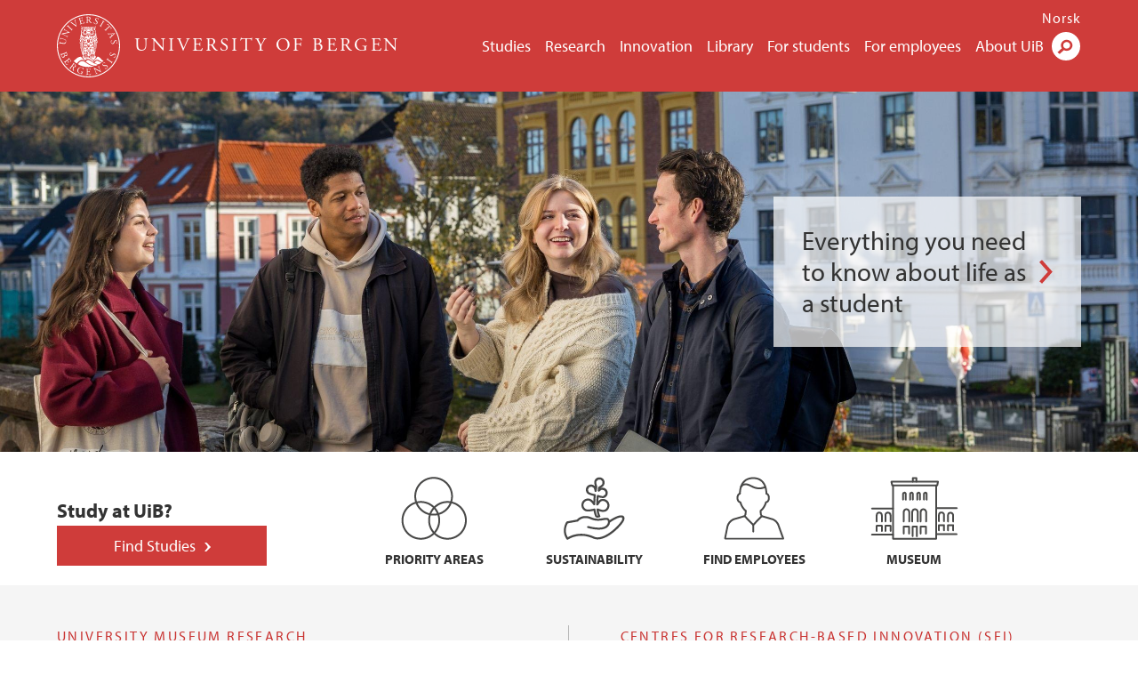

--- FILE ---
content_type: text/html; charset=utf-8
request_url: https://www.uib.no/en?field_uib_user_competence=Brain%20Imaging&page=3
body_size: 8824
content:
<!doctype html>
<html lang="en" dir="ltr">
  <head>
    <link rel="profile" href="http://www.w3.org/1999/xhtml/vocab">
    <meta http-equiv="X-UA-Compatible" content="IE=edge">
    <meta name="MobileOptimized" content="width">
    <meta name="HandheldFriendly" content="true">
    <meta name="viewport" content="width=device-width">
<meta http-equiv="Content-Type" content="text/html; charset=utf-8" />
<link rel="alternate" type="application/rss+xml" href="/en/rss.xml" />
<link rel="alternate" type="application/rss+xml" href="/en/calrss.xml" />
<link rel="shortcut icon" href="https://www.uib.no/sites/all/themes/uib/uib_w3/favicon.ico" type="image/vnd.microsoft.icon" />
<meta name="Last-Modified" content="2026-01-09T12:25:53Z" />
<meta name="description" content="The University of Bergen (UiB) is an internationally recognised research university. Academic diversity and high quality are fundamental for us." />
<meta name="generator" content="Drupal 7 (https://www.drupal.org)" />
<link rel="canonical" href="https://www.uib.no/en" />
<meta property="og:site_name" content="University of Bergen" />
<meta property="og:type" content="website" />
<meta property="og:url" content="https://www.uib.no/en" />
<meta property="og:title" content="University of Bergen" />
<meta name="twitter:card" content="summary" />
<meta name="twitter:title" content="University of Bergen" />
    <title>University of Bergen</title>
<link type="text/css" rel="stylesheet" href="https://www.uib.no/sites/w3.uib.no/files/css/css_xE-rWrJf-fncB6ztZfd2huxqgxu4WO-qwma6Xer30m4.css" media="all" />
<link type="text/css" rel="stylesheet" href="https://www.uib.no/sites/w3.uib.no/files/css/css_nyTd1LtyGV4FMxplIMTXUR2pP5xwQtS1bYuhoPSCfb4.css" media="all" />
<link type="text/css" rel="stylesheet" href="https://www.uib.no/sites/w3.uib.no/files/css/css_hFjMpgojz5tLIvTCOXkG5jneFLTaWNX_hakVb3yaMeE.css" media="all" />
<link type="text/css" rel="stylesheet" href="https://www.uib.no/sites/w3.uib.no/files/css/css_3OmOXy6QprOkr48nRgtrypyE0V5QWVpjdpRaJc2Wx-o.css" media="all" />
<link type="text/css" rel="stylesheet" href="https://www.uib.no/sites/w3.uib.no/files/css/css_VVIwC6Oh2S6Yoj-dlw07AnQN33wARXuRRIf8pwRiu2U.css" media="print" />
<script type="text/javascript" src="https://www.uib.no/sites/w3.uib.no/files/js/js_pjM71W4fNn8eBgJgV1oVUUFnjlDTZvUMfj9SBg4sGgk.js"></script>
<script type="text/javascript" src="https://www.uib.no/sites/w3.uib.no/files/js/js_mOx0WHl6cNZI0fqrVldT0Ay6Zv7VRFDm9LexZoNN_NI.js"></script>
<script type="text/javascript">
<!--//--><![CDATA[//><!--
document.createElement( "picture" );
//--><!]]>
</script>
<script type="text/javascript" src="https://www.uib.no/sites/w3.uib.no/files/js/js_GOikDsJOX04Aww72M-XK1hkq4qiL_1XgGsRdkL0XlDo.js"></script>
<script type="text/javascript" src="https://www.uib.no/sites/w3.uib.no/files/js/js_36JebCLoMC3Y_A56Pz19d7fHtwF3mSX9TlZGZc8qWqs.js"></script>
<script type="text/javascript" src="https://www.uib.no/sites/w3.uib.no/files/js/js_gHk2gWJ_Qw_jU2qRiUmSl7d8oly1Cx7lQFrqcp3RXcI.js"></script>
<script type="text/javascript" src="https://www.uib.no/sites/w3.uib.no/files/js/js_bG-KEJAOH4kJi11QmSJalC6qYRPAr1rCHXg2XVIM4ag.js"></script>
<script type="text/javascript" src="//use.typekit.net/yfr2tzw.js"></script>
<script type="text/javascript">
<!--//--><![CDATA[//><!--
try{Typekit.load();}catch(e){}
//--><!]]>
</script>
<script type="text/javascript">
<!--//--><![CDATA[//><!--
jQuery.extend(Drupal.settings, {"basePath":"\/","pathPrefix":"en\/","setHasJsCookie":0,"ajaxPageState":{"theme":"uib_w3","theme_token":"BJ34d5mzOEVtkWTuhFLucU_fR7bufW-QXkopccYvP2g","js":{"sites\/all\/modules\/picture\/picturefill\/picturefill.min.js":1,"sites\/all\/modules\/picture\/picture.min.js":1,"https:\/\/www.uib.no\/sites\/w3.uib.no\/files\/google_tag\/uib\/google_tag.script.js":1,"sites\/all\/modules\/jquery_update\/replace\/jquery\/1.12\/jquery.min.js":1,"0":1,"misc\/jquery-extend-3.4.0.js":1,"misc\/jquery-html-prefilter-3.5.0-backport.js":1,"misc\/jquery.once.js":1,"misc\/drupal.js":1,"sites\/all\/modules\/jquery_update\/js\/jquery_browser.js":1,"misc\/form-single-submit.js":1,"misc\/form.js":1,"sites\/all\/modules\/entityreference\/js\/entityreference.js":1,"sites\/all\/libraries\/colorbox\/jquery.colorbox-min.js":1,"sites\/all\/libraries\/DOMPurify\/purify.min.js":1,"sites\/all\/modules\/colorbox\/js\/colorbox.js":1,"sites\/all\/modules\/colorbox\/styles\/stockholmsyndrome\/colorbox_style.js":1,"sites\/all\/modules\/colorbox\/js\/colorbox_inline.js":1,"sites\/all\/themes\/uib\/uib_w3\/js\/mobile_menu.js":1,"sites\/all\/themes\/uib\/uib_w3\/js\/sortable.js":1,"sites\/all\/modules\/uib\/uib_search\/js\/uib_search.js":1,"sites\/all\/themes\/uib\/uib_w3\/js\/w3.js":1,"sites\/all\/modules\/field_group\/field_group.js":1,"\/\/use.typekit.net\/yfr2tzw.js":1,"1":1},"css":{"modules\/system\/system.base.css":1,"modules\/system\/system.menus.css":1,"modules\/system\/system.messages.css":1,"modules\/system\/system.theme.css":1,"modules\/field\/theme\/field.css":1,"modules\/node\/node.css":1,"sites\/all\/modules\/picture\/picture_wysiwyg.css":1,"modules\/user\/user.css":1,"sites\/all\/modules\/views\/css\/views.css":1,"sites\/all\/modules\/colorbox\/styles\/stockholmsyndrome\/colorbox_style.css":1,"sites\/all\/modules\/ctools\/css\/ctools.css":1,"sites\/all\/modules\/panels\/css\/panels.css":1,"modules\/locale\/locale.css":1,"sites\/all\/themes\/uib\/uib_w3\/css\/style.css":1,"sites\/all\/themes\/uib\/uib_w3\/css\/print.css":1}},"colorbox":{"opacity":"0.85","current":"{current} of {total}","previous":"\u00ab Prev","next":"Next \u00bb","close":"Close","maxWidth":"98%","maxHeight":"98%","fixed":true,"mobiledetect":true,"mobiledevicewidth":"480px","file_public_path":"\/sites\/w3.uib.no\/files","specificPagesDefaultValue":"admin*\nimagebrowser*\nimg_assist*\nimce*\nnode\/add\/*\nnode\/*\/edit\nprint\/*\nprintpdf\/*\nsystem\/ajax\nsystem\/ajax\/*"},"uib_search":{"url":"https:\/\/api.search.uib.no","index":"w3one","uib_search_boost_max":10,"uib_search_boost_min":0.0009765625},"urlIsAjaxTrusted":{"\/en\/search":true,"https:\/\/www.google.com\/search":true},"field_group":{"div":"teaser"}});
//--><!]]>
</script>
  </head>
  <body class="html front not-logged-in no-sidebars page-node page-node- page-node-36362 node-type-area i18n-en banner-image no-testimonial" >
    <div id="skip-link">
      <a href="#main-content" class="element-invisible element-focusable">Skip to main content</a>
    </div>
<noscript aria-hidden="true"><iframe src="https://www.googletagmanager.com/ns.html?id=GTM-KLPBXPW" height="0" width="0" style="display:none;visibility:hidden"></iframe></noscript>
    <div class="header__wrapper">
      <header class="header">
        <a href="/en" title="Home" rel="home" class="logo__link">
          <img src="https://www.uib.no/sites/all/themes/uib/uib_w3/logo.svg" alt="Home" class="logo__image" />
        </a>
            <div class="site-name">
            <a href="/en" title="Home" rel="home"><span>University of Bergen</span></a>
          </div>
    <div class="region region-header">
    <nav class="mobile-menu"><div class="menu-button">Menu</div>
</nav><nav class="global-menu"><ul class="menu"><li class="first leaf menu__item"><a href="https://www.uib.no/en/studies" title="">Studies</a></li>
<li class="leaf menu__item"><a href="/en/research" title="">Research</a></li>
<li class="leaf menu__item"><a href="/en/innovation" title="">Innovation</a></li>
<li class="leaf menu__item"><a href="/en/ub" title="">Library</a></li>
<li class="leaf menu__item"><a href="https://www.uib.no/en/forstudents" title="">For students</a></li>
<li class="leaf menu__item"><a href="/en/foremployees" title="">For employees</a></li>
<li class="last leaf menu__item"><a href="/en/about" title="">About UiB</a></li>
</ul></nav><div id="block-locale-language" class="block block-locale">

    
  <div class="content">
    <ul class="language-switcher-locale-url"><li class="en first active"><a href="/en" class="language-link active" lang="en">English</a></li>
<li class="nb last"><a href="/nb" class="language-link" lang="nb">Norsk</a></li>
</ul>  </div>
</div>
<div id="block-uib-search-global-searchform" class="block block-uib-search">
  <div class="content">
    <form class="global-search" action="/en/search" method="get" id="uib-search-form" accept-charset="UTF-8"><div><div class="lightbox form-wrapper" id="edit-lightbox--2"><div class="topbar-wrapper form-wrapper" id="edit-top--3"><div class="topbar form-wrapper" id="edit-top--4"><div class="spacer form-wrapper" id="edit-spacer--2"></div><div class="top-right form-wrapper" id="edit-right--3"><div class="close-lightbox form-wrapper" id="edit-close--2"><a href="/en" class="closeme" id="edit-link--4">Close</a></div></div></div></div><div class="search-wrapper form-wrapper" id="edit-search--2"><label for="searchfield" class="element-invisible">Search field</label>
<div class="form-item form-type-textfield form-item-searchtext">
 <input class="search-field form-text" name="qq" autocomplete="off" placeholder="Search uib.no" data-placeholder="Search for person" id="searchfield" type="text" value=" " size="60" maxlength="128" />
</div>
<input type="submit" id="edit-submit--2" name="op" value="Search" class="form-submit" /></div><fieldset class="right-selector form-wrapper" id="edit-right--4"><legend><span class="fieldset-legend">Filter on content</span></legend><div class="fieldset-wrapper"><div class="form-item form-type-checkboxes form-item-filters">
 <div id="search-filter-checkboxes" class="form-checkboxes"><div class="form-item form-type-checkbox form-item-filters-everything">
 <input name="uib_search_filters[]" type="checkbox" id="edit-filters-everything--2" value="everything" checked="checked" class="form-checkbox" />  <label class="option" for="edit-filters-everything--2">Everything </label>

</div>
<div class="form-item form-type-checkbox form-item-filters-news">
 <input name="uib_search_filters[]" type="checkbox" id="edit-filters-news--2" value="news" class="form-checkbox" />  <label class="option" for="edit-filters-news--2">News </label>

</div>
<div class="form-item form-type-checkbox form-item-filters-study">
 <input name="uib_search_filters[]" type="checkbox" id="edit-filters-study--2" value="study" class="form-checkbox" />  <label class="option" for="edit-filters-study--2">Studies </label>

</div>
<div class="form-item form-type-checkbox form-item-filters-event">
 <input name="uib_search_filters[]" type="checkbox" id="edit-filters-event--2" value="event" class="form-checkbox" />  <label class="option" for="edit-filters-event--2">Events </label>

</div>
<div class="form-item form-type-checkbox form-item-filters-user">
 <input name="uib_search_filters[]" type="checkbox" id="edit-filters-user--2" value="user" class="form-checkbox" />  <label class="option" for="edit-filters-user--2">Persons </label>

</div>
<div class="form-item form-type-checkbox form-item-filters-employee-area">
 <input name="uib_search_filters[]" type="checkbox" id="edit-filters-employee-area--2" value="employee_area" class="form-checkbox" />  <label class="option" for="edit-filters-employee-area--2">Employee pages </label>

</div>
</div>
<div class="description">Choose what results to return</div>
</div>
</div></fieldset>
<div class="results-wrapper form-wrapper" id="edit-results-wrapper--2"><div class="results form-wrapper" id="edit-results--2"><span class="results-bottom-anchor"></span>
</div></div></div><input type="hidden" name="form_build_id" value="form-ieoojaLFA40n9KoW53CQBy9xOGE3aF-WYYJUMMTZX6c" />
<input type="hidden" name="form_id" value="uib_search__form" />
</div></form><form name="noscriptform" action="https://www.google.com/search" method="get" id="uib-search-noscript-form" accept-charset="UTF-8"><div><input class="search-button" type="submit" value="Search" /><input name="as_sitesearch" value="uib.no" type="hidden" />
<input type="hidden" name="form_build_id" value="form-e0RLqRnTsNTeIH0b7wqP41ikSJoampsb80CVxL_59SY" />
<input type="hidden" name="form_id" value="uib_search__noscript_form" />
</div></form>  </div>
</div>
  </div>
      </header>
      <nav class="mobile_dropdown">
        <nav class="global-mobile-menu mobile noscript"><ul class="menu"><li class="first leaf menu__item"><a href="https://www.uib.no/en/studies" title="">Studies</a></li>
<li class="leaf menu__item"><a href="/en/research" title="">Research</a></li>
<li class="leaf menu__item"><a href="/en/innovation" title="">Innovation</a></li>
<li class="leaf menu__item"><a href="/en/ub" title="">Library</a></li>
<li class="leaf menu__item"><a href="https://www.uib.no/en/forstudents" title="">For students</a></li>
<li class="leaf menu__item"><a href="/en/foremployees" title="">For employees</a></li>
<li class="last leaf menu__item"><a href="/en/about" title="">About UiB</a></li>
</ul></nav>      </nav>
    </div>
    <main>
      <a id="main-content"></a>
      <div class="tabs"></div>
      <div class="content-top-wrapper">
        <div class="content-top">
          <div class="uib_breadcrumb"><nav class="breadcrumb" role="navigation"><ol></ol></nav></div>
<div class="top-banner"><div class="field field-name-field-uib-area-banner field-type-text-long field-label-hidden field-wrapper"><div  class="field-items"><div  class="field-item odd"><script type="text/javascript">
  jQuery(function($){
  $("#colorbox").remove();
  $("#cboxOverlay").remove();
  // WCAG
  $("body").prepend('<h1 class="element-invisible">University of Bergen</h1>');
  $("main #main-content").after('<h2 class="element-invisible">Information for potential students</h2>');
  });
</script></div></div></div><div class="field field-name-field-uib-primary-media field-type-file field-label-hidden field-wrapper"><div  class="field-items"><div  class="field-item odd"><div id="file-224967" class="file file-image file-image-jpeg">

   
  <div class="content">
      <picture >
<!--[if IE 9]><video style="display: none;"><![endif]-->
<source srcset="https://www.uib.no/sites/w3.uib.no/files/styles/full_width_image_full_width_1x/public/media/musehagen.jpg?itok=yU1wOzAY&amp;timestamp=1767780569 1x" media="(min-width:1152px)" />
<source srcset="https://www.uib.no/sites/w3.uib.no/files/styles/full_width_image_wide_1x/public/media/musehagen.jpg?itok=7kXN5W_9&amp;timestamp=1767780569 1x" media="(min-width: 860px)" />
<source srcset="https://www.uib.no/sites/w3.uib.no/files/styles/full_width_image_narrow_1x/public/media/musehagen.jpg?itok=f_4CSKG7&amp;timestamp=1767780569 1x" media="(min-width: 560px)" />
<source srcset="https://www.uib.no/sites/w3.uib.no/files/styles/full_width_image_mobile_1x/public/media/musehagen.jpg?itok=0bHoRFJ6&amp;timestamp=1767780569 1x" media="(min-width: 0px)" />
<!--[if IE 9]></video><![endif]-->
<img  src="https://www.uib.no/sites/w3.uib.no/files/styles/full_width_image/public/media/musehagen.jpg?itok=VeUcX_66&amp;timestamp=1767780569" width="2500" height="791" alt="Illustrasjonsbilde: Studenter i solen" title="" />
</picture>    </div>

  
</div>
</div></div></div><div class="field field-name-field-uib-primary-text field-type-text-long field-label-hidden field-wrapper"><div  class="field-items"><div  class="field-item odd"><p><a href="https://www4.uib.no/en/for-students">Everything you need to know about life as a student</a></p></div></div></div></div><div class="top-nav"><nav class="uib-find-studies"><h3>Study at UiB?</h3><ul class="menu"><li class="first last leaf menu__item"><a href="https://www.uib.no/en/studies" title="">Find Studies</a></li>
</ul></nav>
<div class="field field-name-field-uib-profiled-message field-type-entityreference field-label-hidden field-wrapper"><div  class="field-items"><div  class="field-item odd"><a href="https://www.uib.no/en/priority-areas">
  <div id="node-112834"
    class="node node-uib-external-content no-kicker clearfix">
    <div class="field field-name-field-uib-media field-type-file field-label-hidden field-wrapper"><div  class="field-items"><div  class="field-item odd"><div id="file-118453" class="file file-image file-image-png">

   
  <div class="content">
      <img src="https://www.uib.no/sites/w3.uib.no/files/styles/large/public/media/satsingsomrader_1.png?itok=vjtQAGb-" width="75" height="71" alt="Icon priority areas" title="" />    </div>

  
</div>
</div></div></div>          <h2>
        Priority areas      </h2>
      </div>
</a>
</div><div  class="field-item even"><a href="https://www.uib.no/en/sustainability">
  <div id="node-158573"
    class="node node-uib-external-content no-kicker clearfix">
    <div class="field field-name-field-uib-media field-type-file field-label-hidden field-wrapper"><div  class="field-items"><div  class="field-item odd"><div id="file-187679" class="file file-image file-image-png">

   
  <div class="content">
      <img src="https://www.uib.no/sites/w3.uib.no/files/styles/large/public/media/sustainability.png?itok=K4_VEZst" width="69" height="71" alt="Graphical icon for sustainability showing hand holding plant" title="" />    </div>

  
</div>
</div></div></div>          <h2>
        Sustainability      </h2>
      </div>
</a>
</div><div  class="field-item odd"><a href="https://www.uib.no/en/persons">
  <div id="node-111366"
    class="node node-uib-external-content no-kicker clearfix">
    <div class="field field-name-field-uib-media field-type-file field-label-hidden field-wrapper"><div  class="field-items"><div  class="field-item odd"><div id="file-116264" class="file file-image file-image-png">

   
  <div class="content">
      <img src="https://www.uib.no/sites/w3.uib.no/files/styles/large/public/media/finn_ansatte_0.png?itok=lAIEd5NU" width="68" height="71" alt="Illustration Find Employees" title="" />    </div>

  
</div>
</div></div></div>          <h2>
        Find Employees      </h2>
      </div>
</a>
</div><div  class="field-item even"><a href="https://www.uib.no/en/universitymuseum">
  <div id="node-111367"
    class="node node-uib-external-content no-kicker clearfix">
    <div class="field field-name-field-uib-media field-type-file field-label-hidden field-wrapper"><div  class="field-items"><div  class="field-item odd"><div id="file-116265" class="file file-image file-image-png">

   
  <div class="content">
      <img src="https://www.uib.no/sites/w3.uib.no/files/styles/large/public/media/museum_0.png?itok=17VdMkac" width="99" height="71" alt="Illustration University Museum of Bergen" title="" />    </div>

  
</div>
</div></div></div>          <h2>
        Museum      </h2>
      </div>
</a>
</div></div></div></div>        </div>
      </div>
      <div class="content-main-wrapper">
  <div class="region region-content">
    <div id="block-system-main" class="block block-system">

    
  <div class="content">
    <div id="node-36362" class="node node-area clearfix">

  
      
  
  <div class="content">
    <div class="field field-name-field-uib-profiled-article field-type-entityreference field-label-hidden field-wrapper"><div  class="field-items"><div  class="field-item odd"><div id="node-180939" class="node node-uib-article node-teaser clearfix">

  <div class="content clearfix">
    <div class="field field-name-field-uib-kicker field-type-text field-label-hidden field-wrapper"><div  class="field-items"><div  class="field-item odd">University Museum research</div></div></div>    <div class="field field-name-field-uib-main-media field-type-file field-label-hidden field-wrapper"><div  class="field-items"><div  class="field-item odd"><div id="file-224819" class="file file-image file-image-jpeg">

   
  <div class="content">
      <a href="https://www.uib.no/en/universitymuseum/180939/can-global-living-plant-collections-botanic-gardens-conserve-threatened"><img src="https://www.uib.no/sites/w3.uib.no/files/styles/wide_thumbnail/public/media/20230309_135035_lowres.jpg?itok=6JVLJyq3" width="531" height="375" alt="Rhododendron species collection in winter" title="" /></a>    </div>

  
</div>
</div></div></div>    <h2>
      <a href="/en/universitymuseum/180939/can-global-living-plant-collections-botanic-gardens-conserve-threatened">Can the global living plant collections of botanic gardens conserve threatened species?</a>
    </h2>
    <p class="field field-name-field-uib-lead field-type-text-long field-label-hidden field-wrapper">
      Botanic gardens should prioritise research and conservation of threatened species show two major papers published in 2025/2026  </p>
  </div>
</div>
</div><div  class="field-item even"><div id="node-180925" class="node node-uib-article node-teaser clearfix">

  <div class="content clearfix">
    <div class="field field-name-field-uib-kicker field-type-text field-label-hidden field-wrapper"><div  class="field-items"><div  class="field-item odd">Centres for Research-based Innovation (SFI)</div></div></div>    <div class="field field-name-field-uib-main-media field-type-file field-label-hidden field-wrapper"><div  class="field-items"><div  class="field-item odd"><div id="file-224779" class="file file-image file-image-jpeg">

   
  <div class="content">
      <a href="https://www.uib.no/en/news/180925/new-innovation-centre-unites-research-and-industry-prevent-parkinsons-and-dementia"><img src="https://www.uib.no/sites/w3.uib.no/files/styles/wide_thumbnail/public/media/sficrop2.jpg?itok=bzOVGoWO" width="531" height="375" alt="SFI tildeling i Trondheim." title="" /></a>    </div>

  
</div>
</div></div></div>    <h2>
      <a href="/en/news/180925/new-innovation-centre-unites-research-and-industry-prevent-parkinsons-and-dementia">New Innovation Centre Unites Research and Industry to Prevent Parkinson&#039;s and Dementia</a>
    </h2>
    <p class="field field-name-field-uib-lead field-type-text-long field-label-hidden field-wrapper">
      The new Innovation Center for Neuroresilience (ICoN) aims to shift the focus from treatment to prevention of neurodegenerative diseases. The center brings together leading researchers in close collaboration with Norwegian and international industry partners and has been awarded the status of a...  </p>
  </div>
</div>
</div><div  class="field-item odd"><div id="node-180821" class="node node-uib-article node-teaser clearfix">

  <div class="content clearfix">
    <div class="field field-name-field-uib-kicker field-type-text field-label-hidden field-wrapper"><div  class="field-items"><div  class="field-item odd">NEWS </div></div></div>    <div class="field field-name-field-uib-main-media field-type-file field-label-hidden field-wrapper"><div  class="field-items"><div  class="field-item odd"><div id="file-224629" class="file file-image file-image-jpeg">

   
  <div class="content">
      <a href="https://www.uib.no/en/kmd/180821/j%C3%A9r%C3%B4me-picard-honored-prestigious-european-architecture-award"><img src="https://www.uib.no/sites/w3.uib.no/files/styles/wide_thumbnail/public/media/img_1312.jpg?itok=HJ4vRkTK" width="531" height="375" alt="Jerome Picard vant arkitektpris" title="" /></a>    </div>

  
</div>
</div></div></div>    <h2>
      <a href="/en/kmd/180821/j%C3%A9r%C3%B4me-picard-honored-prestigious-european-architecture-award">Jérôme Picard honored with prestigious European architecture award</a>
    </h2>
    <p class="field field-name-field-uib-lead field-type-text-long field-label-hidden field-wrapper">
      For Jérôme Picard, Associate Professor at KMD, the ongoing architectural debate about what is ugly and beautiful is about more than façades. On Friday, December 5, he was awarded the Europe 40 Under 40 prize, which is given the 40 most promising architecture and design talents in Europe.  </p>
  </div>
</div>
</div><div  class="field-item even"><div id="node-180815" class="node node-uib-article node-teaser clearfix">

  <div class="content clearfix">
    <div class="field field-name-field-uib-kicker field-type-text field-label-hidden field-wrapper"><div  class="field-items"><div  class="field-item odd">News</div></div></div>    <div class="field field-name-field-uib-main-media field-type-file field-label-hidden field-wrapper"><div  class="field-items"><div  class="field-item odd"><div id="file-224626" class="file file-image file-image-jpeg">

   
  <div class="content">
      <a href="https://www.uib.no/en/news/180815/iselin-%C3%A5sedotter-str%C3%B8nen-awarded-erc-consolidator-grant"><img src="https://www.uib.no/sites/w3.uib.no/files/styles/wide_thumbnail/public/media/dsc00046.jpg?itok=XoVZjQuO" width="531" height="375" alt="Bilde av Strønen med rød topp og svart blazer foran Bergens-landskap" title="" /></a>    </div>

  
</div>
</div></div></div>    <h2>
      <a href="/en/news/180815/iselin-%C3%A5sedotter-str%C3%B8nen-awarded-erc-consolidator-grant">Iselin Åsedotter Strønen awarded ERC Consolidator Grant</a>
    </h2>
    <p class="field field-name-field-uib-lead field-type-text-long field-label-hidden field-wrapper">
      She will investigate why gender inequalities in the fisheries sector are so difficult to change.  </p>
  </div>
</div>
</div><div  class="field-item odd"><div id="node-180650" class="node node-uib-article node-teaser clearfix">

  <div class="content clearfix">
    <div class="field field-name-field-uib-kicker field-type-text field-label-hidden field-wrapper"><div  class="field-items"><div  class="field-item odd">News</div></div></div>    <div class="field field-name-field-uib-main-media field-type-file field-label-hidden field-wrapper"><div  class="field-items"><div  class="field-item odd"><div id="file-224355" class="file file-image file-image-jpeg">

   
  <div class="content">
      <a href="https://www.uib.no/en/news/180650/uib-strengthens-collaboration-sustainable-north-sea"><img src="https://www.uib.no/sites/w3.uib.no/files/styles/wide_thumbnail/public/media/norges-hus-29.jpg?itok=ODpYj1sH" width="531" height="375" alt="Gruppebilde fra NSUP-konferansen" title="" /></a>    </div>

  
</div>
</div></div></div>    <h2>
      <a href="/en/news/180650/uib-strengthens-collaboration-sustainable-north-sea">UiB strengthens collaboration for a sustainable North Sea</a>
    </h2>
    <p class="field field-name-field-uib-lead field-type-text-long field-label-hidden field-wrapper">
      The University of Bergen (UiB) is the Norwegian coordinator for the North Sea University Partnership (NSUP) – a collaboration between eight universities in Norway and the United Kingdom.  </p>
  </div>
</div>
</div></div></div><div id="block-uib-area-news-and-calendar" class="block block-uib-area">

    
  <div class="content">
    <div class="item-list"><ul class="news-and-calendar"><li class="first"><a href="/en/calendar" class="more-link__calendar">See all events</a></li>
<li class="last"><a href="/en/news" class="more-link__news">News</a></li>
</ul></div>  </div>
</div>
  </div>

  
  
</div>
  </div>
</div>
  </div>
      </div>
      <div class="content-bottom-wrapper">
        <div class="content-bottom">
<div id="block-uib-area-jobbnorge" class="block block-uib-area">

    
  <div class="content">
    <div class="item-list"><h2><span></span>Open Positions University of Bergen</h2><ul><li class="first"><a href="https://www.jobbnorge.no/en/available-jobs/job/290869/tenure-track-associate-professor-in-optimization"> Tenure Track Associate Professor in Optimization  </a></li>
<li><a href="https://www.jobbnorge.no/en/available-jobs/job/292037/phd-research-fellow-in-modelling-collective-mitochondrial-dynamics"> PhD Research Fellow in modelling collective mitochondrial dynamics  </a></li>
<li><a href="https://www.jobbnorge.no/en/available-jobs/job/292041/phd-research-fellow-in-comparative-mitochondrial-dynamics"> PhD Research Fellow in comparative mitochondrial dynamics  </a></li>
<li><a href="https://www.jobbnorge.no/en/available-jobs/job/292474/researcher-at-the-department-of-biomedicine"> Researcher at the Department of Biomedicine  </a></li>
<li class="last"><a href="https://www.jobbnorge.no/en/available-jobs/job/289077/phd-position-in-human-ai-interaction-creativity-learning-and-ai-at-ai-learn"> PhD position in Human - AI interaction (creativity, learning and AI) at AI LEARN)  </a></li>
</ul><div class="uib-all-vacancies"><a href="/en/about/84777/vacant-positions-uib">See all open positions at UiB</a></div></div>  </div>
</div>
        </div>
      </div>
    </main>
    <footer>
        <div class="footer-wrapper mobile_area">
          <nav class="main-menu__expanded">
<ul class="menu"><li class="first expanded menu__item"><a href="/en/research" title="">Research</a><ul class="menu"><li class="first leaf"><a href="/en/priority-areas" title="">Strategic Research Areas</a></li>
<li class="last leaf"><a href="/en/research/73922/research-uib%C2%B4s-faculties" title="">Research at the Faculties</a></li>
</ul></li>
<li class="expanded menu__item"><a href="#" title="">Community</a><ul class="menu"><li class="first last leaf"><a href="/en/alumninetwork" title="">Alumni</a></li>
</ul></li>
<li class="last expanded menu__item"><a href="/en/about" title="">The university</a><ul class="menu"><li class="first leaf"><a href="/en/about/organisationchart" title="">Organisation</a></li>
<li class="leaf"><a href="/en/about/84777/vacant-positions-uib" title="">Vacant positions</a></li>
<li class="leaf"><a href="/en/foremployees" title="">For employees</a></li>
<li class="leaf"><a href="https://www.uib.no/en/find-employees" title="">Find employees</a></li>
<li class="last leaf"><a href="https://www.sikresiden.no/en?locality=196" title="Safety and Emergency preparedness">Safety</a></li>
</ul></li>
</ul>          </nav>
          <div class="footer">
<div id="block-uib-area-colophon-2" class="block block-uib-area">

    
  <div class="content">
    <div class="contact"><span>Contact us</span>
<a href="mailto:post@uib.no">post@uib.no</a><span>+47 55 58 00 00</span>
<span>Universitetet i Bergen</span>
</div><div class="visit"><span>Visit us</span>
<span><a href="/en/about/79263/campus-map">View campus map</a></span></div>  </div>
</div>
<div class="field field-name-field-uib-social-media field-type-text field-label-above field-wrapper">
      <span class="field-label">Follow us</span>
    <div class="field-items">
          <div class="field-item even"><a href="https://facebook.com/unibergen" class="icons-social-facebook" title="Follow us on Facebook" onClick="ga(&#039;send&#039;, {&#039;hitType&#039;:&#039;facebook&#039;, &#039;eventCategory&#039;:&#039;SocialMediaButtons&#039;, &#039;eventAction&#039;:&#039;Follow&#039;, &#039;eventLabel&#039;:&#039;node/36362&#039;})">facebook</a></div>
          <div class="field-item odd"><a href="https://www.youtube.com/user/UniBergen" class="icons-social-youtube" title="Follow us on YouTube" onClick="ga(&#039;send&#039;, {&#039;hitType&#039;:&#039;youtube&#039;, &#039;eventCategory&#039;:&#039;SocialMediaButtons&#039;, &#039;eventAction&#039;:&#039;Follow&#039;, &#039;eventLabel&#039;:&#039;node/36362&#039;})">youtube</a></div>
          <div class="field-item even"><a href="https://www.instagram.com/unibergen/" class="icons-social-instagram" title="Follow us on Instagram" onClick="ga(&#039;send&#039;, {&#039;hitType&#039;:&#039;instagram&#039;, &#039;eventCategory&#039;:&#039;SocialMediaButtons&#039;, &#039;eventAction&#039;:&#039;Follow&#039;, &#039;eventLabel&#039;:&#039;node/36362&#039;})">instagram</a></div>
          <div class="field-item odd"><a href="https://www.tiktok.com/@unibergen" class="icons-social-tiktok" title="Follow us on TikTok" onClick="ga(&#039;send&#039;, {&#039;hitType&#039;:&#039;tiktok&#039;, &#039;eventCategory&#039;:&#039;SocialMediaButtons&#039;, &#039;eventAction&#039;:&#039;Follow&#039;, &#039;eventLabel&#039;:&#039;node/36362&#039;})">tiktok</a></div>
          <div class="field-item even"><a href="https://www.linkedin.com/school/university-of-bergen/" class="icons-social-linkedin" title="Follow us on LinkedIn" onClick="ga(&#039;send&#039;, {&#039;hitType&#039;:&#039;linkedin&#039;, &#039;eventCategory&#039;:&#039;SocialMediaButtons&#039;, &#039;eventAction&#039;:&#039;Follow&#039;, &#039;eventLabel&#039;:&#039;node/36362&#039;})">linkedin</a></div>
      </div>
</div>
          </div>
        </div>
        <div class="footer-bottom-wrapper">
          <div class="footer-bottom">
<div id="block-uib-area-bottom-links" class="block block-uib-area">

    
  <div class="content">
    <div class="item-list"><ul><li class="first"><a href="/en/about/74388/contact-information" class="link-contact-info">Contact UiB</a></li>
<li><a href="/en/about/84777/vacant-positions-uib" class="link-vacant-positions">Available positions</a></li>
<li><a href="/en/ka/107460/press-services" class="link-press">Press</a></li>
<li><a href="/en/ka/50970/cookie-policy" class="link-info-cookies">About cookies</a></li>
<li class="last"><a href="https://www.uib.no/tilgjengelighetserklearing" class="link-accessibility-statement">Accessibility statement (in Norwegian)</a></li>
</ul></div>  </div>
</div>
          </div>
        </div>
    </footer>
<script type="text/javascript" src="https://www.uib.no/sites/w3.uib.no/files/js/js_7-q4xx5FaXgFWWma9tMCS9Q__822jcg6rhczPisS8LQ.js"></script>
  </body>
</html>


--- FILE ---
content_type: text/css
request_url: https://www.uib.no/sites/w3.uib.no/files/css/css_3OmOXy6QprOkr48nRgtrypyE0V5QWVpjdpRaJc2Wx-o.css
body_size: 200791
content:
article,aside,details,figcaption,figure,footer,header,hgroup,main,nav,section,summary{display:block;}audio,canvas,progress,video{display:inline-block;vertical-align:baseline;}audio:not([controls]){display:none;height:0;}[hidden],template{display:none;}html{font-family:sans-serif;-webkit-text-size-adjust:100%;-ms-text-size-adjust:100%;}body{margin:0;}a{background:transparent;}a:active,a:hover{outline:0;}abbr[title]{border-bottom:1px dotted;}b,strong{font-weight:bold;}dfn{font-style:italic;}h1{font-size:2em;margin:0.67em 0;}mark{background:#ff0;color:#000;}small{font-size:80%;}sub,sup{font-size:75%;line-height:0;position:relative;vertical-align:baseline;}sup{top:-0.5em;}sub{bottom:-0.25em;}img{border:0;}svg:not(:root){overflow:hidden;}figure{margin:1em 40px;}hr{-moz-box-sizing:content-box;box-sizing:content-box;height:0;}pre{overflow:auto;}code,kbd,pre,samp{font-family:monospace,monospace;font-size:1em;}button,input,optgroup,select,textarea{color:inherit;font:inherit;margin:0;}button{overflow:visible;}button,select{text-transform:none;}button,html input[type="button"],input[type="reset"],input[type="submit"]{-webkit-appearance:button;cursor:pointer;}button[disabled],html input[disabled]{cursor:default;}button::-moz-focus-inner,input::-moz-focus-inner{border:0;padding:0;}input{line-height:normal;}input[type="checkbox"],input[type="radio"]{box-sizing:border-box;padding:0;}input[type="number"]::-webkit-inner-spin-button,input[type="number"]::-webkit-outer-spin-button{height:auto;}input[type="search"]{-webkit-appearance:textfield;-moz-box-sizing:content-box;-webkit-box-sizing:content-box;box-sizing:content-box;}input[type="search"]::-webkit-search-cancel-button,input[type="search"]::-webkit-search-decoration{-webkit-appearance:none;}fieldset{border:1px solid #c0c0c0;margin:0 2px;padding:0.35em 0.625em 0.75em;}legend{border:0;padding:0;}textarea{overflow:auto;}optgroup{font-weight:bold;}table{border-collapse:collapse;border-spacing:0;}td,th{padding:0;}*{box-sizing:border-box;}#block-uib-area-area-offices .ui-tabs-selected:after,#block-uib-area-area-offices .ui-tabs-selected:before{border:transparent solid;content:' ';height:0;width:0;position:absolute;top:50%;}.content-top-wrapper{background:#fff;padding:0.75rem 1.25rem 1rem;}.node-type-uib-article.uib-article__feature_article .content-top-wrapper,.feature-area .content-top-wrapper,.banner-image .content-top-wrapper{padding:0;}@media (min-width:600px){.page-user .content-top-wrapper{padding-bottom:4.125rem;}}@media (min-width:600px){.node-type-uib-study.study-tabs .content-top-wrapper{padding-bottom:6.375rem;}}@media (min-width:600px){.content-top-wrapper{padding:0.75rem 1.25rem 2rem;}.banner-image .content-top-wrapper,.node-type-uib-article.uib-article__feature_article .content-top-wrapper,.feature-area .content-top-wrapper{padding:0;}}@media (min-width:960px){.content-top-wrapper > *{max-width:72rem;margin-left:auto;margin-right:auto;}.node-type-area .content-top-wrapper{padding:0.75rem 1.25rem 3.75rem;}.banner-image .content-top-wrapper,.node-type-uib-article.uib-article__feature_article .content-top-wrapper,.feature-area .content-top-wrapper{padding:0;}.node-type-uib-article .content-top-wrapper{padding:0.75rem 1.25rem 2.8125rem;}.node-type-uib-study .content-top-wrapper{padding:0.75rem 1.25rem 3.75rem;}}.content-main-wrapper{background:#f5f5f5;padding:1rem 1.25rem;}.node-type-area .content-main-wrapper{padding:1rem 1.25rem 1.5rem;}.node-type-uib-study .content-main-wrapper{padding:2.8125rem 1.25rem 5rem;}.node-type-uib-study.study-tabs .content-main-wrapper{padding:0 1.25rem 5rem;}.node-type-uib-study.study-tabs .content-main-wrapper #block-uib-study-study-content .ui-tabs .item-list ~ div{margin-top:2.8125rem;}.node-type-uib-study.study-tabs .content-main-wrapper #block-uib-study-study-content + div{margin-top:2.8125rem;}.node-type-uib-study.study-tabs .content-main-wrapper #block-uib-study-study-content ~ div{margin-bottom:1.25rem;}.page-user .content-main-wrapper{padding:0 1.25rem 1.5rem;}@media (min-width:600px){.content-main-wrapper{padding:2rem 1.25rem;}.node-type-area .content-main-wrapper{padding:1.5rem 1.25rem 2.5rem;}.content-main-wrapper + .content-bottom-wrapper{position:relative;}.node-type-uib-article .content-main-wrapper + .content-bottom-wrapper:before,.node-type-area .content-main-wrapper + .content-bottom-wrapper:before,.node-type-uib-testimonial .content-main-wrapper + .content-bottom-wrapper:before,.node-type-uib-study .content-main-wrapper + .content-bottom-wrapper:before,.node-type-uib-content-list .content-main-wrapper + .content-bottom-wrapper:before,.node-type-uib-views-page .content-main-wrapper + .content-bottom-wrapper:before{content:"";display:block;width:0;height:0;border-left:1rem solid transparent;border-right:1rem solid transparent;border-top:1rem solid #f5f5f5;position:absolute;left:calc(50% - 1rem);top:0;}}@media (min-width:960px){.content-main-wrapper{background:#f5f5f5;padding:5rem 1.25rem 7.5rem;}.content-main-wrapper > *{max-width:72rem;margin-left:auto;margin-right:auto;}.node-type-area .content-main-wrapper{padding:2.8125rem 1.25rem;}.node-type-uib-article .content-main-wrapper{padding:2.8125rem 1.25rem 0;}.node-type-uib-article.uib-article__feature_article .content-main-wrapper{padding:2.8125rem 0 5rem;}}.content-bottom-wrapper{background:#fff;padding:1rem 1.25rem;}.node-type-area .content-bottom-wrapper{padding-bottom:0;}.node-type-area .content-bottom-wrapper .content-bottom > *{margin-bottom:1rem;}@media (min-width:600px){.content-bottom-wrapper{padding:2.5rem 1.25rem;}.node-type-area .content-bottom-wrapper .content-bottom > *{margin-bottom:2.5rem;}}@media (min-width:960px){.content-bottom-wrapper{padding:3.125rem 1.25rem 2.8125rem;}.node-type.area .content-bottom-wrapper .content-bottom > *{margin-bottom:3.125rem;}.node-type-uib-article .content-bottom-wrapper,.node-type-uib-study .content-bottom-wrapper{padding:3.75rem 1.25rem;}.node-type-uib-article .content-bottom-wrapper .content-bottom > *,.node-type-uib-study .content-bottom-wrapper .content-bottom > *{margin-bottom:2rem;}.node-type-uib-article .content-bottom-wrapper .content-bottom > :last-child,.node-type-uib-study .content-bottom-wrapper .content-bottom > :last-child{margin-bottom:0;}}.content-bottom-wrapper > *{max-width:72rem;margin:0 auto;width:100%;}.content-top-wrapper + .content-bottom-wrapper{padding:0 1.25rem 1rem;}@media (min-width:600px){.content-top-wrapper + .content-bottom-wrapper{padding:0 1.25rem 2.5rem;}}@media (min-width:960px){.content-top-wrapper + .content-bottom-wrapper{padding:0 1.25rem 5rem;}}.footer-top-wrapper{padding:1rem 1.25rem;}.front .footer-top-wrapper{padding:0;}@media (min-width:600px){.footer-top-wrapper{padding:2.5rem 1.25rem;}}@media (min-width:960px){.footer-top-wrapper{padding:2.8125rem 1.25rem;}}.footer-wrapper{background:#eae6e2;padding-bottom:2.5rem;}.footer-wrapper .footer{padding-top:2.5rem;padding-left:1.25rem;}@media (min-width:780px){.footer-wrapper{padding:0rem 1.25rem;}.footer-wrapper .footer{padding-top:2.5rem;padding-left:0;}}@media (min-width:960px){.footer-wrapper{padding:0rem 1.25rem;}.footer-wrapper .footer{padding-top:2.5rem;padding-left:0;}}.page-node-102270 .content-main-wrapper,.page-node-87341 .content-main-wrapper,.page-node-87342 .content-main-wrapper,.page-node-87343 .content-main-wrapper,.page-node-87344 .content-main-wrapper{padding:0 0 7.5rem;}.page-node-102270 .content-main-wrapper .region-content,.page-node-87341 .content-main-wrapper .region-content,.page-node-87342 .content-main-wrapper .region-content,.page-node-87343 .content-main-wrapper .region-content,.page-node-87344 .content-main-wrapper .region-content{max-width:100%;}.page-node-102270 .content-main-wrapper .attachment-before > *,.page-node-102270 .content-main-wrapper .field-name-field-uib-node-title > *,.page-node-102270 .content-main-wrapper .field-name-field-uib-view-information > *,.page-node-102270 .content-main-wrapper .view-filters > *,.page-node-102270 .content-main-wrapper .view-header > *,.page-node-102270 .content-main-wrapper .view-content > *,.page-node-87341 .content-main-wrapper .attachment-before > *,.page-node-87341 .content-main-wrapper .field-name-field-uib-node-title > *,.page-node-87341 .content-main-wrapper .field-name-field-uib-view-information > *,.page-node-87341 .content-main-wrapper .view-filters > *,.page-node-87341 .content-main-wrapper .view-header > *,.page-node-87341 .content-main-wrapper .view-content > *,.page-node-87342 .content-main-wrapper .attachment-before > *,.page-node-87342 .content-main-wrapper .field-name-field-uib-node-title > *,.page-node-87342 .content-main-wrapper .field-name-field-uib-view-information > *,.page-node-87342 .content-main-wrapper .view-filters > *,.page-node-87342 .content-main-wrapper .view-header > *,.page-node-87342 .content-main-wrapper .view-content > *,.page-node-87343 .content-main-wrapper .attachment-before > *,.page-node-87343 .content-main-wrapper .field-name-field-uib-node-title > *,.page-node-87343 .content-main-wrapper .field-name-field-uib-view-information > *,.page-node-87343 .content-main-wrapper .view-filters > *,.page-node-87343 .content-main-wrapper .view-header > *,.page-node-87343 .content-main-wrapper .view-content > *,.page-node-87344 .content-main-wrapper .attachment-before > *,.page-node-87344 .content-main-wrapper .field-name-field-uib-node-title > *,.page-node-87344 .content-main-wrapper .field-name-field-uib-view-information > *,.page-node-87344 .content-main-wrapper .view-filters > *,.page-node-87344 .content-main-wrapper .view-header > *,.page-node-87344 .content-main-wrapper .view-content > *{max-width:72rem;margin:0 auto;padding:0 1.25rem;}.page-node-102270 .content-main-wrapper .field-name-field-uib-view-information,.page-node-87341 .content-main-wrapper .field-name-field-uib-view-information,.page-node-87342 .content-main-wrapper .field-name-field-uib-view-information,.page-node-87343 .content-main-wrapper .field-name-field-uib-view-information,.page-node-87344 .content-main-wrapper .field-name-field-uib-view-information{padding-bottom:2.5rem;}.page-node-102270 .view-content{padding-top:2.5rem;}.page-node-87344 .view-content > .item-list{padding-top:2.5rem;}.page-utdanning-evu-courses .content-main-wrapper{padding:0 0 7.5rem;}.page-utdanning-evu-courses .content-main-wrapper .region-content{max-width:100%;}.page-utdanning-evu-courses .content-main-wrapper #uib-study-evu-courses-page-form > *,.page-utdanning-evu-courses .content-main-wrapper .uib-study-evu-offer > *{max-width:72rem;margin:0 auto;padding:0 1.25rem;}@media (min-width:72rem){.page-utdanning-evu-courses .content-main-wrapper #uib-study-evu-courses-page-form > *,.page-utdanning-evu-courses .content-main-wrapper .uib-study-evu-offer > *{padding:0;}}.view-faculty-departments-kids{display:none;}.form-item.form-type-bef-checkbox,.page-utdanning-evu-courses .form-type-checkbox{margin:0 0 0.875rem;}.form-item.form-type-bef-checkbox input[type="checkbox"],.study-checkbox,.global-search input[type="checkbox"]{opacity:0;}.form-item.form-type-bef-checkbox input[type="checkbox"] + label,.study-checkbox + label,.global-search input[type="checkbox"] + label{background-image:url('[data-uri]');background-repeat:no-repeat;background-position:left 0 top 3px;padding:0 0 0 35px;margin:0 0 0.5rem;min-height:26px;display:inline-block;font-weight:normal;}.global-search input[type="checkbox"] + label{background-position:left 0 top 5px;}.form-item.form-type-bef-checkbox input[type="checkbox"]:disabled + label,.global-search input[type="checkbox"]:disabled + label{background-image:url('[data-uri]');color:#d5d5d5;}.form-item.form-type-bef-checkbox input[type="checkbox"]:checked + label,.study-checkbox:checked + label,.global-search input[type="checkbox"]:checked + label{background-image:url('[data-uri]');}.form-item.form-type-bef-checkbox input[type="checkbox"]:checked:disabled + label,.global-search input[type="checkbox"]:checked:disabled + label{background-image:url('[data-uri]');}.form-item.form-type-bef-checkbox:last-child,.page-utdanning-evu-courses .form-type-checkbox:last-child,.global-search .form-type-checkbox:last-child{margin-bottom:10px;}.global-search input[type="checkbox"]:focus:not(:focus-visible) + label,.form-item.form-type-bef-checkbox input[type="checkbox"]:focus:not(:focus-visible) + label,.study-checkbox:focus:not(:focus-visible) + label{outline:none;}.global-search input[type="checkbox"]:focus-visible + label,.form-item.form-type-bef-checkbox input[type="checkbox"]:focus-visible + label,.study-checkbox:focus-visible + label{outline:auto;}button{background:none;border:solid 3px #0da6a3;width:100%;font-size:0.9375rem;text-transform:uppercase;color:#0da6a3;padding:7px 0;}.cal-card #calday,.cal-card .d{background-color:#00777b;font-family:"adobe-garamond-pro","Times New Roman",Times,Georgia,"DejaVu Serif",serif;font-size:37px;color:#fff;}.cal-card #calmonth,.cal-card .m{background-color:#005756;padding:2px 0 0 0;text-transform:uppercase;font-size:15px;letter-spacing:0.2rem;font-family:"myriad-pro",Verdana,Tahoma,"DejaVu Sans",sans-serif;color:#fff;}.color-black{background-color:#333;}.color-white{background-color:#fff;}.color-color-black .sg-swatch{background-color:#333;}.color-color-black .sub-swatch :nth-child(1){background-color:#5c5c5c;}.color-color-black .sub-swatch :nth-child(2){background-color:#858585;}.color-color-black .sub-swatch :nth-child(3){background-color:#adadad;}.color-color-black .sub-swatch :nth-child(4){background-color:#d6d6d6;}.color-color-white .sg-swatch{background-color:#fff;}.color-color-white .sub-swatch :nth-child(1){background-color:white;}.color-color-white .sub-swatch :nth-child(2){background-color:white;}.color-color-white .sub-swatch :nth-child(3){background-color:white;}.color-color-white .sub-swatch :nth-child(4){background-color:white;}.color-color-red-60 .sg-swatch{background-color:#cf3c3a;}.color-color-red-60 .sub-swatch :nth-child(1){background-color:#d96361;}.color-color-red-60 .sub-swatch :nth-child(2){background-color:#e28a89;}.color-color-red-60 .sub-swatch :nth-child(3){background-color:#ecb1b0;}.color-color-red-60 .sub-swatch :nth-child(4){background-color:#f5d8d8;}.color-color-red-80 .sg-swatch{background-color:#ae2f2f;}.color-color-red-80 .sub-swatch :nth-child(1){background-color:#be5959;}.color-color-red-80 .sub-swatch :nth-child(2){background-color:#ce8282;}.color-color-red-80 .sub-swatch :nth-child(3){background-color:#dfacac;}.color-color-red-80 .sub-swatch :nth-child(4){background-color:#efd5d5;}.color-color-beige-20 .sg-swatch{background-color:#eae6e2;}.color-color-beige-20 .sub-swatch :nth-child(1){background-color:#eeebe8;}.color-color-beige-20 .sub-swatch :nth-child(2){background-color:#f2f0ee;}.color-color-beige-20 .sub-swatch :nth-child(3){background-color:#f7f5f3;}.color-color-beige-20 .sub-swatch :nth-child(4){background-color:#fbfaf9;}.color-color-beige-40 .sg-swatch{background-color:#dcd5cf;}.color-color-beige-40 .sub-swatch :nth-child(1){background-color:#e3ddd9;}.color-color-beige-40 .sub-swatch :nth-child(2){background-color:#eae6e2;}.color-color-beige-40 .sub-swatch :nth-child(3){background-color:#f1eeec;}.color-color-beige-40 .sub-swatch :nth-child(4){background-color:#f8f7f5;}.color-color-grey-20 .sg-swatch{background-color:#f5f5f5;}.color-color-grey-20 .sub-swatch :nth-child(1){background-color:#f7f7f7;}.color-color-grey-20 .sub-swatch :nth-child(2){background-color:#f9f9f9;}.color-color-grey-20 .sub-swatch :nth-child(3){background-color:#fbfbfb;}.color-color-grey-20 .sub-swatch :nth-child(4){background-color:#fdfdfd;}.color-color-grey-30 .sg-swatch{background-color:#d5d5d5;}.color-color-grey-30 .sub-swatch :nth-child(1){background-color:#dddddd;}.color-color-grey-30 .sub-swatch :nth-child(2){background-color:#e6e6e6;}.color-color-grey-30 .sub-swatch :nth-child(3){background-color:#eeeeee;}.color-color-grey-30 .sub-swatch :nth-child(4){background-color:#f7f7f7;}.color-color-grey-40 .sg-swatch{background-color:#b7b7b7;}.color-color-grey-40 .sub-swatch :nth-child(1){background-color:#c5c5c5;}.color-color-grey-40 .sub-swatch :nth-child(2){background-color:#d4d4d4;}.color-color-grey-40 .sub-swatch :nth-child(3){background-color:#e2e2e2;}.color-color-grey-40 .sub-swatch :nth-child(4){background-color:#f1f1f1;}.color-color-grey-50 .sg-swatch{background-color:#858585;}.color-color-grey-50 .sub-swatch :nth-child(1){background-color:#9d9d9d;}.color-color-grey-50 .sub-swatch :nth-child(2){background-color:#b6b6b6;}.color-color-grey-50 .sub-swatch :nth-child(3){background-color:#cecece;}.color-color-grey-50 .sub-swatch :nth-child(4){background-color:#e7e7e7;}.color-color-grey-60 .sg-swatch{background-color:#606060;}.color-color-grey-60 .sub-swatch :nth-child(1){background-color:gray;}.color-color-grey-60 .sub-swatch :nth-child(2){background-color:#a0a0a0;}.color-color-grey-60 .sub-swatch :nth-child(3){background-color:#bfbfbf;}.color-color-grey-60 .sub-swatch :nth-child(4){background-color:#dfdfdf;}.color-color-grey-70 .sg-swatch{background-color:#474747;}.color-color-grey-70 .sub-swatch :nth-child(1){background-color:#6c6c6c;}.color-color-grey-70 .sub-swatch :nth-child(2){background-color:#919191;}.color-color-grey-70 .sub-swatch :nth-child(3){background-color:#b5b5b5;}.color-color-grey-70 .sub-swatch :nth-child(4){background-color:#dadada;}.color-color-grey-80 .sg-swatch{background-color:#383838;}.color-color-grey-80 .sub-swatch :nth-child(1){background-color:#606060;}.color-color-grey-80 .sub-swatch :nth-child(2){background-color:#888888;}.color-color-grey-80 .sub-swatch :nth-child(3){background-color:#afafaf;}.color-color-grey-80 .sub-swatch :nth-child(4){background-color:#d7d7d7;}.color-color-grey-90 .sg-swatch{background-color:#333333;}.color-color-grey-90 .sub-swatch :nth-child(1){background-color:#5c5c5c;}.color-color-grey-90 .sub-swatch :nth-child(2){background-color:#858585;}.color-color-grey-90 .sub-swatch :nth-child(3){background-color:#adadad;}.color-color-grey-90 .sub-swatch :nth-child(4){background-color:#d6d6d6;}.color-color-turquoise-20 .sg-swatch{background-color:#D1E9E9;}.color-color-turquoise-20 .sub-swatch :nth-child(1){background-color:#daeded;}.color-color-turquoise-20 .sub-swatch :nth-child(2){background-color:#e3f2f2;}.color-color-turquoise-20 .sub-swatch :nth-child(3){background-color:#edf6f6;}.color-color-turquoise-20 .sub-swatch :nth-child(4){background-color:#f6fbfb;}.color-color-turquoise-40 .sg-swatch{background-color:#0da6a3;}.color-color-turquoise-40 .sub-swatch :nth-child(1){background-color:#3db8b5;}.color-color-turquoise-40 .sub-swatch :nth-child(2){background-color:#6ecac8;}.color-color-turquoise-40 .sub-swatch :nth-child(3){background-color:#9edbda;}.color-color-turquoise-40 .sub-swatch :nth-child(4){background-color:#cfeded;}.color-color-turquoise-60 .sg-swatch{background-color:#00777b;}.color-color-turquoise-60 .sub-swatch :nth-child(1){background-color:#339295;}.color-color-turquoise-60 .sub-swatch :nth-child(2){background-color:#66adb0;}.color-color-turquoise-60 .sub-swatch :nth-child(3){background-color:#99c9ca;}.color-color-turquoise-60 .sub-swatch :nth-child(4){background-color:#cce4e5;}.color-color-blue-50 .sg-swatch{background-color:#0075af;}.color-color-blue-50 .sub-swatch :nth-child(1){background-color:#3391bf;}.color-color-blue-50 .sub-swatch :nth-child(2){background-color:#66accf;}.color-color-blue-50 .sub-swatch :nth-child(3){background-color:#99c8df;}.color-color-blue-50 .sub-swatch :nth-child(4){background-color:#cce3ef;}body.uib-study__program--new .content-main-wrapper .media-feature_article_standard p{line-height:1.5;font-family:"adobe-garamond-pro","Times New Roman",Times,Georgia,"DejaVu Serif",serif;margin:0;color:#606060;font-size:1rem;padding-right:0.5rem;}.media-feature_article_standard .field-name-field-uib-copyright,.media-feature_article_standard .field-name-field-uib-owner{display:inline-block;font-family:"adobe-garamond-pro","Times New Roman",Times,Georgia,"DejaVu Serif",serif;margin:0;color:#606060;font-size:1rem;}.media-feature_article_standard .field-name-field-uib-copyright .field-label,.media-feature_article_standard .field-name-field-uib-owner .field-label{display:inline;padding-right:0.3rem;}.media-feature_article_standard .uib-feature__media-info .field-name-field-uib-copyright .field-label,.media-feature_article_standard .uib-feature__media-info .field-name-field-uib-owner .field-label,.media-feature_article_standard picture + .field-name-field-uib-copyright .field-label,.media-feature_article_standard picture + .field-name-field-uib-owner .field-label,.media-feature_article_standard picture + .field-name-field-uib-copyright + .field-name-field-uib-owner .field-label{padding-right:0;}.media-feature_article_standard picture + .field-name-field-uib-copyright + .field-name-field-uib-owner .field-item,.media-feature_article_standard.mediamedia-element-container .field-name-field-uib-owner .field-item{padding-right:0.5rem;}.font-family-primary{font-family:"myriad-pro",Verdana,Tahoma,"DejaVu Sans",sans-serif;}.font-family-secondary{font-family:"adobe-garamond-pro","Times New Roman",Times,Georgia,"DejaVu Serif",serif;}#block-uib-study-study-content .content *{font-size:1.25rem;}#block-uib-study-study-content .node-uib-testimonial .content *{font-size:inherit;}#block-uib-study-study-content p{margin-top:1.5rem;}#block-uib-study-study-content h3 + p,#block-uib-study-study-content p + p{margin-top:0;}.input-text,input[type="text"],input[type="email"],input[type="password"],input[type="search"],input[type="url"],input[type="number"],textarea,select{border:1px solid #ccc;-webkit-appearance:none;-moz-appearance:none;appearance:none;-moz-border-radius:0;-webkit-border-radius:0;border-radius:0;padding:.3em;}html{max-width:100%;overflow-x:hidden;}h1,h2,h3,h4,h5,h6{color:#333;font-family:"myriad-pro",Verdana,Tahoma,"DejaVu Sans",sans-serif;}.content-top-wrapper h1{margin:0;line-height:1.3;}.node-type-uib-study .content-top-wrapper h1{margin:0 0 1.5rem;}@media (min-width:600px){.content-top-wrapper h1{margin:0 0 1.25rem;font-size:2.357rem;line-height:2.7rem;}}@media (min-width:960px){.content-top-wrapper h1{line-height:3.75rem;font-size:3.4375rem;}}.node-uib-views-page h1{margin:0;}h1{font-size:2rem;}@media (min-width:600px){h1{font-size:3rem;}}h2{margin:0;}.main-bar > h2{font-size:1.625rem;}h3{font-size:1.5rem;margin:0 0 1rem 0;}hr{height:1px;color:#b7b7b7;background:#b7b7b7;font-size:0;border:0;margin:1rem 3%;}img{max-width:100%;height:auto;display:block;}.logo svg g g g path{fill:#fff;}.node-type-uib-article .field-name-field-uib-main-media img{margin-bottom:0.625rem;}.field-name-field-uib-main-media:not(:last-child){margin-bottom:1.25rem;}@media (min-width:600px){.node-type-uib-article .field-name-field-uib-main-media.description img{margin-bottom:0;width:100%;}.field-name-field-uib-main-media.description .content{display:-ms-flexbox;-ms-flex-direction:row;-ms-flex-align:end;-ms-flex-pack:justify;display:-webkit-flex;-webkit-flex-direction:row;-webkit-align-items:flex-end;-webkit-justify-content:space-between;display:flex;flex-direction:row;align-items:flex-end;justify-content:space-between;}.field-name-field-uib-main-media.description .content picture{-ms-flex:0 0 66.10169%;-webkit-flex:0 0 66.10169%;flex:0 0 66.10169%;-webkit-align-self:flex-start;align-self:flex-start;}.field-name-field-uib-main-media.description .content .uib-media-info{-ms-flex:0 0 32.20339%;-webkit-flex:0 0 32.20339%;flex:0 0 32.20339%;border-top:solid 1px #d5d5d5;padding-top:1rem;}}.uib-slideshow{position:relative;overflow:hidden;border-bottom:solid 0.0625rem #b7b7b7;}.uib-slideshow .field-name-field-uib-main-media{margin-bottom:0;}.uib-slideshow .field-name-field-uib-main-media .cycle-slide{height:auto;width:100%;display:none;}.uib-slideshow .field-name-field-uib-main-media .cycle-slide:first{display:block;}.uib-slideshow .field-name-field-uib-main-media picture{background:#e9e9e9;display:block;width:100%;padding-bottom:66.6667%;position:relative;height:0;}.uib-slideshow .field-name-field-uib-main-media [class^="media-"],.uib-slideshow .field-name-field-uib-main-media picture{margin-bottom:0.9375rem;}@media (min-width:600px){.uib-slideshow .field-name-field-uib-main-media [class^="media-"],.uib-slideshow .field-name-field-uib-main-media picture{margin-bottom:1.25rem;}}.uib-slideshow .field-name-field-uib-main-media img{margin:auto;width:auto;height:auto;max-width:100%;max-height:100%;position:absolute;top:0;left:0;right:0;bottom:0;}.uib-slideshow [class^="uib-slideshow__nav"]{background:#f5f5f5 no-repeat center center;background-image:url('[data-uri]');background-size:0.5625rem 1.375rem;display:block;overflow:hidden;padding-left:1.875rem;position:absolute;height:4rem;width:0;top:40%;z-index:9999;}.uib-slideshow [class^="uib-slideshow__nav"]:hover{background-color:#d5d5d5;}@media (min-width:600px){.uib-slideshow [class^="uib-slideshow__nav"]{background-size:0.75rem 1.8125rem;height:5.25rem;padding-left:2.5rem;}}.uib-slideshow .uib-slideshow__nav--prev{-moz-transform:rotate(180deg);-ms-transform:rotate(180deg);-webkit-transform:rotate(180deg);transform:rotate(180deg);}.uib-slideshow .uib-slideshow__nav--next{right:0;}.uib-slideshow .uib-media-info{position:relative;padding-right:3rem;margin-bottom:0.9375rem;}@media (min-width:600px){.uib-slideshow .uib-media-info{margin-bottom:1.25rem;}}.uib-slideshow .uib-slideshow__info--counter{font-family:"myriad-pro",Verdana,Tahoma,"DejaVu Sans",sans-serif;font-size:1.25rem;position:absolute;right:0;top:0;line-height:1;}.field-name-field-uib-primary-media .element-invisible,.field-name-field-uib-bottom-media .element-invisible,.field-name-field-uib-main-media .element-invisible,.field-name-field-uib-media .element-invisible,.field-name-field-uib-study-image .element-invisible{word-break:break-all;}.field-name-field-uib-media,.field-name-field-uib-study-image{overflow:hidden;}.field-type-image .content .field{font-size:1.176470588rem;}@media (min-width:600px){.field-type-image .content .field{font-size:1rem;}}.uib-article__feature_article .field-name-field-uib-description{padding:0 1rem;}label{color:#333;font-family:"myriad-pro",Verdana,Tahoma,"DejaVu Sans",sans-serif;}.list-bare{list-style:none;margin:0;padding:0;}.list-inline li{display:inline-block;vertical-align:middle;*vertical-align:auto;*zoom:1;*display:inline;}.item-list ul li a{text-decoration:underline;}.logo__image{width:2.9411rem;}@media only screen and (min-width:780px){.logo__image{width:4.4375rem;}}.mobile-menu .menu-button{background:url('[data-uri]') no-repeat center 0.75rem;background-size:2rem;border:solid #ae2f2f;border-width:0 1px;color:#fff;font-size:1rem;padding:2.75rem 1rem 0.5rem;}table{border-collapse:collapse;border-right:none 0;border-left:none 0;margin:1rem 0;}.field-name-field-uib-feature-text table{margin:1rem auto;width:100%;max-width:47.375rem;}th,td{border-top:1px solid #b7b7b7;border-bottom:1px solid #b7b7b7;border-right:none 0;border-left:none 0;padding:0.5rem;text-align:left;font-size:1.25rem;line-height:1.3;vertical-align:baseline;}th p,td p{margin:0;font-size:1.25rem;}.uib-table-wrapper table{min-width:100%;}.uib-table-wrapper table.sortable th{color:#0075af;cursor:pointer;}.uib-tabs-container .uib-table-wrapper{max-width:100%;width:100%;overflow-x:auto;}@media all and (max-width:960px){.uib-table-wrapper{max-width:100%;width:100%;overflow-x:auto;}}.node-type-uib-testimonial .field-name-field-uib-quote{padding:0 1.5rem;position:relative;margin-bottom:2rem;}.node-type-uib-testimonial .field-name-field-uib-quote .field-items{background:url('[data-uri]') no-repeat top center;padding:3rem 0 1.5625rem;font-family:"adobe-garamond-pro","Times New Roman",Times,Georgia,"DejaVu Serif",serif;color:#cf3c3a;font-style:normal;font-size:1.8em;letter-spacing:0.01em;text-align:center;}.node-type-uib-testimonial .field-name-field-uib-quote .field-items:after{content:"";display:block;position:absolute;left:calc(50% - 2.5rem);width:5rem;bottom:-0.125rem;height:0.25rem;background:#cf3c3a;}html,.wf-active .ui-widget{font-family:"myriad-pro",Verdana,Tahoma,"DejaVu Sans",sans-serif;}html{color:#333;font-size:85%;line-height:1.5;overflow-wrap:break-word;word-wrap:break-word;text-decoration-skip-ink:none;-webkit-text-decoration-skip:none;}@media (min-width:600px){html{font-size:100%;}}.header__wrapper,.subheader__wrapper,#main-menu,.pagination-wrapper,footer{overflow-wrap:normal;word-wrap:normal;}.calendar-year h2,.ui-datepicker-title{overflow-wrap:none;word-wrap:none;white-space:nowrap;}p{font-size:1.25rem;margin:0 0 1.5rem 0;}@media (min-width:600px){.field-name-field-uib-secondary-text p{font-size:1.5rem;}}.field-name-field-uib-tertiary-text p{font-size:1.25rem;}@media only screen and (min-width:600px){.field-name-field-uib-tertiary-text p{font-size:1.5rem;}}p:last-child{margin-bottom:0;}.content-main-wrapper .profile .uib-tabs-container p{margin:2rem 0 1.5rem 0;}@media (min-width:780px){.content-main-wrapper .profile .uib-tabs-container p{margin:0 0 1.5rem 0;}}.content-top-wrapper p.field-name-field-uib-lead,.content-main-wrapper p.field-name-field-uib-lead{font-size:1.5em;margin-bottom:2rem;line-height:1.3;}.content-top-wrapper p:last-child,.content-main-wrapper p:last-child{margin-bottom:0;}.content-top-wrapper .field-name-field-uib-study-lead,.content-main-wrapper .field-name-field-uib-study-lead{font-size:1.25rem;margin-bottom:2rem;line-height:1.3;}.content-top-wrapper .field-name-field-uib-kicker,.content-main-wrapper .field-name-field-uib-kicker{text-align:left;line-height:1.3;}@media only screen and (min-width:600px){.content-top-wrapper .field-name-field-uib-kicker,.content-main-wrapper .field-name-field-uib-kicker{line-height:1.5;}}.node-type-uib-article .content-top-wrapper .field-name-field-uib-kicker,.node-type-uib-testimonial .content-top-wrapper .field-name-field-uib-kicker,.node-type-uib-article .content-main-wrapper .field-name-field-uib-kicker,.node-type-uib-testimonial .content-main-wrapper .field-name-field-uib-kicker{margin-bottom:0.625rem;}@media only screen and (min-width:600px){.node-type-uib-article .content-top-wrapper .field-name-field-uib-kicker,.node-type-uib-testimonial .content-top-wrapper .field-name-field-uib-kicker,.node-type-uib-article .content-main-wrapper .field-name-field-uib-kicker,.node-type-uib-testimonial .content-main-wrapper .field-name-field-uib-kicker{margin-bottom:0.625rem;}}.content-top-wrapper ul li,.content-top-wrapper ol li,.content-main-wrapper ul li,.content-main-wrapper ol li{font-size:1.25rem;}.content-bottom-wrapper .field-collection-container .field-name-field-uib-link-section .field-collection-view .field-name-field-uib-links .field-item,.content-bottom-wrapper p,.content-bottom-wrapper .block{font-size:1.176470588rem;}@media (min-width:600px){.content-bottom-wrapper .field-collection-container .field-name-field-uib-link-section .field-collection-view .field-name-field-uib-links .field-item,.content-bottom-wrapper p,.content-bottom-wrapper .block{font-size:1rem;}}.content-bottom-wrapper h2,.content-bottom-wrapper .field-collection-container .field-name-field-uib-link-section .field-collection-view .field-name-field-uib-title{font-family:"myriad-pro",Verdana,Tahoma,"DejaVu Sans",sans-serif;font-size:1.125rem;}.content-bottom-wrapper .field-collection-container .field-name-field-uib-link-section .field-collection-view .field-name-field-uib-title{font-weight:bold;margin-bottom:0;}blockquote:not(.tiktok-embed){position:relative;background:url('[data-uri]') no-repeat top center;padding:3rem 0 1rem;}blockquote:not(.tiktok-embed):after{content:"";display:block;position:absolute;left:calc(50% - 2.5rem);width:5rem;bottom:-0.125rem;height:0.25rem;background:#cf3c3a;}blockquote:not(.tiktok-embed) p{background:transparent;font-family:"adobe-garamond-pro","Times New Roman",Times,Georgia,"DejaVu Serif",serif;color:#cf3c3a;text-align:center;font-style:normal;font-size:2.1875rem;padding:0;margin-bottom:1rem;}.field-name-field-uib-text blockquote:not(.tiktok-embed){margin:0 auto 2rem;}.node-type-uib-article:not(.uib-article__feature-article) .content-main-wrapper .field-name-field-uib-text blockquote:not(.tiktok-embed) p{margin-bottom:1rem;padding-right:0;font-size:2.1875rem;}.node-type-uib-article:not(.uib-article__feature-article) .content-main-wrapper .field-name-field-uib-text blockquote:not(.tiktok-embed) p.uib-feature__quote-author{font-size:1.5rem;font-style:italic;}.node-type-uib-article:not(.uib-article__feature-article) .content-main-wrapper .field-name-field-uib-text blockquote:not(.tiktok-embed) p.uib-feature__quote-author:before,.node-type-uib-article:not(.uib-article__feature-article) .content-main-wrapper .field-name-field-uib-text blockquote:not(.tiktok-embed) p.uib-feature__quote-author:after{content:" - ";padding:0 0.5rem;display:inline-block;}a,.ui-widget-content a{color:#0075af;text-decoration:underline;}.field-name-field-uib-kicker{color:#C93331;letter-spacing:0.2em;text-align:center;text-transform:uppercase;font-size:1.176470588rem;}@media only screen and (min-width:600px){.field-name-field-uib-kicker{font-size:1rem;}}.content-main-wrapper #uib-tabs-studieplan{font-size:1.25rem;}.node-type-uib-article .region-content a,.node-type-uib-testimonial .region-content a,.page-user .region-content a{overflow-wrap:break-word;word-wrap:break-word;word-break:break-all;word-break:break-word;-moz-hyphens:auto;-ms-hyphens:auto;-webkit-hyphens:auto;hyphens:auto;}.node-type-uib-article .region-content a[href^="mailto"],.node-type-uib-testimonial .region-content a[href^="mailto"],.page-user .region-content a[href^="mailto"]{hyphens:none;}.uib-study__program--new a.study--call-to-action,.area-48591 a.study--call-to-action,.area-48593 a.study--call-to-action,.area-84297 a.study--call-to-action,.area-84298 a.study--call-to-action,a.study--construction,a.study--exchange{background:url('[data-uri]') no-repeat right 60%;border-bottom:solid 3px #cf3c3a;color:#333333;font-weight:bold;line-height:1.2;padding-right:1rem;text-decoration:none;}p.text-align-right{text-align:right;}.node-type-area .media-vimeo-video,.node-type-area .media-youtube-video,.node-type-area .media-video,.node-type-uib-study .media-vimeo-video,.node-type-uib-study .media-youtube-video,.node-type-uib-study .media-video,.node-type-uib-article .media-vimeo-video,.node-type-uib-article .media-youtube-video,.node-type-uib-article .media-video,.node-type-uib-testimonial .media-vimeo-video,.node-type-uib-testimonial .media-youtube-video,.node-type-uib-testimonial .media-video{position:relative;padding-bottom:56.25%;margin-bottom:0.625rem;height:0;}.node-type-area .media-vimeo-video iframe,.node-type-area .media-youtube-video iframe,.node-type-area .media-video iframe,.node-type-uib-study .media-vimeo-video iframe,.node-type-uib-study .media-youtube-video iframe,.node-type-uib-study .media-video iframe,.node-type-uib-article .media-vimeo-video iframe,.node-type-uib-article .media-youtube-video iframe,.node-type-uib-article .media-video iframe,.node-type-uib-testimonial .media-vimeo-video iframe,.node-type-uib-testimonial .media-youtube-video iframe,.node-type-uib-testimonial .media-video iframe{position:absolute;top:0;left:0;width:100%;height:100%;}.node-type-area .full-width,.node-type-uib-study .full-width,.node-type-uib-article .full-width,.node-type-uib-testimonial .full-width{width:100%;}.node-type-area .media-vimeo-video,.node-type-area .media-youtube-video,.node-type-area .media-video{margin-bottom:0;}.node-type-uib-study .field-name-field-uib-main-media{margin-bottom:2.5rem;}.node-type-uib-article .field-name-field-uib-main-media.description .media-vimeo-video,.node-type-uib-article .field-name-field-uib-main-media.description .media-youtube-video,.node-type-uib-article .field-name-field-uib-main-media.description .media-video{margin-bottom:0.625rem;}@media (min-width:600px){.node-type-uib-article .field-name-field-uib-main-media.description .content{display:-ms-flexbox;-ms-flex-direction:row;-ms-flex-align:end;-ms-flex-pack:justify;display:-webkit-flex;-webkit-flex-direction:row;-webkit-align-items:flex-end;-webkit-justify-content:space-between;display:flex;flex-direction:row;align-items:flex-end;justify-content:space-between;}.node-type-uib-article .field-name-field-uib-main-media.description .content .media-vimeo-video,.node-type-uib-article .field-name-field-uib-main-media.description .content .media-youtube-video,.node-type-uib-article .field-name-field-uib-main-media.description .content .media-video{-ms-flex:0 0 66.10169%;-webkit-flex:0 0 66.10169%;flex:0 0 66.10169%;-webkit-align-self:flex-start;align-self:flex-start;margin-bottom:0;padding-bottom:0;}.node-type-uib-article .field-name-field-uib-main-media.description .content .media-vimeo-video::after,.node-type-uib-article .field-name-field-uib-main-media.description .content .media-youtube-video::after,.node-type-uib-article .field-name-field-uib-main-media.description .content .media-video::after{content:'';display:block;padding-bottom:56.25%;}.node-type-uib-article .media-vimeo-video,.node-type-uib-article .media-youtube-video,.node-type-uib-article .media-video{height:auto;}.node-type-uib-article .field-name-field-uib-main-media.description .content .uib-media-info{-ms-flex:0 0 32.20339%;-webkit-flex:0 0 32.20339%;flex:0 0 32.20339%;border-top:solid 1px #d5d5d5;padding-top:1rem;}}.action-links{list-style:none;}.action-links a.uib_clone{display:block;color:#fff;border:2px solid #cf3c3a;height:45px;padding:7px 0;text-align:center;font-size:1.176470588rem;text-transform:inherit;font-family:"myriad-pro",Verdana,Tahoma,"DejaVu Sans",sans-serif;background-color:#cf3c3a;text-decoration:none;min-width:236px;}@media only screen and (min-width:600px){.action-links a.uib_clone{font-size:1.125rem;}}@media (min-width:600px){.action-links a.uib_clone{width:236px;}}.action-links a.uib_clone:hover{text-decoration:none;background-color:transparent;color:#cf3c3a;transition:all 0.3s;}.action-links a.uib_clone:hover:after{background-image:url('[data-uri]');}.action-links a.uib_clone:after{content:"";display:inline-block;margin:0 0 0 10px;width:7px;height:10px;background-image:url('[data-uri]');background-position:center center;background-repeat:no-repeat;background-color:transparent;}.field-name-field-uib-bottom-text h3{font-size:2rem;}.field-name-field-uib-bottom-text h4{font-size:1.5rem;}.field-name-field-uib-bottom-text p{margin-bottom:1rem;}#block-uib-calendar3-calendar3{padding:2.1875rem 0 0 0;border-top:1px solid #b7b7b7;margin:0 0 2.8125rem 0;}#block-uib-calendar3-calendar3 > .content{display:block;}@media screen and (min-width:960px){#block-uib-calendar3-calendar3 > .content{display:-ms-flexbox;-ms-flex-direction:row;-ms-flex-wrap:nowrap;-ms-justify-content:space-between;display:-webkit-flex;-webkit-flex-direction:row;-webkit-flex-wrap:nowrap;-webkit-justify-content:space-between;display:flex;flex-direction:row;flex-wrap:nowrap;justify-content:space-between;}}@media screen and (min-width:960px){#block-uib-calendar3-calendar3 > .content > .first{-ms-flex:0 0 30%;-webkit-flex:0 0 30%;flex:0 0 30%;width:30%;max-width:30%;padding:0 3% 0 0;}}#block-uib-calendar3-calendar3 > .content .calendar-list{padding-top:25px;}@media screen and (min-width:600px){#block-uib-calendar3-calendar3 > .content .calendar-list{padding-top:40px;}}@media screen and (min-width:960px){#block-uib-calendar3-calendar3 > .content .calendar-list{-ms-flex:0 0 69%;-webkit-flex:0 0 69%;flex:0 0 69%;width:69%;max-width:69%;padding:0 0 0 2%;border-left:1px solid #b7b7b7;}}#block-uib-calendar3-calendar3 .field-name-field-uib-kicker > div > div{border-bottom:1px solid #cf3c3a;text-align:left;margin:0 0 4px 0;}#block-uib-calendar3-calendar3 > h2{font-family:"adobe-garamond-pro","Times New Roman",Times,Georgia,"DejaVu Serif",serif;font-weight:normal;text-transform:uppercase;}#block-uib-calendar3-calendar3 a:first-child .event{padding:0 0 24px 68px;}#block-uib-calendar3-calendar3 a:first-child .event .cal-card{top:5px;}#block-uib-calendar3-calendar3 .event{padding:24px 0 24px 68px;border-bottom:1px solid #d5d5d5;position:relative;font-size:1.125rem;display:-ms-flexbox;-ms-flex-direction:row;-ms-flex-wrap:wrap;-ms-justify-content:flex-start;display:-webkit-flex;-webkit-flex-direction:row;-webkit-flex-wrap:wrap;-webkit-justify-content:flex-start;display:flex;flex-direction:row;flex-wrap:wrap;justify-content:flex-start;}#block-uib-calendar3-calendar3 .event:nth-last-child(2){border-bottom:none;}#block-uib-calendar3-calendar3 .event.first.noimage{display:block;}@media screen and (min-width:600px){#block-uib-calendar3-calendar3 .event.first.noimage > a{-ms-flex:0 0 96%;-webkit-flex:0 0 96%;flex:0 0 96%;max-width:96%;}}#block-uib-calendar3-calendar3 .event.first{padding:0 0 25px 0;display:block;border-bottom:1px solid #d5d5d5;}#block-uib-calendar3-calendar3 .event.first .imagecontainer{position:relative;}#block-uib-calendar3-calendar3 .event.first h2{font-size:1.625rem;text-transform:none;font-weight:bold;font-family:"myriad-pro",Verdana,Tahoma,"DejaVu Sans",sans-serif;padding:0 0 25px 0;-webkit-order:0;order:0;}@media screen and (min-width:600px){#block-uib-calendar3-calendar3 .event.first{border-bottom:none;display:-ms-flexbox;-ms-flex-direction:row;-ms-flex-wrap:wrap;-ms-justify-content:space-between;display:-webkit-flex;-webkit-flex-direction:row;-webkit-flex-wrap:wrap;-webkit-justify-content:space-between;display:flex;flex-direction:row;flex-wrap:wrap;justify-content:space-between;}}#block-uib-calendar3-calendar3 .event.first .field-name-field-uib-location{-webkit-order:2;order:2;}#block-uib-calendar3-calendar3 .event.first .field-name-field-uib-location > div > div{position:relative;position:relative;padding:0 0 0 30px;padding-left:42px;padding-bottom:25px;}#block-uib-calendar3-calendar3 .event.first .field-name-field-uib-location > div > div:before{content:"";display:inline-block;background-image:url('[data-uri]');background-position:0 0;background-repeat:no-repeat;height:22px;width:22px;position:absolute;left:0;top:3px;}#block-uib-calendar3-calendar3 .event.first .datetime{position:relative;-webkit-order:1;order:1;position:relative;padding:0 0 0 30px;padding-left:42px;padding-bottom:25px;}#block-uib-calendar3-calendar3 .event.first .datetime:before{content:"";display:inline-block;background-image:url('[data-uri]');background-position:0 0;background-repeat:no-repeat;height:22px;width:22px;position:absolute;left:0;top:3px;}#block-uib-calendar3-calendar3 .event.first .add_link{position:relative;padding:0 0 0 30px;padding-left:42px;display:block;}#block-uib-calendar3-calendar3 .event.first .add_link:before{content:"";display:inline-block;background-image:url('[data-uri]');background-position:0 0;background-repeat:no-repeat;height:22px;width:22px;position:absolute;left:0;top:3px;}#block-uib-calendar3-calendar3 .event.first .kicker_image{min-width:100%;}#block-uib-calendar3-calendar3 .event.first > a{display:block;min-width:100%;}#block-uib-calendar3-calendar3 .event.first > a .calinfo{display:-ms-flexbox;-ms-flex-direction:column;-ms-flex-wrap:nowrap;-ms-justify-content:space-between;display:-webkit-flex;-webkit-flex-direction:column;-webkit-flex-wrap:nowrap;-webkit-justify-content:space-between;display:flex;flex-direction:column;flex-wrap:nowrap;justify-content:space-between;}#block-uib-calendar3-calendar3 .event.first .cal-card{top:0;}#block-uib-calendar3-calendar3 .event .cal-card{position:absolute;top:29px;left:0;width:45px;height:45px;}#block-uib-calendar3-calendar3 .event:after{display:table;content:"";clear:both;}#block-uib-calendar3-calendar3 .event .cal-text{-webkit-order:1;order:1;-ms-flex:1 1 100%;-webkit-flex:1 1 100%;flex:1 1 100%;font-size:1.375rem;font-weight:bold;}#block-uib-calendar3-calendar3 .event .cal-text .event-type{font-size:1.125rem;font-weight:normal;}#block-uib-calendar3-calendar3 .event .time{-webkit-order:2;order:2;position:relative;padding:0 0 0 30px;padding-right:14px;margin-bottom:.3rem;}#block-uib-calendar3-calendar3 .event .time:before{content:"";display:inline-block;background-image:url('[data-uri]');background-position:0 0;background-repeat:no-repeat;height:22px;width:22px;position:absolute;left:0;top:3px;}@media only screen and (min-width:600px){#block-uib-calendar3-calendar3 .event .time{margin-bottom:.3rem;}}#block-uib-calendar3-calendar3 .event:not(.first) .field-name-field-uib-location{-webkit-order:3;order:3;position:relative;padding:0 0 0 30px;}#block-uib-calendar3-calendar3 .event:not(.first) .field-name-field-uib-location:before{content:"";display:inline-block;background-image:url('[data-uri]');background-position:0 0;background-repeat:no-repeat;height:22px;width:22px;position:absolute;left:0;top:3px;}#block-uib-calendar3-calendar3 a{text-decoration:none;color:#333333;font-size:1.25rem;}#block-uib-calendar3-calendar3 a.more-link{display:block;color:#0da6a3;border:2px solid #0da6a3;height:45px;padding:7px 0;text-align:center;font-size:1.176470588rem;text-transform:inherit;font-family:"myriad-pro",Verdana,Tahoma,"DejaVu Sans",sans-serif;background-color:transparent;text-decoration:none;min-width:236px;}@media only screen and (min-width:600px){#block-uib-calendar3-calendar3 a.more-link{font-size:1.125rem;}}@media (min-width:600px){#block-uib-calendar3-calendar3 a.more-link{width:236px;}}#block-uib-calendar3-calendar3 a.more-link:hover{text-decoration:none;background-color:#0da6a3;color:#fff;transition:all 0.3s;}#block-uib-calendar3-calendar3 a.more-link:hover:after{background-image:url('[data-uri]');}#block-uib-calendar3-calendar3 a.more-link:after{content:"";display:inline-block;margin:0 0 0 10px;width:7px;height:10px;background-image:url('[data-uri]');background-position:center center;background-repeat:no-repeat;background-color:transparent;}#block-uib-calendar3-calendar3 a.more-link{margin:15px 0;}#block-uib-area-colophon-2 span:first-child{text-transform:uppercase;font-size:1.5rem;}#block-uib-area-colophon-2 span{display:block;}#block-uib-area-colophon-2 .contact{padding-bottom:2rem;}@media screen and (min-width:600px){#block-uib-area-colophon-2 .contact{margin-right:13%;}}#block-uib-area-colophon-2 .contact a{color:#004E75;}#block-uib-area-colophon-2 .visit{padding-bottom:2rem;}#block-uib-area-colophon-2 .visit a{color:#004E75;}@media screen and (min-width:600px){#block-uib-area-colophon-2{margin-right:8%;}}#block-uib-calendar3-exhibitions3 h2{text-transform:uppercase;}#block-uib-calendar3-exhibitions3 .date-range{margin-bottom:1rem;}.uib-feature-area-menu{margin-bottom:1.25rem;width:100%;}.uib-feature-area-menu .menu{margin:0;padding:0;display:-ms-flexbox;-ms-flex-direction:column;display:-webkit-flex;-webkit-flex-direction:column;display:flex;flex-direction:column;}.uib-feature-area-menu .menu li{-webkit-flex:1 0 100%;flex:1 0 100%;list-style:none;margin:0 0 0.5rem;padding:0;}.uib-feature-area-menu .menu li a{background:#cf3c3a;border:solid 2px #cf3c3a;color:#fff;display:block;margin:0 auto;font-size:1.125rem;letter-spacing:0.125rem;padding:0.90625rem 1.5rem;text-align:center;text-decoration:none;-moz-transition-property:background;-o-transition-property:background;-webkit-transition-property:background;transition-property:background;-moz-transition-duration:0.5s;-o-transition-duration:0.5s;-webkit-transition-duration:0.5s;transition-duration:0.5s;}.uib-feature-area-menu .menu li a:hover{background:#fff;color:#cf3c3a;border:solid 2px #cf3c3a;}@media (min-width:600px){.uib-feature-area-menu .menu{-ms-flex-direction:row;-webkit-flex-direction:row;-webkit-justify-content:center;-webkit-flex-wrap:wrap;flex-direction:row;justify-content:center;flex-wrap:wrap;}.uib-feature-area-menu .menu li{-webkit-flex:0 0 auto;flex:0 0 auto;padding:0 0.3125rem;}.uib-feature-area-menu .menu li a{max-width:100%;white-space:nowrap;border:solid 2px #cf3c3a;color:#fff;background:#cf3c3a;}.uib-feature-area-menu .menu li a:hover{border:none 0;color:#cf3c3a;background:#fff;}.feature-video .uib-feature-area-menu .menu li a{background:#cf3c3a;border:solid 2px #fff;color:#fff;}.feature-video .uib-feature-area-menu .menu li a:hover{background:#fff;color:#cf3c3a;text-decoration:none;border:solid 2px #cf3c3a;}}@media (min-width:600px) and (orientation:portrait){.uib-feature-area-menu .menu li a{background:rgba(56,56,56,0.7);border:none 0;color:#fff;}.uib-feature-area-menu .menu li a:hover{background:rgba(56,56,56,0.4);text-decoration:none;}}@media (min-width:780px){.uib-feature-area-menu .menu li a{background:rgba(56,56,56,0.7);color:#fff;border:none;}.uib-feature-area-menu .menu li a:hover{border:none;color:#fff;}.feature-video .uib-feature-area-menu .menu li a{background:#cf3c3a;border:solid 2px #cf3c3a;color:#fff;}.uib-feature-area-menu .menu li a:hover{background:rgba(56,56,56,0.4);text-decoration:none;}.feature-video .uib-feature-area-menu .menu li a:hover{background:#fff;color:#cf3c3a;text-decoration:none;}}@media (min-width:1065px){.uib-feature-area-menu .menu li a{border:none 0;}.uib-feature-area-menu .menu li a:hover{color:#fff;border:none 0;}.feature-video .uib-feature-area-menu .menu li a{background:rgba(56,56,56,0.7);border:none 0;color:#fff;}.feature-video .uib-feature-area-menu .menu li a:hover{background:rgba(56,56,56,0.4);text-decoration:none;border:none 0;color:#fff;}}.front .content-top .field-name-field-uib-profiled-message.field.field-wrapper{margin:0 auto;max-width:22.5rem;}@media (min-width:780px) and (max-width:1065px){.front .content-top .field-name-field-uib-profiled-message.field.field-wrapper{max-width:none;}}.front .content-top .field-name-field-uib-profiled-message.field.field-wrapper > .field-items{display:-ms-flexbox;-ms-flex-direction:row;-ms-flex-pack:center;-ms-flex-wrap:wrap;display:-webkit-flex;-webkit-flex-direction:row;-webkit-justify-content:center;-webkit-flex-wrap:wrap;display:flex;flex-direction:row;justify-content:center;flex-wrap:wrap;}@media (min-width:780px){.front .content-top .field-name-field-uib-profiled-message.field.field-wrapper > .field-items{flex-wrap:nowrap;}}.front .content-top .field-name-field-uib-profiled-message.field.field-wrapper > .field-items > .field-item.odd a,.front .content-top .field-name-field-uib-profiled-message.field.field-wrapper > .field-items > .field-item.odd a:visited,.front .content-top .field-name-field-uib-profiled-message.field.field-wrapper > .field-items > .field-item.even a,.front .content-top .field-name-field-uib-profiled-message.field.field-wrapper > .field-items > .field-item.even a:visited{color:#333;text-decoration:none;}.front .content-top .field-name-field-uib-profiled-message.field.field-wrapper > .field-items > .field-item.odd a:hover,.front .content-top .field-name-field-uib-profiled-message.field.field-wrapper > .field-items > .field-item.odd a:active,.front .content-top .field-name-field-uib-profiled-message.field.field-wrapper > .field-items > .field-item.odd a:visited:hover,.front .content-top .field-name-field-uib-profiled-message.field.field-wrapper > .field-items > .field-item.odd a:visited:active,.front .content-top .field-name-field-uib-profiled-message.field.field-wrapper > .field-items > .field-item.even a:hover,.front .content-top .field-name-field-uib-profiled-message.field.field-wrapper > .field-items > .field-item.even a:active,.front .content-top .field-name-field-uib-profiled-message.field.field-wrapper > .field-items > .field-item.even a:visited:hover,.front .content-top .field-name-field-uib-profiled-message.field.field-wrapper > .field-items > .field-item.even a:visited:active{text-decoration:underline;}.front .content-top .field-name-field-uib-profiled-message.field.field-wrapper > .field-items .field-item{border:none 0;margin:0;padding:0;width:auto;min-width:auto;-webkit-flex:0 0 11.25rem;flex:0 0 11.25rem;}.front .content-top .field-name-field-uib-profiled-message.field.field-wrapper > .field-items > .field-item{margin-bottom:1.75rem;}@media (min-width:780px){.front .content-top .field-name-field-uib-profiled-message.field.field-wrapper > .field-items > .field-item{margin-bottom:0;}}.front .content-top .field-name-field-uib-profiled-message.field.field-wrapper > .field-items .node > h2{margin:.75rem 0 0 0;font-size:1.102941176rem;font-weight:bold;text-transform:uppercase;color:#333;text-align:center;text-decoration:none;}@media (min-width:600px){.front .content-top .field-name-field-uib-profiled-message.field.field-wrapper > .field-items .node > h2{font-size:.9375rem;}}@media (min-width:600px){.front .content-top .field-name-field-uib-profiled-message.field.field-wrapper > .field-items .field.field-type-file.field-wrapper.field-name-field-uib-media:before,.front .content-top .field-name-field-uib-profiled-message.field.field-wrapper > .field-items .field.field-type-file.field-wrapper.field-name-field-uib-study-image:before{display:none;}}.front .content-top .field-name-field-uib-profiled-message.field.field-wrapper > .field-items .field.field-type-file.field-wrapper.field-name-field-uib-media img,.front .content-top .field-name-field-uib-profiled-message.field.field-wrapper > .field-items .field.field-type-file.field-wrapper.field-name-field-uib-study-image img{width:auto;margin:0 auto;}.news-and-calendar{list-style:none;text-align:center;padding:0;}@media screen and (min-width:600px){.news-and-calendar{display:-ms-flexbox;-ms-flex-direction:row;-ms-flex-pack:center;display:-webkit-flex;-webkit-flex-direction:row;-webkit-justify-content:center;display:flex;flex-direction:row;justify-content:center;}}.news-and-calendar .first,.news-and-calendar .last{margin:1.25rem 0;}.news-and-calendar a.more-link__news{display:block;color:#fff;border:2px solid #cf3c3a;height:45px;padding:7px 0;text-align:center;font-size:1.176470588rem;text-transform:inherit;font-family:"myriad-pro",Verdana,Tahoma,"DejaVu Sans",sans-serif;background-color:#cf3c3a;text-decoration:none;min-width:236px;}@media only screen and (min-width:600px){.news-and-calendar a.more-link__news{font-size:1.125rem;}}@media (min-width:600px){.news-and-calendar a.more-link__news{width:236px;}}.news-and-calendar a.more-link__news:hover{text-decoration:none;background-color:transparent;color:#cf3c3a;transition:all 0.3s;}.news-and-calendar a.more-link__news:hover:after{background-image:url('[data-uri]');}.news-and-calendar a.more-link__news:after{content:"";display:inline-block;margin:0 0 0 10px;width:7px;height:10px;background-image:url('[data-uri]');background-position:center center;background-repeat:no-repeat;background-color:transparent;}.news-and-calendar a.more-link__calendar{display:block;color:#fff;border:2px solid #cf3c3a;height:45px;padding:7px 0;text-align:center;font-size:1.176470588rem;text-transform:inherit;font-family:"myriad-pro",Verdana,Tahoma,"DejaVu Sans",sans-serif;background-color:#cf3c3a;text-decoration:none;min-width:236px;}@media only screen and (min-width:600px){.news-and-calendar a.more-link__calendar{font-size:1.125rem;}}@media (min-width:600px){.news-and-calendar a.more-link__calendar{width:236px;}}.news-and-calendar a.more-link__calendar:hover{text-decoration:none;background-color:transparent;color:#cf3c3a;transition:all 0.3s;}.news-and-calendar a.more-link__calendar:hover:after{background-image:url('[data-uri]');}.news-and-calendar a.more-link__calendar:after{content:"";display:inline-block;margin:0 0 0 10px;width:7px;height:10px;background-image:url('[data-uri]');background-position:center center;background-repeat:no-repeat;background-color:transparent;}@media screen and (min-width:600px){.item-list .news-and-calendar{margin:0 0 3.4375rem;}.front .item-list .news-and-calendar{margin:0;}.item-list .news-and-calendar .first{margin:0 0.25rem 0 0;}.item-list .news-and-calendar .last{margin:0 0 0 0.25rem;}}#block-uib-area-jobbnorge ul{list-style-type:none;padding:0;margin:0;}#block-uib-area-jobbnorge ul li a{color:#0075af;}#block-uib-area-jobbnorge ul li{margin:0 0 .6rem 0;padding:0;}.view-id-recent_phds .element-invisible{max-width:100%;overflow:hidden;}.view-id-recent_phds .views-row{display:-ms-flexbox;-ms-flex-direction:row;display:-webkit-flex;-webkit-flex-direction:row;display:flex;flex-direction:row;margin-bottom:1rem;}@media (min-width:600px){.view-id-recent_phds .views-row{-ms-flex-direction:row;-webkit-flex-direction:row;flex-direction:row;}}.view-id-recent_phds .views-field-field-uib-media{ms-flex:0 0 6rem;-webkit-flex:0 0 6rem;flex:0 0 6rem;}.view-id-recent_phds .views-field-field-uib-media + div{-ms-flex:1 1 auto;-webkit-flex:1 1 auto;flex:1 1 auto;padding-left:1rem;}@media (min-width:600px){.view-id-recent_phds .views-field-field-uib-media{ms-flex:0 0 10rem;-webkit-flex:0 0 10rem;flex:0 0 10rem;margin-bottom:1rem;}.view-id-recent_phds .views-field-field-uib-media + div{font-size:1.25rem;}}.view-id-recent_phds .views-exposed-widgets{display:-ms-flexbox;-ms-flex-wrap:wrap;display:-webkit-flex;-webkit-flex-wrap:wrap;display:flex;flex-wrap:wrap;margin-bottom:2rem;}.view-id-recent_phds .views-exposed-widgets .views-exposed-widget{margin:0 2rem 1rem 0;}.field-name-field-uib-primary-text{padding-top:1rem;line-height:1.2;}.field-name-field-uib-primary-text a{font-size:1.25rem;}.field-name-field-uib-primary-text p{font-size:1.25rem;}.field-name-field-uib-primary-text p:last-child{padding-bottom:1rem;}.field-name-field-uib-primary-text h3{font-size:1.625rem;}.field-name-field-uib-primary-text h4{font-size:1.35rem;}@media (min-width:960px){.field-name-field-uib-primary-text{background:#f5f5f5;display:-ms-flexbox;-ms-flex-direction:column;-ms-flex-pack:center;-ms-flex-wrap:wrap;display:-webkit-flex;-webkit-flex-direction:column;-webkit-justify-content:center;-webkit-flex-wrap:wrap;display:flex;flex-direction:column;justify-content:center;flex-wrap:wrap;padding-top:0;}.field-name-field-uib-primary-text p:last-child{padding-bottom:0;}}@media screen and (max-width:960px){.field-name-field-uib-primary-text + .field-name-field-uib-secondary-text{border-top:1px solid #b7b7b7;}}.edit-field-uib-study-code-value label,.edit-term-node-tid-depth label{font-weight:bold;}.field-name-field-uib-secondary-text{padding:1rem 0 1rem 0;line-height:1.25;margin:0 0 1rem 0;}@media (min-width:600px){.field-name-field-uib-secondary-text{line-height:1.5;}}.field-name-field-uib-secondary-text h3{font-size:2rem;margin-bottom:0.625rem;}.field-name-field-uib-secondary-text p{margin-bottom:1rem;}.field-name-field-uib-secondary-text h4{font-size:1.5rem;}.field-name-field-uib-secondary-text ul{list-style:none;margin:0;padding:0;}@media (min-width:600px){.field-name-field-uib-secondary-text ul li{width:100%;float:none;}}.field-name-field-uib-secondary-text ul li li a{color:#0075af;font-size:1.5rem;}@media (min-width:960px){.field-name-field-uib-secondary-text .field-items .field-item ul{display:-ms-flexbox;-ms-flex-direction:row;-ms-flex-wrap:wrap;display:-webkit-flex;-webkit-flex-direction:row;-webkit-flex-wrap:wrap;display:flex;flex-direction:row;flex-wrap:wrap;}.field-name-field-uib-secondary-text .field-items .field-item ul li{-ms-flex:0 0 25%;-webkit-flex:0 1 25%;flex:0 1 25%;white-space:nowrap;}}.field-name-field-uib-secondary-text + .field-name-field-uib-profiled-message{margin-top:2rem;}.field-name-field-uib-tertiary-text{background:#fff;text-align:center;padding:1.078125rem 1.102941176rem;}.field-name-field-uib-tertiary-text h3{font-size:2rem;margin-bottom:10px;}.field-name-field-uib-tertiary-text h4{font-size:1.5rem;}.field-name-field-uib-tertiary-text p{margin-bottom:1rem;font-size:1.25rem;}.field-name-field-uib-tertiary-text ul{list-style:none;}@media (min-width:600px){.field-name-field-uib-tertiary-text{padding:1rem;}}@media (min-width:960px){.field-name-field-uib-tertiary-text{padding:2.8125rem;margin-bottom:2.8125rem;}}.field-name-field-uib-files .field-label{font-family:"adobe-garamond-pro","Times New Roman",Times,Georgia,"DejaVu Serif",serif;text-transform:uppercase;}.uib-article__event .article-gmap{display:inline-block;margin:0 1.5625rem;padding-bottom:1rem;}.article-info{font-family:"adobe-garamond-pro","Times New Roman",Times,Georgia,"DejaVu Serif",serif;}.article-info *{color:#333;}.article-info a:hover{color:#333333;}.article-info .uib-news-byline,.article-info .uib-date-info{padding:0 1rem 0.5rem 0;display:inline-block;font-size:1.176470588rem;position:relative;}@media (min-width:600px){.article-info .uib-news-byline,.article-info .uib-date-info{font-size:1rem;}}.article-info .uib-news-byline:before,.article-info .uib-date-info:before{content:"";display:inline-block;background-size:contain;width:1.875rem;height:1.625rem;position:relative;top:0.4375rem;}.article-info .uib-news-byline:before{background:transparent url('[data-uri]') 0 0 no-repeat;}.article-info .uib-date-info:before{background:transparent url('[data-uri]') 0 0 no-repeat;}.article-info .uib-author{font-weight:bold;text-transform:uppercase;}.article-info .uib-author a{text-decoration:none;}.article-info .uib-author a:hover{text-decoration:underline;}.uib-article__infopage .article-info,.uib-article__event .article-info,.node-type-uib-content-list .article-info{clear:both;border-top:solid 1px #b7b7b7;margin-top:1.5625rem;width:100%;}@media (min-width:960px){.uib-article__infopage .article-info,.uib-article__event .article-info,.node-type-uib-content-list .article-info{width:125px;}}.uib-article__news .article-info,.uib-article__phd_press_release .article-info,.uib-article__press_release .article-info{border-bottom:solid 1px #b7b7b7;margin-bottom:1.5625rem;}.field-name-field-uib-profiled-message{display:-ms-flexbox;-ms-flex-direction:row;-ms-flex-wrap:wrap;display:-webkit-flex;-webkit-flex-direction:row;-webkit-flex-wrap:wrap;display:flex;flex-direction:row;flex-wrap:wrap;}.field-name-field-uib-profiled-message .field-item{-ms-flex:1;-webkit-flex:1;flex:1;}.field-name-field-uib-profiled-message .field-name-field-uib-kicker{text-align:left;border-bottom:solid 1px #cf3c3a;margin-bottom:0.2rem;}.field-name-field-uib-profiled-message h2{font-size:1.625rem;margin-bottom:0;}.field-name-field-uib-profiled-message h2 a{color:#333333;text-decoration:none;}.field-name-field-uib-profiled-message .field-name-field-uib-lead{border:none;font-size:1.25rem;line-height:1.25;padding:0;}.field-name-field-uib-profiled-message .field-name-field-uib-lead::first-letter{font-family:"myriad-pro",Verdana,Tahoma,"DejaVu Sans",sans-serif;font-size:1.25rem;float:none;color:#333;line-height:1.25;}.group-uib-testimonial-personalia{background:#fff;padding-bottom:2.1875rem;}.group-uib-testimonial-personalia h3{background:#cf3c3a;color:#fff;text-transform:uppercase;text-align:center;font-family:"adobe-garamond-pro","Times New Roman",Times,Georgia,"DejaVu Serif",serif;font-size:1.4rem;position:relative;margin:0;padding:16px 5% 0 5%;line-height:1.4rem;font-weight:normal;}.group-uib-testimonial-personalia h3:empty{display:none;}.group-uib-testimonial-personalia h3 a{color:#fff;}.group-uib-testimonial-personalia h3:after{content:" ";width:0;height:0;border-left:20px solid transparent;border-right:20px solid transparent;border-top:16px solid #cf3c3a;display:block;margin:0 auto;position:relative;top:15px;overflow:hidden;}.group-uib-testimonial-personalia h4{margin:1.5625rem;font-family:"myriad-pro",Verdana,Tahoma,"DejaVu Sans",sans-serif;font-size:1.25rem;font-weight:bold;margin-bottom:0;color:#cf3c3a;line-height:1.4rem;}.group-uib-testimonial-personalia h4 + ul,.group-uib-testimonial-personalia h4 + p{margin-top:.5rem;}.group-uib-testimonial-personalia h3{margin-bottom:2.1875rem;}.group-uib-testimonial-personalia h3:nth-child(n+2){margin-top:2.1875rem;}.group-uib-testimonial-personalia p{margin:1.5625rem;font-family:"myriad-pro",Verdana,Tahoma,"DejaVu Sans",sans-serif;font-size:1.25rem;line-height:1.5rem;color:#333333;word-wrap:break-word;}.group-uib-testimonial-personalia ul{margin:0 1.75rem;padding:0 .75rem;font-family:"myriad-pro",Verdana,Tahoma,"DejaVu Sans",sans-serif;font-size:1.25rem;line-height:1.5rem;color:#333333;}.group-uib-testimonial-personalia ul li{list-style-image:url("data:image/svg+xml;utf8,<svg xmlns='http://www.w3.org/2000/svg' width='10px' height='10px'><circle cx='5' cy='5' r='2' stroke-width='0' fill='$color-grey-90' /></svg>");margin-bottom:.75rem;}.group-uib-testimonial-personalia ul li p{margin:1.5625rem 1.5625rem 1.5625rem 0;}.group-uib-testimonial-personalia div.content{margin:1.5625rem;}.group-uib-testimonial-personalia div.content h4{margin:0;}.group-uib-testimonial-personalia p:last-child,.group-uib-testimonial-personalia p:last-child > li:last-child,.group-uib-testimonial-personalia ul:last-child,.group-uib-testimonial-personalia ul:last-child > li:last-child,.group-uib-testimonial-personalia ol:last-child,.group-uib-testimonial-personalia ol:last-child > li:last-child,.group-uib-testimonial-personalia table:last-child,.group-uib-testimonial-personalia table:last-child > li:last-child,.group-uib-testimonial-personalia div.content:last-child,.group-uib-testimonial-personalia div.content:last-child > li:last-child{margin-bottom:0;}.group-uib-testimonial-personalia .field-group-format-wrapper{padding:0 1.5625rem;}.group-article-sidebar > *{margin-bottom:1.25rem;}.group-article-sidebar #block-uib-article-twitter{margin-bottom:-1.25rem;}.group-article-sidebar .field-name-field-uib-media,.group-article-sidebar .field-name-field-uib-study-image{padding:0 1.5625rem;background:#fff;}.group-article-sidebar .field-name-field-uib-media .media-vimeo-video,.group-article-sidebar .field-name-field-uib-study-image .media-vimeo-video,.group-article-sidebar .field-name-field-uib-media .media-youtube-video,.group-article-sidebar .field-name-field-uib-study-image .media-youtube-video,.group-article-sidebar .field-name-field-uib-media .media-video,.group-article-sidebar .field-name-field-uib-study-image .media-video,.group-article-sidebar .field-name-field-uib-media img,.group-article-sidebar .field-name-field-uib-study-image img{margin:0 -1.5625rem 1.25rem -1.5625rem;max-width:calc(100% + 1.5625rem + 1.5625rem);width:calc(100% + 1.5625rem + 1.5625rem);}.group-article-sidebar .field-name-field-uib-media .media-vimeo-video,.group-article-sidebar .field-name-field-uib-study-image .media-vimeo-video,.group-article-sidebar .field-name-field-uib-media .media-youtube-video,.group-article-sidebar .field-name-field-uib-study-image .media-youtube-video,.group-article-sidebar .field-name-field-uib-media .media-video,.group-article-sidebar .field-name-field-uib-study-image .media-video{padding-bottom:calc(56.25% + 1.75rem);}.group-article-sidebar .field-name-field-uib-media .content > .field,.group-article-sidebar .field-name-field-uib-study-image .content > .field,.group-article-sidebar .field-name-field-uib-media .content > .field div,.group-article-sidebar .field-name-field-uib-study-image .content > .field div{display:inline;float:none;line-height:0.8;}.group-article-sidebar .field-name-field-uib-media > .field-items > .field-item,.group-article-sidebar .field-name-field-uib-study-image > .field-items > .field-item{margin-bottom:1.25rem;}.node-uib-article .field-name-field-uib-text ul li{font-size:1.25rem;}.node-uib-article .field-name-field-uib-text ul li p{margin:0 0 0 0;}.node-uib-article .field-name-field-uib-text p{font-size:1.25rem;margin:0 0 1.5em 0;}.node-uib-article .field-name-field-uib-text h4{font-size:1.25rem;margin:8px 0;}.node-uib-article .field-name-field-uib-text h3{font-size:1.8rem;margin:7px 0;padding:4px 0 0 0;}.node-uib-article .field-name-field-uib-text .uib-vacancies h3{font-size:1.25rem;font-weight:normal;}.field-name-field-uib-files .field-label{font-family:"adobe-garamond-pro","Times New Roman",Times,Georgia,"DejaVu Serif",serif;text-transform:uppercase;font-size:1.625rem;margin-bottom:.75rem;font-weight:normal;}.field-name-field-uib-files .field-item{font-family:"myriad-pro",Verdana,Tahoma,"DejaVu Sans",sans-serif;font-size:1.25rem;margin:0 0 .5rem 0;line-height:1.5rem;}.field-name-field-uib-files .field-item a{text-decoration:underline;}.field-name-field-uib-files .file-icon{display:none;}.form-type-textfield .form-autocomplete{height:2.8125rem;background-position:right center;background-size:1.5rem 1.25rem;background-color:#f5f5f5;border:1px solid #b7b7b7;border-radius:2px;}#block-uib-area-bottom-links{width:100%;}#block-uib-area-bottom-links ul{list-style-type:none;margin:0;padding:0;text-align:center;}#block-uib-area-bottom-links ul li{display:inline-block;color:#fff;margin:0;padding:0;}#block-uib-area-bottom-links ul li:after{content:"\00a0\00a0|\00a0";}#block-uib-area-bottom-links ul li:last-child:after{content:"";}#block-uib-area-bottom-links ul li a{font-size:1rem;color:#fff;text-decoration:none;padding:.7rem 0 .5rem 0;display:inline-block;line-height:1rem;}#block-uib-area-bottom-links ul li a:hover,#block-uib-area-bottom-links ul li a:active{text-decoration:underline;}@media (min-width:600px){#block-uib-area-bottom-links ul li a{padding:.9rem 0 .7rem 0;}}#block-uib-area-bottom-links:after{display:table;content:"";clear:both;}.uib_breadcrumb{margin-bottom:1rem;-ms-flex:100%;-webkit-flex:100%;flex:100%;}.uib_breadcrumb .breadcrumb{padding-bottom:0;}.front .uib_breadcrumb{display:none;}@media (min-width:600px){.uib_breadcrumb{margin-bottom:1.875rem;}}.banner-image .uib_breadcrumb{margin:0 auto 3.125rem;max-width:72rem;}.uib_breadcrumb ol{display:-ms-flexbox;-ms-flex-wrap:wrap;display:-webkit-flex;-webkit-flex-wrap:wrap;display:flex;flex-wrap:wrap;list-style:none;margin:0;padding:0;}.uib_breadcrumb ol li{font-size:1.176470588rem;}@media (min-width:600px){.uib_breadcrumb ol li{font-size:1rem;}}.uib_breadcrumb li{padding:0;}.uib_breadcrumb li:after{content:"";display:inline-block;background:url('[data-uri]') center center no-repeat transparent;margin:0 0.625rem;height:0.625rem;width:0.4375rem;}.uib_breadcrumb a{text-decoration:none;}.uib_breadcrumb a:hover{text-decoration:underline;}.page-node-calendar .ui-widget-header,.page-calendar .ui-widget-header{background-color:#cf3c3a;background-image:none;}.page-node-calendar .ui-widget-content,.page-calendar .ui-widget-content{border:none;}.page-node-calendar .ui-datepicker,.page-calendar .ui-datepicker{width:auto;padding:0;}.page-node-calendar .ui-datepicker .ui-datepicker-prev span,.page-node-calendar .ui-datepicker .ui-datepicker-next span,.page-calendar .ui-datepicker .ui-datepicker-prev span,.page-calendar .ui-datepicker .ui-datepicker-next span{display:none;}.page-node-calendar .ui-datepicker .ui-datepicker-prev:hover,.page-node-calendar .ui-datepicker .ui-datepicker-next:hover,.page-calendar .ui-datepicker .ui-datepicker-prev:hover,.page-calendar .ui-datepicker .ui-datepicker-next:hover{border:none;background:none;}.page-node-calendar .ui-datepicker-inline .ui-datepicker-header,.page-calendar .ui-datepicker-inline .ui-datepicker-header{border-radius:0;}.page-node-calendar .ui-datepicker-inline .ui-datepicker-header,.page-calendar .ui-datepicker-inline .ui-datepicker-header{border:none;background-color:#cf3c3a;}.page-node-calendar .close-filter,.page-node-calendar .ui-icon .ui-icon-circle-triangle-w,.page-node-calendar .ui-icon .ui-icon-circle-triangle-e,.page-calendar .close-filter,.page-calendar .ui-icon .ui-icon-circle-triangle-w,.page-calendar .ui-icon .ui-icon-circle-triangle-e{display:none;}.page-node-calendar .ui-state-default,.page-node-calendar .ui-widget-content .ui-state-default,.page-node-calendar .ui-widget-header .ui-state-default,.page-calendar .ui-state-default,.page-calendar .ui-widget-content .ui-state-default,.page-calendar .ui-widget-header .ui-state-default{border:none;background:none;}.page-node-calendar .ui-corner-all,.page-calendar .ui-corner-all{border-radius:0;}.page-node-calendar .ui-datepicker-inline .ui-datepicker-calendar td,.page-calendar .ui-datepicker-inline .ui-datepicker-calendar td{background:transparent;}.page-node-calendar .calendar-date a:hover,.page-calendar .calendar-date a:hover{text-decoration:underline;}.main-menu__expanded{background:#eae6e2;border-top:solid 1px #b7b7b7;max-width:72rem;margin:0 auto 0rem;}@media (min-width:780px){.main-menu__expanded{border-bottom:solid 1px #b7b7b7;padding-top:2.5rem;}}.main-menu__expanded .menu__item{padding:0;border-bottom:solid 1px #b7b7b7;}.main-menu__expanded .menu__item > a{display:block;position:relative;}.main-menu__expanded .menu__item li{border-bottom:solid 1px #b7b7b7;background:#fff;font-size:1.176470588rem;}@media (min-width:780px){.main-menu__expanded .menu__item li{font-size:1rem;}}.main-menu__expanded .menu__item a,.main-menu__expanded .menu__item li a{display:block;padding:1rem 1rem 1rem 1.25rem;text-decoration:none;}.main-menu__expanded .menu__item .menu{display:none;}.main-menu__expanded .menu__item .menu li{padding:0;background-color:#dcd5cf;}.main-menu__expanded .menu__item .menu li.last{border-bottom:none;}.main-menu__expanded .menu__item .menu li.first{border-top:1px solid #b7b7b7;}.main-menu__expanded .expanded{background-image:url('[data-uri]');background-repeat:no-repeat;background-position:right 1.25rem top 1.75rem;padding:0;margin:0;}.main-menu__expanded .expanded.open{background-image:url('[data-uri]');}.main-menu__expanded a{color:#333;}.main-menu__expanded ul{padding:0;}.main-menu__expanded ul.menu{margin:0;}.main-menu__expanded ul.menu li{margin:0;}.main-menu__expanded ul li.expanded,.main-menu__expanded ul li.leaf{list-style:none;}@media (min-width:780px){.main-menu__expanded{background:transparent;border-top:none 0;}.main-menu__expanded .menu{display:-ms-flexbox;-ms-flex-direction:row;-ms-flex-wrap:wrap;display:-webkit-flex;-webkit-flex-direction:row;-webkit-flex-wrap:wrap;-webkit-align-content:center;display:flex;flex-direction:row;flex-wrap:wrap;align-content:center;list-style:none;padding:0 0 1rem 0;}.main-menu__expanded .menu .menu__item{padding:0 2% 0 0;border-bottom:none;}.main-menu__expanded .menu .menu__item.last{padding:0;}.main-menu__expanded .menu li{margin:0 0 0 0;line-height:1.4;padding:0 0 0 0;}.main-menu__expanded .menu__item{background-image:none;-ms-flex:1 1 12rem;-webkit-flex:1 1 12rem;flex:1 1 12rem;}.main-menu__expanded .menu__item.open{background-image:none;}.main-menu__expanded .menu__item .menu li{background-color:transparent;}.main-menu__expanded .menu__item .menu li.first{border-top:none;}.main-menu__expanded .menu__item a,.main-menu__expanded .menu__item li a{padding:0.25rem 1rem 0.25rem 0;display:inline-block;}.main-menu__expanded .menu__item a:hover{text-decoration:underline;}.main-menu__expanded .menu__item > a{font-weight:bold;background:transparent;}.main-menu__expanded .menu__item li,.main-menu__expanded .menu__item > a{border-bottom:none 0;}.main-menu__expanded .menu__item .menu{display:block;}}.field-name-field-uib-user-competence{background:#fff;background:#fff;padding-bottom:2.1875rem;}.field-name-field-uib-user-competence .field-label{background:#cf3c3a;color:#fff;text-transform:uppercase;text-align:center;font-family:"adobe-garamond-pro","Times New Roman",Times,Georgia,"DejaVu Serif",serif;font-size:1.4rem;position:relative;margin:0;padding:16px 5% 0 5%;line-height:1.4rem;font-weight:normal;}.field-name-field-uib-user-competence .field-label:empty{display:none;}.field-name-field-uib-user-competence .field-label a{color:#fff;}.field-name-field-uib-user-competence .field-label:after{content:" ";width:0;height:0;border-left:20px solid transparent;border-right:20px solid transparent;border-top:16px solid #cf3c3a;display:block;margin:0 auto;position:relative;top:15px;overflow:hidden;}.field-name-field-uib-user-competence .field-label{margin-bottom:2.1875rem;}.field-name-field-uib-user-competence .field-label:nth-child(n+2){margin-top:2.1875rem;}.field-name-field-uib-user-competence p{margin:1.5625rem;font-family:"myriad-pro",Verdana,Tahoma,"DejaVu Sans",sans-serif;font-size:1.25rem;line-height:1.5rem;color:#333333;word-wrap:break-word;}.field-name-field-uib-user-competence ul{margin:0 1.75rem;padding:0 .75rem;font-family:"myriad-pro",Verdana,Tahoma,"DejaVu Sans",sans-serif;font-size:1.25rem;line-height:1.5rem;color:#333333;}.field-name-field-uib-user-competence ul li{list-style-image:url("data:image/svg+xml;utf8,<svg xmlns='http://www.w3.org/2000/svg' width='10px' height='10px'><circle cx='5' cy='5' r='2' stroke-width='0' fill='$color-grey-90' /></svg>");margin-bottom:.75rem;}.field-name-field-uib-user-competence ul li p{margin:1.5625rem 1.5625rem 1.5625rem 0;}.field-name-field-uib-user-competence div.content{margin:1.5625rem;}.field-name-field-uib-user-competence p:last-child,.field-name-field-uib-user-competence p:last-child > li:last-child,.field-name-field-uib-user-competence ul:last-child,.field-name-field-uib-user-competence ul:last-child > li:last-child,.field-name-field-uib-user-competence ol:last-child,.field-name-field-uib-user-competence ol:last-child > li:last-child,.field-name-field-uib-user-competence table:last-child,.field-name-field-uib-user-competence table:last-child > li:last-child,.field-name-field-uib-user-competence div.content:last-child,.field-name-field-uib-user-competence div.content:last-child > li:last-child{margin-bottom:0;}.field-name-field-uib-user-competence .field-items{padding:0 1.5625rem;}.field-name-field-uib-user-competence .field-items .field-item{background:#f5f5f5;border-radius:0.125rem;padding:3px 8px;margin:4px 8px 4px 0;display:inline-block;}.field-name-field-uib-user-competence .field-items .field-item a{color:#333333;font-size:1.125rem;text-decoration:none;}.field-name-field-uib-user-competence .field-items .field-item a:hover{text-decoration:underline;}.item-list .content-list{list-style:none;}.item-list .content-list li{display:inline;margin:0;padding:0;}.item-list .content-list li a{text-decoration:none;}.item-list .content-list li a:hover{text-decoration:underline;}.item-list:not(:first-child) .content-list{border-top:solid 0.0625rem #d5d5d5;margin:2.5rem 0 0;padding:1.5rem 0 0;}[class^="content-list__"]{background:#d5d5d5;color:#333;display:inline-block;height:2.875rem;margin-top:1rem;padding:0.5rem 0.625rem 0;position:relative;}[class^="content-list__"]:before,[class^="content-list__"]:after{width:0;height:0;border-top:1.4375rem solid transparent;border-bottom:1.4375rem solid transparent;position:absolute;content:"";top:0;}.content-list__previous{margin:0 1rem;}.content-list__previous:before{border-right:1rem solid #d5d5d5;left:-1rem;}.content-list__next:after{border-left:1rem solid #d5d5d5;right:-1rem;}.node-type-uib-content-list .field-collection-container{border-bottom:0 none;margin-bottom:0;}.node-type-uib-content-list .field-name-field-uib-step .field-items{padding-left:1rem;}.node-type-uib-content-list .field-name-field-uib-step .field-items .field-item{margin-bottom:0.1875rem;float:left;display:block;}.node-type-uib-content-list .field-name-field-uib-step .field-items .field-item a{text-decoration:none;}.node-type-uib-content-list .field-name-field-uib-step .field-items .field-item a:hover{text-decoration:underline;}.node-type-uib-content-list .field-name-field-uib-step .field-items .field-item .uib-content-list-step-text{display:block;white-space:nowrap;overflow:hidden;text-overflow:ellipsis;max-width:17.5rem;}.node-type-uib-content-list .field-name-field-uib-step .field-items .field-item .uib-step{color:#fff;box-sizing:border-box;display:block;height:2.875rem;padding:0.625rem 0.625rem 0;position:relative;margin-right:1.25rem;}.node-type-uib-content-list .field-name-field-uib-step .field-items .field-item .uib-step__current{background:#606060;color:#fff;}.node-type-uib-content-list .field-name-field-uib-step .field-items .field-item .uib-step__current:after{width:0;height:0;border-top:1.4375rem solid transparent;border-bottom:1.4375rem solid transparent;border-left:1rem solid #606060;position:absolute;content:"";top:0;left:100%;}.node-type-uib-content-list .field-name-field-uib-step .field-items .field-item .uib-step__not-current{background:#d5d5d5;color:#333;}.node-type-uib-content-list .field-name-field-uib-step .field-items .field-item .uib-step__not-current:after{width:0;height:0;border-top:1.4375rem solid transparent;border-bottom:1.4375rem solid transparent;border-left:1rem solid #d5d5d5;position:absolute;content:"";top:0;left:100%;}.node-type-uib-content-list .field-name-field-uib-step .field-items .field-item:first-child{margin-left:-1rem;}.node-type-uib-content-list .field-name-field-uib-step .field-items .field-item:not(:first-child) .uib-step__current:before{width:0;height:0;border-top:1.4375rem solid #606060;border-bottom:1.4375rem solid #606060;border-left:1rem solid transparent;position:absolute;content:"";top:0;left:-1rem;}.node-type-uib-content-list .field-name-field-uib-step .field-items .field-item:not(:first-child) .uib-step__not-current:before{width:0;height:0;border-top:1.4375rem solid #d5d5d5;border-bottom:1.4375rem solid #d5d5d5;border-left:1rem solid transparent;position:absolute;content:"";top:0;left:-1rem;}.node-type-uib-content-list .main-bar > h2{font-size:1.9375rem;}@media (min-width:600px){.node-type-uib-content-list .main-bar > h2{font-size:2.0625rem;}}@media (min-width:960px){.node-type-uib-content-list .main-bar > h2{font-size:2.625rem;}}.hasDatepicker{display:inline;}.ui-helper-clearfix::after{display:block;}#datepicker .ui-datepicker-inline{background-color:#fff;}#datepicker .ui-datepicker-inline .ui-datepicker-header{width:100%;background-color:#cf3c3a;color:#fff;font-family:"adobe-garamond-pro","Times New Roman",Times,Georgia,"DejaVu Serif",serif;font-size:1.625rem;font-weight:normal;text-transform:uppercase;}#datepicker .ui-datepicker-inline .ui-datepicker-calendar th,#datepicker .ui-datepicker-inline .ui-datepicker-calendar td{border:solid 1px #f5f5f5;font-size:1.25rem;padding:0;width:14.2857%;line-height:1.5;}#datepicker .ui-datepicker-inline .ui-datepicker-calendar th a,#datepicker .ui-datepicker-inline .ui-datepicker-calendar td a{font-size:1.25rem;font-family:"adobe-garamond-pro","Times New Roman",Times,Georgia,"DejaVu Serif",serif;text-decoration:none;color:#333333;text-align:center;padding:.5rem 0;}#datepicker .ui-datepicker-inline .ui-datepicker-calendar th .ui-state-default,#datepicker .ui-datepicker-inline .ui-datepicker-calendar td .ui-state-default{color:#00777b;}#datepicker .ui-datepicker-inline .ui-datepicker-calendar th .ui-state-highlight,#datepicker .ui-datepicker-inline .ui-datepicker-calendar td .ui-state-highlight{background:#00777b;color:#fff;}.ui-datepicker-header{display:inline-block;}.ui-datepicker-header .ui-datepicker-title{text-align:center;margin:0;}.ui-datepicker-prev:before{background-image:url('[data-uri]');background-repeat:no-repeat;background-position:50% 50%;display:block;content:' ';width:20px;height:50px;transform:rotateZ(90deg);float:left;}.ui-datepicker-prev .ui-icon-circle-triangle-w{display:none;}.ui-datepicker-next:before{background-image:url('[data-uri]');background-repeat:no-repeat;background-position:50% 50%;display:block;content:' ';width:20px;height:50px;transform:rotateZ(270deg);float:right;}.ui-datepicker-next .ui-icon-circle-triangle-e{display:none;}.ui-datepicker .ui-datepicker-prev-hover,.ui-datepicker .ui-datepicker-next-hover{cursor:pointer;}.ui-datepicker .ui-datepicker-prev-hover{left:2px;top:2px;}.ui-datepicker .ui-datepicker-next-hover{right:2px;top:2px;}.messages.warning{background:#f5ba00 url('[data-uri]') no-repeat 1rem center;border:0 none;font-size:1.125rem;max-width:72rem;margin:1rem auto;padding:1rem 1rem 1rem 4rem;}.uib-article__event .group-article-sidebar{margin:0;display:-ms-flexbox;-ms-flex-direction:column;display:-webkit-flex;-webkit-flex-direction:column;display:flex;flex-direction:column;}html .uib-article__event .group-article-sidebar .group-event-info{background:#fff;padding-bottom:2.1875rem;}html .uib-article__event .group-article-sidebar .group-event-info .field-name-field-uib-event-type{background:#cf3c3a;color:#fff;text-transform:uppercase;text-align:center;font-family:"adobe-garamond-pro","Times New Roman",Times,Georgia,"DejaVu Serif",serif;font-size:1.4rem;position:relative;margin:0;padding:16px 5% 0 5%;line-height:1.4rem;font-weight:normal;}html .uib-article__event .group-article-sidebar .group-event-info .field-name-field-uib-event-type:empty{display:none;}html .uib-article__event .group-article-sidebar .group-event-info .field-name-field-uib-event-type a{color:#fff;}html .uib-article__event .group-article-sidebar .group-event-info .field-name-field-uib-event-type:after{content:" ";width:0;height:0;border-left:20px solid transparent;border-right:20px solid transparent;border-top:16px solid #00777B;display:block;margin:0 auto;position:relative;top:15px;overflow:hidden;}html .uib-article__event .group-article-sidebar .group-event-info .field-name-field-uib-event-type{margin-bottom:2.1875rem;}html .uib-article__event .group-article-sidebar .group-event-info .field-name-field-uib-event-type:nth-child(n+2){margin-top:2.1875rem;}html .uib-article__event .group-article-sidebar .group-event-info p{margin:1.5625rem;font-family:"myriad-pro",Verdana,Tahoma,"DejaVu Sans",sans-serif;font-size:1.25rem;line-height:1.5rem;color:#333333;word-wrap:break-word;}html .uib-article__event .group-article-sidebar .group-event-info ul{margin:0 1.75rem;padding:0 .75rem;font-family:"myriad-pro",Verdana,Tahoma,"DejaVu Sans",sans-serif;font-size:1.25rem;line-height:1.5rem;color:#333333;}html .uib-article__event .group-article-sidebar .group-event-info ul li{list-style-image:url("data:image/svg+xml;utf8,<svg xmlns='http://www.w3.org/2000/svg' width='10px' height='10px'><circle cx='5' cy='5' r='2' stroke-width='0' fill='$color-grey-90' /></svg>");margin-bottom:.75rem;}html .uib-article__event .group-article-sidebar .group-event-info ul li p{margin:1.5625rem 1.5625rem 1.5625rem 0;}html .uib-article__event .group-article-sidebar .group-event-info div.content{margin:1.5625rem;}html .uib-article__event .group-article-sidebar .group-event-info p:last-child,html .uib-article__event .group-article-sidebar .group-event-info p:last-child > li:last-child,html .uib-article__event .group-article-sidebar .group-event-info ul:last-child,html .uib-article__event .group-article-sidebar .group-event-info ul:last-child > li:last-child,html .uib-article__event .group-article-sidebar .group-event-info ol:last-child,html .uib-article__event .group-article-sidebar .group-event-info ol:last-child > li:last-child,html .uib-article__event .group-article-sidebar .group-event-info table:last-child,html .uib-article__event .group-article-sidebar .group-event-info table:last-child > li:last-child,html .uib-article__event .group-article-sidebar .group-event-info div.content:last-child,html .uib-article__event .group-article-sidebar .group-event-info div.content:last-child > li:last-child{margin-bottom:0;}.uib-article__event .group-article-sidebar .field-name-field-uib-date,.uib-article__event .group-article-sidebar .field-name-field-uib-deadline,.uib-article__event .group-article-sidebar .field-name-field-uib-registration-link,.uib-article__event .group-article-sidebar .field-name-field-uib-contacts,.uib-article__event .group-article-sidebar .field-name-field-uib-location,.uib-article__event .group-article-sidebar .uib-article-ical-link{background:#fff;font-size:1.25rem;line-height:1.4rem;}.uib-article__event .group-article-sidebar .group-event-info:last-child{margin-bottom:0;}.uib-article__event .group-article-sidebar .group-event-info .field:last-child{padding-bottom:0;}.uib-article__event .group-article-sidebar .group-event-info .field{padding-bottom:1rem;margin:0 1.5625rem;}.uib-article__event .group-article-sidebar .group-event-info .field:last-child{padding-bottom:0;}.uib-article__event .group-article-sidebar .group-event-info .field.field-name-field-uib-event-type{-ms-flex-order:1;-webkit-order:1;order:1;background:#00777B;}.uib-article__event .group-article-sidebar .group-event-info .field.field-name-field-uib-date{-ms-flex-order:2;-webkit-order:2;order:2;}.uib-article__event .group-article-sidebar .group-event-info .field.field-name-field-uib-date > div{position:relative;padding:0 0 0 30px;}.uib-article__event .group-article-sidebar .group-event-info .field.field-name-field-uib-date > div:before{content:"";display:inline-block;background-image:url('[data-uri]');background-position:0 0;background-repeat:no-repeat;height:22px;width:22px;position:absolute;left:0;top:3px;}.uib-article__event .group-article-sidebar .group-event-info .field.field-name-field-uib-location{-ms-flex-order:3;-webkit-order:3;order:3;}.uib-article__event .group-article-sidebar .group-event-info .field.field-name-field-uib-location > div{position:relative;padding:0 0 0 30px;}.uib-article__event .group-article-sidebar .group-event-info .field.field-name-field-uib-location > div:before{content:"";display:inline-block;background-image:url('[data-uri]');background-position:0 0;background-repeat:no-repeat;height:22px;width:22px;position:absolute;left:0;top:3px;}.uib-article__event .group-article-sidebar .group-event-info .field.field-name-field-uib-contacts{-ms-flex-order:4;-webkit-order:4;order:4;}.uib-article__event .group-article-sidebar .group-event-info .field.field-name-field-uib-contacts > div{position:relative;padding:0 0 0 30px;}.uib-article__event .group-article-sidebar .group-event-info .field.field-name-field-uib-contacts > div:before{content:"";display:inline-block;background-image:url('[data-uri]');background-position:0 0;background-repeat:no-repeat;height:22px;width:22px;position:absolute;left:0;top:3px;}.uib-article__event .group-article-sidebar .group-event-info .field.field-name-field-uib-deadline{-ms-flex-order:5;-webkit-order:5;order:5;}.uib-article__event .group-article-sidebar .group-event-info .field.field-name-field-uib-deadline > div{padding-left:2rem;}.uib-article__event .group-article-sidebar .group-event-info .field.field-name-field-uib-deadline .field-label{font-weight:normal;position:relative;padding:0 0 0 30px;}.uib-article__event .group-article-sidebar .group-event-info .field.field-name-field-uib-deadline .field-label:before{content:"";display:inline-block;background-image:url('[data-uri]');background-position:0 0;background-repeat:no-repeat;height:22px;width:22px;position:absolute;left:0;top:3px;}.uib-article__event .group-article-sidebar .group-event-info .field.field-name-field-uib-registration-link{-ms-flex-order:6;-webkit-order:6;order:6;}.uib-article__event .group-article-sidebar .group-event-info .field.field-name-field-uib-registration-link > div{padding-left:2rem;}.uib-article__event .group-article-sidebar .group-event-info .uib-article-ical-link{-ms-flex-order:7;-webkit-order:7;order:7;padding-bottom:1rem;margin:0 1.5625rem;}.uib-article__event .group-article-sidebar .group-event-info .uib-article-ical-link a{position:relative;padding:0 0 0 30px;}.uib-article__event .group-article-sidebar .group-event-info .uib-article-ical-link a:before{content:"";display:inline-block;background-image:url('[data-uri]');background-position:0 0;background-repeat:no-repeat;height:22px;width:22px;position:absolute;left:0;top:3px;}.event-types-filter{margin-left:5px;}.event-types-filter p{margin:0;font-weight:bold;}.event-types-filter label.option{text-transform:none;font-size:1.25rem;}.event-types-filter button{margin-top:15px;}.event-types-filter p{margin-bottom:10px;}.event-types-filter input[type=checkbox]{display:none;}.event-types-filter input[type=checkbox] + label{background-image:url("[data-uri]");background-position:left center;background-repeat:no-repeat;display:table;font-weight:normal;margin:0 0 0.5rem;padding:0 0 0 35px;}.event-types-filter input[type=checkbox]:checked + label{background-image:url("[data-uri]");}#edit-submit{display:block;color:#fff;border:2px solid #cf3c3a;height:45px;padding:7px 0;text-align:center;font-size:1.176470588rem;text-transform:inherit;font-family:"myriad-pro",Verdana,Tahoma,"DejaVu Sans",sans-serif;background-color:#cf3c3a;text-decoration:none;width:150px;}@media only screen and (min-width:600px){#edit-submit{font-size:1.125rem;}}#edit-submit:hover{text-decoration:none;background-color:transparent;color:#cf3c3a;transition:all 0.3s;}#edit-submit:hover:after{background-image:url('[data-uri]');}#edit-submit:after{content:"";display:inline-block;margin:0 0 0 10px;width:7px;height:10px;background-image:url('[data-uri]');background-position:center center;background-repeat:no-repeat;background-color:transparent;}.uib-study-evu-offer:first-child{margin-top:0rem;padding-top:.5rem;margin-top:1rem;}@media (min-width:72rem){.uib-study-evu-offer:first-child{padding-top:2rem;margin-top:2rem;}}.uib-study-evu-offer h2{font-size:1.875rem;}.uib-study-evu-offer .item-list ul{list-style:none;padding:0;}.uib-study-evu-offer .item-list ul li{margin-left:0px;font-weight:normal;}.uib-study-evu-offer .item-list ul li.first{padding-top:1rem;}.uib-study-evu-offer .item-list ul li.last{padding-bottom:1rem;border-bottom:1px solid #b7b7b7;}@media (min-width:72rem){.uib-study-evu-offer .item-list ul li.last{padding-bottom:2rem;}}.uib-study-evu-offer p{font-size:1.25rem;}.uib-study-evu-offer h3{font-size:1.25rem;font-weight:normal;margin:0;}.view-exchange-agreements .view-content ul{list-style:none;padding:0;}.view-exchange-agreements .view-content ul li{border-bottom:solid 1px #b7b7b7;font-size:1.125rem;line-height:1.3;}@media screen and (min-width:600px){.view-exchange-agreements .view-content ul li > div > div{display:-ms-flexbox;-ms-flex-direction:row;display:-webkit-flex;-webkit-flex-direction:row;display:flex;flex-direction:row;}}.view-exchange-agreements .view-content ul li > div > div > span{display:block;}.view-exchange-agreements .view-content ul li > div > div > span.studentreport-ref{margin-top:0.5rem;}@media screen and (min-width:600px){.view-exchange-agreements .view-content ul li > div > div > span.studentreport-ref{-ms-flex:0 1 20%;flex:0 1 20%;margin-top:0;}.view-exchange-agreements .view-content ul li > div > div > span.agreement-title{-ms-flex:0 5 80%;flex:0 5 80%;}}.view-exchange-agreements .view-content ul li > div > div > span:empty{display:none;}.field-name-field-uib-fact-box{background:#fff;padding-bottom:2.1875rem;}.field-name-field-uib-fact-box h3{background:#cf3c3a;color:#fff;text-transform:uppercase;text-align:center;font-family:"adobe-garamond-pro","Times New Roman",Times,Georgia,"DejaVu Serif",serif;font-size:1.4rem;position:relative;margin:0;padding:16px 5% 0 5%;line-height:1.4rem;font-weight:normal;}.field-name-field-uib-fact-box h3:empty{display:none;}.field-name-field-uib-fact-box h3 a{color:#fff;}.field-name-field-uib-fact-box h3:after{content:" ";width:0;height:0;border-left:20px solid transparent;border-right:20px solid transparent;border-top:16px solid #cf3c3a;display:block;margin:0 auto;position:relative;top:15px;overflow:hidden;}.field-name-field-uib-fact-box h4{margin:1.5625rem;font-family:"myriad-pro",Verdana,Tahoma,"DejaVu Sans",sans-serif;font-size:1.25rem;font-weight:bold;margin-bottom:0;color:#cf3c3a;line-height:1.4rem;}.field-name-field-uib-fact-box h4 + ul,.field-name-field-uib-fact-box h4 + p{margin-top:.5rem;}.field-name-field-uib-fact-box h3{margin-bottom:2.1875rem;}.field-name-field-uib-fact-box h3:nth-child(n+2){margin-top:2.1875rem;}.field-name-field-uib-fact-box p{margin:1.5625rem;font-family:"myriad-pro",Verdana,Tahoma,"DejaVu Sans",sans-serif;font-size:1.25rem;line-height:1.5rem;color:#333333;word-wrap:break-word;}.field-name-field-uib-fact-box ul{margin:0 1.75rem;padding:0 .75rem;font-family:"myriad-pro",Verdana,Tahoma,"DejaVu Sans",sans-serif;font-size:1.25rem;line-height:1.5rem;color:#333333;}.field-name-field-uib-fact-box ul li{list-style-image:url("data:image/svg+xml;utf8,<svg xmlns='http://www.w3.org/2000/svg' width='10px' height='10px'><circle cx='5' cy='5' r='2' stroke-width='0' fill='$color-grey-90' /></svg>");margin-bottom:.75rem;}.field-name-field-uib-fact-box ul li p{margin:1.5625rem 1.5625rem 1.5625rem 0;}.field-name-field-uib-fact-box div.content{margin:1.5625rem;}.field-name-field-uib-fact-box div.content h4{margin:0;}.field-name-field-uib-fact-box p:last-child,.field-name-field-uib-fact-box p:last-child > li:last-child,.field-name-field-uib-fact-box ul:last-child,.field-name-field-uib-fact-box ul:last-child > li:last-child,.field-name-field-uib-fact-box ol:last-child,.field-name-field-uib-fact-box ol:last-child > li:last-child,.field-name-field-uib-fact-box table:last-child,.field-name-field-uib-fact-box table:last-child > li:last-child,.field-name-field-uib-fact-box div.content:last-child,.field-name-field-uib-fact-box div.content:last-child > li:last-child{margin-bottom:0;}.faculty-exams-list .rbody{font-size:1.25rem;}.faculty-exams-list .rbody .rrow{border-top:1px solid #b7b7b7;margin:1rem 0;}.faculty-exams-list .rbody .rrow:last-child{border-bottom:1px solid #b7b7b7;}.faculty-exams-list .rbody .rrow:after{content:'';clear:both;display:table;}.faculty-exams-list .rbody .rrow h3{font-size:1.4rem;}.faculty-exams-list .rbody .rrow .location span{padding:0 5px 0 0;}.faculty-exams-list .rbody .rrow .label{display:none;}.faculty-exams-list .rbody .rrow .submission .label{display:inline;font-weight:bold;}.faculty-exams-list .rbody .rrow .submission .label:before{display:table;content:"";}.faculty-exams-list .rbody .rrow .datetime{position:relative;padding:0 0 0 30px;}.faculty-exams-list .rbody .rrow .datetime:before{content:"";display:inline-block;background-image:url('[data-uri]');background-position:0 0;background-repeat:no-repeat;height:22px;width:22px;position:absolute;left:0;top:3px;}.faculty-exams-list .rbody .rrow .location{position:relative;padding:0 0 0 30px;}.faculty-exams-list .rbody .rrow .location:before{content:"";display:inline-block;background-image:url('[data-uri]');background-position:0 0;background-repeat:no-repeat;height:22px;width:22px;position:absolute;left:0;top:3px;}.faculty-exams-list .rbody .rrow .exam-name{padding:0;margin:1rem 0 0 0;}.faculty-exams-list .rbody .rrow > div{margin:.3rem 0;}.faculty-exams-list .rbody .rrow ul{padding:0;margin:0;list-style-type:none;}.item-list .faculty-exam-list{list-style:none;}.item-list .faculty-exam-list > li{border-bottom:solid 1px #b7b7b7;margin:0;}.item-list .faculty-exam-list > li .exam-list-title{font-size:1.4rem;}.item-list .faculty-exam-list > li h3:not(.exam-list-title){font-size:1.25rem;font-weight:normal;color:#C93331;}.item-list .faculty-exam-list > li .uib-study-exam-assessment{margin:0 0 1rem;}.item-list .faculty-exam-list > li .uib-study-exam-assessment dt{font-weight:bold;float:left;clear:left;padding-right:0.5rem;}.item-list .faculty-exam-list > li .uib-study-exam-assessment dt:after{content:": ";}.item-list .faculty-exam-list > li .uib-study-exam-assessment dd{margin:0;}.item-list .faculty-exam-list > li .uib-study-exam-assessment ul{list-style:none;}.uib-play-video a{display:block;text-transform:uppercase;color:#fff;background:rgba(56,56,56,0.7) url('[data-uri]') no-repeat;background-position:center right 1rem;padding:0.90625rem 2.5rem 0.90625rem 1.5rem;}#block-uib-user-feed h2{text-transform:uppercase;font-family:"adobe-garamond-pro","Times New Roman",Times,Georgia,"DejaVu Serif",serif;}#block-uib-user-feed li{font-size:1.3rem;}[id^="block-uib-area-feed"] ul,#block-uib-user-feed ul{padding:0;}[id^="block-uib-area-feed"] ul li,#block-uib-user-feed ul li{color:#0da6a3;list-style:none;margin:0 0 0 0;}@media (min-width:600px){[id^="block-uib-area-feed"] ul li,#block-uib-user-feed ul li{margin:0 0 .6rem 0;}}.uib-find-studies{background:none;}.uib-find-studies h3{font-size:1.75rem;margin-bottom:0;text-align:center;white-space:nowrap;}.uib-find-studies .menu,.uib-find-studies .leaf{list-style:none;padding:0 0 0.125rem;}.uib-find-studies .menu{margin:0;}.uib-find-studies .leaf{margin:0 0 1.75rem;}.uib-find-studies .menu__item a{display:block;color:#fff;border:2px solid #cf3c3a;height:45px;padding:7px 0;text-align:center;font-size:1.176470588rem;text-transform:inherit;font-family:"myriad-pro",Verdana,Tahoma,"DejaVu Sans",sans-serif;background-color:#cf3c3a;text-decoration:none;min-width:236px;}@media only screen and (min-width:600px){.uib-find-studies .menu__item a{font-size:1.125rem;}}@media (min-width:600px){.uib-find-studies .menu__item a{width:236px;}}.uib-find-studies .menu__item a:hover{text-decoration:none;background-color:#fff;color:#cf3c3a;transition:all 0.3s;}.uib-find-studies .menu__item a:hover:after{background-image:url('[data-uri]');}.uib-find-studies .menu__item a:after{content:"";display:inline-block;margin:0 0 0 10px;width:7px;height:10px;background-image:url('[data-uri]');background-position:center center;background-repeat:no-repeat;background-color:transparent;}.uib-find-studies .menu__item a{border:solid 2px #cf3c3a;height:auto;margin:0 auto;}@media (min-width:600px){.uib-find-studies h3{font-size:1.375rem;}}@media (min-width:1065px){.uib-find-studies h3{text-align:left;}.uib-find-studies .leaf{margin:0;padding:0;}.uib-find-studies .menu__item a{margin:0;}}.form-type-select p{margin:0;font-weight:bold;}.form-type-select label.option{text-transform:none;font-size:1.25rem;}.form-type-select button{margin-top:15px;}.field-name-field-uib-copyright .field-label{font-weight:normal;}.field-name-field-uib-owner .field-label{font-weight:normal;}.field-name-field-uib-important-message{width:100%;position:relative;background-color:#333333;padding:21px;margin:25px 0;max-width:72rem;font-size:1.125rem;min-height:93px;z-index:11;}@media only screen and (min-width:600px){.field-name-field-uib-important-message{margin:0;}}@media only screen and (min-width:74.5rem){.field-name-field-uib-important-message{margin:0 auto;}}.field-name-field-uib-important-message a{color:#fff;text-decoration:underline;}.field-name-field-uib-important-message ul{clear:both;}.field-name-field-uib-important-message *{color:#fff;}.field-name-field-uib-important-message > div > div:before{content:'';background-image:url('[data-uri]');background-position:left 0 center;background-repeat:no-repeat;display:block;float:left;width:0;height:0;overflow:hidden;padding:25px 35px;margin-bottom:10px;}@media only screen and (min-width:600px){.uib_breadcrumb + .field-name-field-uib-important-message{top:-20px;}}.front .field-name-field-uib-important-message{width:auto;margin:25px 1.25rem;}@media only screen and (min-width:600px){.front .field-name-field-uib-important-message{margin:1.25rem;}}@media only screen and (min-width:74.5rem){.front .field-name-field-uib-important-message{margin:1.25rem auto;}}@media only screen and (min-width:600px){.front .field-name-field-uib-important-message ~ .field-name-field-uib-primary-text .field-item{margin-top:113px;}}.view-internal-market{display:-moz-flex;-moz-flex-direction:column;display:-webkit-flex;-webkit-flex-direction:column;}.view-internal-market #edit-submit-internal-market{display:block;color:#fff;border:2px solid #cf3c3a;height:45px;padding:7px 0;text-align:center;font-size:1.176470588rem;text-transform:inherit;font-family:"myriad-pro",Verdana,Tahoma,"DejaVu Sans",sans-serif;background-color:#cf3c3a;text-decoration:none;width:150px;}@media only screen and (min-width:600px){.view-internal-market #edit-submit-internal-market{font-size:1.125rem;}}.view-internal-market #edit-submit-internal-market:hover{text-decoration:none;background-color:transparent;color:#cf3c3a;transition:all 0.3s;}.view-internal-market #edit-submit-internal-market:hover:after{background-image:url('[data-uri]');}.view-internal-market #edit-submit-internal-market:after{content:"";display:inline-block;margin:0 0 0 10px;width:7px;height:10px;background-image:url('[data-uri]');background-position:center center;background-repeat:no-repeat;background-color:transparent;}.view-internal-market .view-header{order:2;color:#cf3c3a;font-weight:bold;padding-top:2rem;}.view-internal-market .view-filters{order:1;}.view-internal-market .view-content{order:3;}.view-internal-market .view-content ul{padding-left:0;list-style-type:none;}.view-internal-market .view-content ul li{margin-left:0;}.view-internal-market .view-content > .item-list{border-bottom:1px solid #b7b7b7;}.view-internal-market .views-widget-filter-field_uib_market_category_value > label{display:block;font-size:1.625rem;margin-bottom:1.25rem;}.view-internal-market #views-exposed-form-internal-market-page .views-exposed-form .views-exposed-widgets{display:-moz-flex;-moz-flex-direction:column;display:-webkit-flex;-webkit-flex-direction:column;}.node-uib-market .user-picture{display:none;}.node-uib-market .field-name-field-uib-market-text{padding-top:2rem;}.field-name-field-uib-market-category .field-items .field-item{color:#cf3c3a;letter-spacing:0.2rem;text-transform:uppercase;}.node-type-uib-market h1{margin:0 0 1rem 0;}.node-type-uib-market .uib_market_title{font-size:2rem;}.page-foremployees-market .view-internal-market h2{font-size:1.5rem;margin:1rem 0;}#block-locale-language{letter-spacing:1px;padding-right:1rem;}#block-locale-language .language-switcher-locale-url{list-style:none;}#block-locale-language a{color:#fff;text-decoration:none;}#block-locale-language a:hover{text-decoration:underline;}#block-locale-language .active{display:none;}@media only screen and (min-width:880px){#block-locale-language{padding-right:0;display:block;position:absolute;right:0;margin-right:1.25rem;top:0.5rem;}}@media only screen and (min-width:880px) and (min-width:72rem){#block-locale-language{margin-right:0;}}.field-collection-container{border-bottom:0 none;}@media (min-width:600px){.field-collection-container{margin-bottom:0;}}.field-collection-container .field-name-field-uib-link-section .field-collection-view,.field-collection-container .field-name-field-uib-link-section-2 .field-collection-view{padding:0;margin:0 1rem 0 0;border-bottom:0 none;}.field-collection-container .field-name-field-uib-link-section .field-collection-view .field-name-field-uib-title,.field-collection-container .field-name-field-uib-link-section-2 .field-collection-view .field-name-field-uib-title{text-transform:uppercase;margin-bottom:0.25rem;font-weight:normal;}.field-collection-container .field-name-field-uib-link-section .field-collection-view .field-name-field-uib-links .field-label,.field-collection-container .field-name-field-uib-link-section-2 .field-collection-view .field-name-field-uib-links .field-label{font-family:"adobe-garamond-pro","Times New Roman",Times,Georgia,"DejaVu Serif",serif;text-transform:uppercase;font-size:1.625rem;margin-bottom:.75rem;font-weight:normal;}.field-collection-container .field-name-field-uib-link-section .field-collection-view .field-name-field-uib-links .field-item,.field-collection-container .field-name-field-uib-link-section-2 .field-collection-view .field-name-field-uib-links .field-item{font-family:"myriad-pro",Verdana,Tahoma,"DejaVu Sans",sans-serif;font-size:1.25rem;margin:0 0 .5rem 0;line-height:1.5rem;}.field-collection-container .field-name-field-uib-link-section .field-collection-view .field-name-field-uib-links .field-item a,.field-collection-container .field-name-field-uib-link-section-2 .field-collection-view .field-name-field-uib-links .field-item a{text-decoration:underline;}.mobile-menu{cursor:pointer;}.mobile_dropdown{display:block;min-width:100%;padding-top:0rem;}.mobile_dropdown ul li.leaf,.mobile_dropdown ul li.expanded,.mobile_dropdown ul li.collapsed,.mobile_dropdown ul{margin:0;padding:0;list-style:0;list-style-type:none;}@media only screen and (min-width:880px){.mobile_dropdown{display:none;}}.mobile_dropdown a,.mobile_dropdown a:visited,.mobile_dropdown a.active,.mobile_dropdown a.link,.mobile_dropdown a:hover{font-size:1.125rem;padding:1rem 2rem 1rem 1.25rem;display:block;color:#fff;text-decoration:none;}.mobile_dropdown ul{list-style:0;padding:0px;margin:0px;}.mobile_dropdown ul li{text-align:left;}.mobile_dropdown ul li ul{display:none;}.mobile_dropdown .mobile{order:3;position:relative;width:100%;top:0;left:0px;display:none;z-index:11;}.mobile_dropdown .area-mobile-menu{background-color:#eae6e2;}.mobile_dropdown .area-mobile-menu a,.mobile_dropdown .area-mobile-menu a:visited,.mobile_dropdown .area-mobile-menu a.active,.mobile_dropdown .area-mobile-menu a.link{color:#333;}.mobile_dropdown .area-mobile-menu li{border-top:1px solid #b7b7b7;}.mobile_dropdown .area-mobile-menu li ul{background-color:#dcd5cf;}.mobile_dropdown .area-mobile-menu .expanded{background-image:url('[data-uri]');background-repeat:no-repeat;background-position:right 1.25rem top 1.75rem;padding:0;margin:0;}.mobile_dropdown .area-mobile-menu .expanded.open{background-image:url('[data-uri]');}.mobile_dropdown .global-mobile-menu{background-color:#cf3c3a;}.mobile_dropdown .global-mobile-menu ul > li{border-top:1px solid #ae2f2f;}.mobile_dropdown .global-mobile-menu .expanded{background-image:url('[data-uri]');background-repeat:no-repeat;background-position:right 1.25rem top 1.75rem;padding:0;margin:0;}.mobile_dropdown .global-mobile-menu .expanded > ul li{border-top:1px solid #892120;}.mobile_dropdown .global-mobile-menu .expanded.open{background-image:url('[data-uri]');}.mobile_dropdown .global-mobile-menu .expanded ul{background-color:#ae2f2f;}.mobile_dropdown .block-locale{background-color:#cf3c3a;}.mobile_dropdown .block-locale li{border-top:1px solid #ae2f2f;}#block-views-recent-news-block a{text-decoration:none;color:#0075af;}#block-views-recent-news-block .views-row{padding-bottom:0;}@media (min-width:600px){#block-views-recent-news-block .views-row:not(:last-child){padding-bottom:0.5rem;}}#block-views-recent-news-block .more-link a{display:block;color:#fff;border:2px solid #cf3c3a;height:45px;padding:7px 0;text-align:center;font-size:1.176470588rem;text-transform:inherit;font-family:"myriad-pro",Verdana,Tahoma,"DejaVu Sans",sans-serif;background-color:#cf3c3a;text-decoration:none;min-width:236px;}@media only screen and (min-width:600px){#block-views-recent-news-block .more-link a{font-size:1.125rem;}}@media (min-width:600px){#block-views-recent-news-block .more-link a{width:236px;}}#block-views-recent-news-block .more-link a:hover{text-decoration:none;background-color:transparent;color:#cf3c3a;transition:all 0.3s;}#block-views-recent-news-block .more-link a:hover:after{background-image:url('[data-uri]');}#block-views-recent-news-block .more-link a:after{content:"";display:inline-block;margin:0 0 0 10px;width:7px;height:10px;background-image:url('[data-uri]');background-position:center center;background-repeat:no-repeat;background-color:transparent;}#block-views-recent-news-block .view{display:inline-block;}.news-and-exhibitions #block-views-recent-news-block{border-top:solid 1px #d5d5d5;margin-top:2rem;padding-top:1rem;}#block-views-recent-news-block .field-content a{text-decoration:underline;}.view-ansatte .views-exposed-widgets{display:-ms-flexbox;-ms-flex-direction:row;-ms-flex-wrap:wrap;display:-webkit-flex;-webkit-flex-flow:row wrap;display:flex;flex-flow:row wrap;}.view-ansatte .views-exposed-widgets > *{-ms-flex:1 1 auto;flex:1 1 auto;align-self:flex-end;}.view-ansatte .views-exposed-widgets > * input{width:100%;height:2.8125rem;}.view-ansatte .views-exposed-widgets > * input.form-submit{display:block;color:#fff;border:2px solid #cf3c3a;height:45px;padding:7px 0;text-align:center;font-size:1.176470588rem;text-transform:inherit;font-family:"myriad-pro",Verdana,Tahoma,"DejaVu Sans",sans-serif;background-color:#cf3c3a;text-decoration:none;width:150px;}@media only screen and (min-width:600px){.view-ansatte .views-exposed-widgets > * input.form-submit{font-size:1.125rem;}}.view-ansatte .views-exposed-widgets > * input.form-submit:hover{text-decoration:none;background-color:transparent;color:#cf3c3a;transition:all 0.3s;}.view-ansatte .views-exposed-widgets > * input.form-submit:hover:after{background-image:url('[data-uri]');}.view-ansatte .views-exposed-widgets > * input.form-submit:after{content:"";display:inline-block;margin:0 0 0 10px;width:7px;height:10px;background-image:url('[data-uri]');background-position:center center;background-repeat:no-repeat;background-color:transparent;}.view-ansatte .views-exposed-widgets .views-submit-button{-ms-flex:1 0 auto;flex:1 0 auto;}.view-ansatte .form-type-textfield .form-autocomplete{background-color:#fff;}.view-ansatte label{margin-bottom:0.625rem;display:block;font-size:1.625rem;font-weight:bold;font-family:"myriad-pro",Verdana,Tahoma,"DejaVu Sans",sans-serif;color:#333;}.view-ansatte .profile{background:#f5f5f5;border-bottom:solid 1px #d5d5d5;padding:1rem 0;}.view-ansatte .profile:before{background:#f5f5f5;}.view-ansatte .profile p:first-child a{color:#333333;font-size:1.125rem;text-decoration:none;font-weight:bold;}.view-ansatte .profile p:first-child a:hover{text-decoration:underline;}.view-ansatte .profile .item-list .uib-user-phone li{margin:0;font-size:1.125rem;}.view-ansatte .profile .uib-user-email a:hover{text-decoration:underline;}.view-ansatte .profile .field-name-field-uib-user-competence{text-align:right;background-color:#f5f5f5;}.view-ansatte .profile .field-name-field-uib-user-competence .field-items{padding:3% 0;}.view-ansatte .profile .field-name-field-uib-user-competence .field-item{background:#fff;}.field-name-field-uib-main-media,.field-name-field-uib-media,.field-name-field-uib-study-image{line-height:1.2;color:#606060;font-family:"adobe-garamond-pro","Times New Roman",Times,Georgia,"DejaVu Serif",serif;}.field-name-field-uib-main-media .file-image > .content > .uib-media-info .field,.field-name-field-uib-main-media .file-image > .content > .uib-media-info .field div,.field-name-field-uib-main-media .file-video > .content > .uib-media-info .field,.field-name-field-uib-main-media .file-video > .content > .uib-media-info .field div,.field-name-field-uib-media .file-image > .content > .uib-media-info .field,.field-name-field-uib-study-image .file-image > .content > .uib-media-info .field,.field-name-field-uib-media .file-image > .content > .uib-media-info .field div,.field-name-field-uib-study-image .file-image > .content > .uib-media-info .field div,.field-name-field-uib-media .file-video > .content > .uib-media-info .field,.field-name-field-uib-study-image .file-video > .content > .uib-media-info .field,.field-name-field-uib-media .file-video > .content > .uib-media-info .field div,.field-name-field-uib-study-image .file-video > .content > .uib-media-info .field div{display:inline;float:none;}.field-name-field-uib-main-media .clearfix::after,.field-name-field-uib-media .clearfix::after,.field-name-field-uib-study-image .clearfix::after{clear:none;content:none;display:none;}.global-menu ul{display:-ms-flexbox;-ms-flex-direction:row;-ms-flex-pack:end;-ms-flex-wrap:nowrap;-ms-flex-align:center;display:-webkit-flex;-webkit-flex-direction:row;-webkit-justify-content:flex-end;-webkit-flex-wrap:nowrap;-webkit-align-items:center;display:flex;flex-direction:row;justify-content:flex-end;flex-wrap:nowrap;align-items:center;list-style:none;}.global-menu ul li.leaf,.global-menu ul li.expanded{list-style-image:none;list-style-type:none;}.global-menu ul li.expanded > a::after{content:"";background:url('[data-uri]') no-repeat center;height:1rem;width:1.25rem;display:inline-block;}.global-menu ul.menu .menu__item{margin:0 0 0 0.5rem;}.global-menu ul.menu .expanded li:nth-child(odd){margin-left:1rem;margin-right:3rem;}.global-menu ul.menu .expanded li:nth-child(even){margin-left:2rem;}.global-menu ul.menu .expanded li:nth-child(even) a{margin-right:0;}.global-menu ul.menu .expanded li a{text-transform:none;}.global-menu ul.menu .expanded::after{content:"";width:4rem;height:2.4rem;display:block;background:transparent;position:absolute;}.global-menu ul.menu .expanded:hover:after{width:100%;right:0;}.global-menu li{padding:0 0.5rem 0 0;}.global-menu li a{color:#fff;text-decoration:none;}.global-menu li a:hover{text-decoration:underline;}.global-menu li a:hover :not(.active){color:#fff;}.global-menu li,.global-menu li *{white-space:nowrap;margin-top:-1px;position:relative;}@media (min-width:880px){.global-menu li,.global-menu li *{position:static;}}.global-menu li ul,.global-menu li * ul{display:none;position:absolute;overflow:hidden;top:6.4375rem;left:0;width:100%;background:#ae2f2f;border-top:1px solid #892120;text-align:left;text-transform:none;}.global-menu li ul::after,.global-menu li * ul::after{border-bottom-color:#cf3c3a;border-width:20px;margin-left:-20px;}.global-menu li ul::before,.global-menu li * ul::before{border-bottom-color:#fff;border-width:22px;margin-left:-22px;}.global-menu li ul li,.global-menu li * ul li{padding:0;flex:40%;}.global-menu li ul li a,.global-menu li * ul li a{margin:0 1rem;padding:1rem 0;border-bottom:1px solid #892120;display:block;}.global-menu li:hover > ul,.global-menu li *:hover > ul{display:-webkit-flex;-webkit-flex-direction:row;-webkit-justify-content:flex-end;-webkit-flex-wrap:wrap;-webkit-align-items:center;display:flex;flex-direction:row;justify-content:flex-end;flex-wrap:wrap;align-items:center;z-index:1000;}.field-name-field-uib-profiled-article,.field-name-field-uib-profiled-message{width:100%;margin-bottom:2.8125rem;}.field-name-field-uib-profiled-article img,.field-name-field-uib-profiled-message img{width:100%;height:auto;}.field-name-field-uib-profiled-article .field-name-field-uib-owner,.field-name-field-uib-profiled-message .field-name-field-uib-owner{display:none;}.field-name-field-uib-profiled-article > .field-items,.field-name-field-uib-profiled-message > .field-items{width:100%;}.field-name-field-uib-profiled-article > .field-items > .field-item,.field-name-field-uib-profiled-message > .field-items > .field-item{margin-bottom:2.5rem;}.field-name-field-uib-profiled-article > .field-items .field-name-field-uib-kicker,.field-name-field-uib-profiled-message > .field-items .field-name-field-uib-kicker{text-align:left;border-bottom:solid 1px #cf3c3a;margin-bottom:0.2rem;letter-spacing:0.15rem;}.field-name-field-uib-profiled-article > .field-items h2,.field-name-field-uib-profiled-message > .field-items h2{font-size:1.625rem;line-height:normal;margin-bottom:0.25rem;}.field-name-field-uib-profiled-article > .field-items h2 a,.field-name-field-uib-profiled-message > .field-items h2 a{color:#333333;text-decoration:none;}.field-name-field-uib-profiled-article > .field-items h2 a:hover,.field-name-field-uib-profiled-message > .field-items h2 a:hover{text-decoration:underline;}.field-name-field-uib-profiled-article > .field-items .field-name-field-uib-teaser,.field-name-field-uib-profiled-article > .field-items .field-name-field-uib-lead,.field-name-field-uib-profiled-message > .field-items .field-name-field-uib-teaser,.field-name-field-uib-profiled-message > .field-items .field-name-field-uib-lead{border:none;font-size:1.25rem;line-height:1.25;padding:0;}.field-name-field-uib-profiled-article > .field-items .field-name-field-uib-teaser::first-letter,.field-name-field-uib-profiled-article > .field-items .field-name-field-uib-lead::first-letter,.field-name-field-uib-profiled-message > .field-items .field-name-field-uib-teaser::first-letter,.field-name-field-uib-profiled-message > .field-items .field-name-field-uib-lead::first-letter{font-family:"myriad-pro",Verdana,Tahoma,"DejaVu Sans",sans-serif;font-size:1.25rem;float:none;color:#333;line-height:1.25;}.field-name-field-uib-profiled-article .field-name-field-uib-main-media,.field-name-field-uib-profiled-article .field-name-field-uib-media,.field-name-field-uib-profiled-article .field-name-field-uib-study-image,.field-name-field-uib-profiled-message .field-name-field-uib-main-media,.field-name-field-uib-profiled-message .field-name-field-uib-media,.field-name-field-uib-profiled-message .field-name-field-uib-study-image{margin-bottom:0.75rem;}@media (min-width:600px){.field-name-field-uib-profiled-article .no-kicker .field-name-field-uib-main-media:first-child::before,.field-name-field-uib-profiled-article .no-kicker .field-name-field-uib-media:first-child::before,.field-name-field-uib-profiled-article .no-kicker .field-name-field-uib-study-image:first-child::before,.field-name-field-uib-profiled-message .no-kicker .field-name-field-uib-main-media:first-child::before,.field-name-field-uib-profiled-message .no-kicker .field-name-field-uib-media:first-child::before,.field-name-field-uib-profiled-message .no-kicker .field-name-field-uib-study-image:first-child::before{content:"";display:block;border-bottom:1px solid #cf3c3a;margin-bottom:.2rem;height:1.5rem;}.field-name-field-uib-profiled-article > .field-items,.field-name-field-uib-profiled-message > .field-items{display:-ms-flexbox;-ms-flex-direction:row;-ms-flex-wrap:wrap;display:-webkit-flex;-webkit-flex-direction:row;-webkit-flex-wrap:wrap;display:flex;flex-direction:row;flex-wrap:wrap;}.field-name-field-uib-profiled-article > .field-items .field-item,.field-name-field-uib-profiled-message > .field-items .field-item{margin-bottom:0;-ms-flex:1 0 auto;-webkit-flex:1;flex:1;}.field-name-field-uib-profiled-article .field-items .field-item:only-child,.field-name-field-uib-profiled-message .field-items .field-item:only-child{-ms-flex-preferred-size:100%;-webkit-flex-basis:100%;flex-basis:100%;}.field-name-field-uib-profiled-article .field-items .field-item:only-child .node-teaser > .content,.field-name-field-uib-profiled-message .field-items .field-item:only-child .node-teaser > .content{display:-ms-flexbox;-ms-flex-direction:column;-ms-flex-pack:center;-ms-flex-wrap:wrap;display:-webkit-flex;-webkit-flex-direction:column;-webkit-justify-content:center;-webkit-flex-wrap:wrap;display:flex;flex-direction:column;justify-content:center;flex-wrap:wrap;height:24.4375rem;background:#fff;}.field-name-field-uib-profiled-article .field-items .field-item:only-child .node-teaser > .content .field-name-field-uib-kicker,.field-name-field-uib-profiled-message .field-items .field-item:only-child .node-teaser > .content .field-name-field-uib-kicker{-ms-flex-order:2;-webkit-order:2;order:2;width:52%;padding:0 5%;border-bottom:none;margin-bottom:0.375rem;}.field-name-field-uib-profiled-article .field-items .field-item:only-child .node-teaser > .content .field-name-field-uib-media,.field-name-field-uib-profiled-article .field-items .field-item:only-child .node-teaser > .content .field-name-field-uib-study-image,.field-name-field-uib-profiled-article .field-items .field-item:only-child .node-teaser > .content .field-name-field-uib-main-media,.field-name-field-uib-profiled-message .field-items .field-item:only-child .node-teaser > .content .field-name-field-uib-media,.field-name-field-uib-profiled-message .field-items .field-item:only-child .node-teaser > .content .field-name-field-uib-study-image,.field-name-field-uib-profiled-message .field-items .field-item:only-child .node-teaser > .content .field-name-field-uib-main-media{display:-ms-flexbox;-ms-flex-direction:column;-ms-flex-pack:center;-ms-flex-wrap:wrap;display:-webkit-flex;-webkit-flex-direction:column;-webkit-justify-content:center;-webkit-flex-wrap:wrap;display:flex;flex-direction:column;justify-content:center;flex-wrap:wrap;-ms-flex-order:1;-webkit-order:1;order:1;width:48%;height:100%;min-height:100%;}.field-name-field-uib-profiled-article .field-items .field-item:only-child .node-teaser > .content .field-name-field-uib-media img,.field-name-field-uib-profiled-article .field-items .field-item:only-child .node-teaser > .content .field-name-field-uib-study-image img,.field-name-field-uib-profiled-article .field-items .field-item:only-child .node-teaser > .content .field-name-field-uib-main-media img,.field-name-field-uib-profiled-message .field-items .field-item:only-child .node-teaser > .content .field-name-field-uib-media img,.field-name-field-uib-profiled-message .field-items .field-item:only-child .node-teaser > .content .field-name-field-uib-study-image img,.field-name-field-uib-profiled-message .field-items .field-item:only-child .node-teaser > .content .field-name-field-uib-main-media img{margin-top:-.375rem;margin-left:-.25rem;}.field-name-field-uib-profiled-article .field-items .field-item:only-child .node-teaser > .content .field-name-field-uib-media .field-item .cal-card,.field-name-field-uib-profiled-article .field-items .field-item:only-child .node-teaser > .content .field-name-field-uib-study-image .field-item .cal-card,.field-name-field-uib-profiled-article .field-items .field-item:only-child .node-teaser > .content .field-name-field-uib-main-media .field-item .cal-card,.field-name-field-uib-profiled-message .field-items .field-item:only-child .node-teaser > .content .field-name-field-uib-media .field-item .cal-card,.field-name-field-uib-profiled-message .field-items .field-item:only-child .node-teaser > .content .field-name-field-uib-study-image .field-item .cal-card,.field-name-field-uib-profiled-message .field-items .field-item:only-child .node-teaser > .content .field-name-field-uib-main-media .field-item .cal-card{margin-top:8px;}.field-name-field-uib-profiled-article .field-items .field-item:only-child .node-teaser > .content .external-content,.field-name-field-uib-profiled-article .field-items .field-item:only-child .node-teaser > .content .uib-article__small-image-teaser,.field-name-field-uib-profiled-message .field-items .field-item:only-child .node-teaser > .content .external-content,.field-name-field-uib-profiled-message .field-items .field-item:only-child .node-teaser > .content .uib-article__small-image-teaser{display:block;height:100%;min-height:100%;width:48%;}.field-name-field-uib-profiled-article .field-items .field-item:only-child .node-teaser > .content .external-content .field-name-field-uib-media,.field-name-field-uib-profiled-article .field-items .field-item:only-child .node-teaser > .content .external-content .field-name-field-uib-study-image,.field-name-field-uib-profiled-article .field-items .field-item:only-child .node-teaser > .content .external-content .field-name-field-uib-main-media,.field-name-field-uib-profiled-article .field-items .field-item:only-child .node-teaser > .content .uib-article__small-image-teaser .field-name-field-uib-media,.field-name-field-uib-profiled-article .field-items .field-item:only-child .node-teaser > .content .uib-article__small-image-teaser .field-name-field-uib-study-image,.field-name-field-uib-profiled-article .field-items .field-item:only-child .node-teaser > .content .uib-article__small-image-teaser .field-name-field-uib-main-media,.field-name-field-uib-profiled-message .field-items .field-item:only-child .node-teaser > .content .external-content .field-name-field-uib-media,.field-name-field-uib-profiled-message .field-items .field-item:only-child .node-teaser > .content .external-content .field-name-field-uib-study-image,.field-name-field-uib-profiled-message .field-items .field-item:only-child .node-teaser > .content .external-content .field-name-field-uib-main-media,.field-name-field-uib-profiled-message .field-items .field-item:only-child .node-teaser > .content .uib-article__small-image-teaser .field-name-field-uib-media,.field-name-field-uib-profiled-message .field-items .field-item:only-child .node-teaser > .content .uib-article__small-image-teaser .field-name-field-uib-study-image,.field-name-field-uib-profiled-message .field-items .field-item:only-child .node-teaser > .content .uib-article__small-image-teaser .field-name-field-uib-main-media{width:100%;}.field-name-field-uib-profiled-article .field-items .field-item:only-child .node-teaser > .content h2,.field-name-field-uib-profiled-message .field-items .field-item:only-child .node-teaser > .content h2{-ms-flex-order:3;-webkit-order:3;order:3;width:52%;padding:0 5% 0 1.5%;border-left:5px solid #cf3c3a;margin:0 0 0.25rem 3%;}.field-name-field-uib-profiled-article .field-items .field-item:only-child .node-teaser > .content p,.field-name-field-uib-profiled-article .field-items .field-item:only-child .node-teaser > .content .field-name-field-uib-teaser,.field-name-field-uib-profiled-message .field-items .field-item:only-child .node-teaser > .content p,.field-name-field-uib-profiled-message .field-items .field-item:only-child .node-teaser > .content .field-name-field-uib-teaser{-ms-flex-order:4;-webkit-order:4;order:4;width:52%;padding:0 5%;}.field-name-field-uib-profiled-article > .field-items .field-item:first-child:nth-last-child(2),.field-name-field-uib-profiled-message > .field-items .field-item:first-child:nth-last-child(2){width:50%;margin-right:5%;padding-right:5%;border-right:1px solid #b7b7b7;}.field-name-field-uib-profiled-article .field-item:first-child:nth-last-child(2)
  ~ .field-item:first-child,.field-name-field-uib-profiled-message .field-item:first-child:nth-last-child(2)
  ~ .field-item:first-child{margin-right:5%;}.field-name-field-uib-profiled-article .field-item:first-child:nth-last-child(2)
  ~ .field-item:last-child,.field-name-field-uib-profiled-message .field-item:first-child:nth-last-child(2)
  ~ .field-item:last-child{width:50%;}.field-name-field-uib-profiled-article > .field-items .field-item:first-child:nth-last-child(3),.field-name-field-uib-profiled-message > .field-items .field-item:first-child:nth-last-child(3){width:calc(92% / 3);min-width:calc(92% / 3);margin-right:2%;padding-right:2%;border-right:1px solid #b7b7b7;}.field-name-field-uib-profiled-article > .field-items .field-item:first-child:nth-last-child(3) ~ .field-item:nth-child(1n),.field-name-field-uib-profiled-message > .field-items .field-item:first-child:nth-last-child(3) ~ .field-item:nth-child(1n){-ms-flex-preferred-size:calc(85.5% / 3);margin-right:2%;padding-right:2%;border-right:1px solid #b7b7b7;}.field-name-field-uib-profiled-article > .field-items .field-item:first-child:nth-last-child(3) ~ .field-item:last-child,.field-name-field-uib-profiled-message > .field-items .field-item:first-child:nth-last-child(3) ~ .field-item:last-child{margin-right:0;padding-right:0;border-right:none;}.field-name-field-uib-profiled-article > .field-items .field-item:first-child:nth-last-child(4),.field-name-field-uib-profiled-message > .field-items .field-item:first-child:nth-last-child(4){-ms-flex-preferred-size:100%;-webkit-flex-basis:100%;flex-basis:100%;}.field-name-field-uib-profiled-article .field-item:first-child:nth-last-child(4) ~ .field-item:first-child,.field-name-field-uib-profiled-message .field-item:first-child:nth-last-child(4) ~ .field-item:first-child{-ms-flex-preferred-size:100%;-webkit-flex-basis:100%;flex-basis:100%;}.field-name-field-uib-profiled-article .field-item:first-child:nth-last-child(4) .node-teaser > .content,.field-name-field-uib-profiled-message .field-item:first-child:nth-last-child(4) .node-teaser > .content{display:-ms-flexbox;-ms-flex-direction:column;-ms-flex-pack:center;-ms-flex-wrap:wrap;display:-webkit-flex;-webkit-flex-direction:column;-webkit-justify-content:center;-webkit-flex-wrap:wrap;display:flex;flex-direction:column;justify-content:center;flex-wrap:wrap;height:24.4375rem;background:#fff;}.field-name-field-uib-profiled-article .field-item:first-child:nth-last-child(4) .node-teaser > .content .field-name-field-uib-kicker,.field-name-field-uib-profiled-message .field-item:first-child:nth-last-child(4) .node-teaser > .content .field-name-field-uib-kicker{-ms-flex-order:2;-webkit-order:2;order:2;width:52%;padding:0 5%;border-bottom:none;margin-bottom:0.375rem;}.field-name-field-uib-profiled-article .field-item:first-child:nth-last-child(4) .node-teaser > .content .field-name-field-uib-media,.field-name-field-uib-profiled-article .field-item:first-child:nth-last-child(4) .node-teaser > .content .field-name-field-uib-study-image,.field-name-field-uib-profiled-article .field-item:first-child:nth-last-child(4) .node-teaser > .content .field-name-field-uib-main-media,.field-name-field-uib-profiled-message .field-item:first-child:nth-last-child(4) .node-teaser > .content .field-name-field-uib-media,.field-name-field-uib-profiled-message .field-item:first-child:nth-last-child(4) .node-teaser > .content .field-name-field-uib-study-image,.field-name-field-uib-profiled-message .field-item:first-child:nth-last-child(4) .node-teaser > .content .field-name-field-uib-main-media{display:-ms-flexbox;-ms-flex-direction:column;-ms-flex-pack:center;-ms-flex-wrap:wrap;display:-webkit-flex;-webkit-flex-direction:column;-webkit-justify-content:center;-webkit-flex-wrap:wrap;display:flex;flex-direction:column;justify-content:center;flex-wrap:wrap;-ms-flex-order:1;-webkit-order:1;order:1;width:48%;height:100%;min-height:100%;}.field-name-field-uib-profiled-article .field-item:first-child:nth-last-child(4) .node-teaser > .content .field-name-field-uib-media img,.field-name-field-uib-profiled-article .field-item:first-child:nth-last-child(4) .node-teaser > .content .field-name-field-uib-study-image img,.field-name-field-uib-profiled-article .field-item:first-child:nth-last-child(4) .node-teaser > .content .field-name-field-uib-main-media img,.field-name-field-uib-profiled-message .field-item:first-child:nth-last-child(4) .node-teaser > .content .field-name-field-uib-media img,.field-name-field-uib-profiled-message .field-item:first-child:nth-last-child(4) .node-teaser > .content .field-name-field-uib-study-image img,.field-name-field-uib-profiled-message .field-item:first-child:nth-last-child(4) .node-teaser > .content .field-name-field-uib-main-media img{margin-top:-.375rem;margin-left:-.25rem;}.field-name-field-uib-profiled-article .field-item:first-child:nth-last-child(4) .node-teaser > .content .field-name-field-uib-media .field-item .cal-card,.field-name-field-uib-profiled-article .field-item:first-child:nth-last-child(4) .node-teaser > .content .field-name-field-uib-study-image .field-item .cal-card,.field-name-field-uib-profiled-article .field-item:first-child:nth-last-child(4) .node-teaser > .content .field-name-field-uib-main-media .field-item .cal-card,.field-name-field-uib-profiled-message .field-item:first-child:nth-last-child(4) .node-teaser > .content .field-name-field-uib-media .field-item .cal-card,.field-name-field-uib-profiled-message .field-item:first-child:nth-last-child(4) .node-teaser > .content .field-name-field-uib-study-image .field-item .cal-card,.field-name-field-uib-profiled-message .field-item:first-child:nth-last-child(4) .node-teaser > .content .field-name-field-uib-main-media .field-item .cal-card{margin-top:8px;}.field-name-field-uib-profiled-article .field-item:first-child:nth-last-child(4) .node-teaser > .content .external-content,.field-name-field-uib-profiled-article .field-item:first-child:nth-last-child(4) .node-teaser > .content .uib-article__small-image-teaser,.field-name-field-uib-profiled-message .field-item:first-child:nth-last-child(4) .node-teaser > .content .external-content,.field-name-field-uib-profiled-message .field-item:first-child:nth-last-child(4) .node-teaser > .content .uib-article__small-image-teaser{display:block;height:100%;min-height:100%;width:48%;}.field-name-field-uib-profiled-article .field-item:first-child:nth-last-child(4) .node-teaser > .content .external-content .field-name-field-uib-media,.field-name-field-uib-profiled-article .field-item:first-child:nth-last-child(4) .node-teaser > .content .external-content .field-name-field-uib-study-image,.field-name-field-uib-profiled-article .field-item:first-child:nth-last-child(4) .node-teaser > .content .external-content .field-name-field-uib-main-media,.field-name-field-uib-profiled-article .field-item:first-child:nth-last-child(4) .node-teaser > .content .uib-article__small-image-teaser .field-name-field-uib-media,.field-name-field-uib-profiled-article .field-item:first-child:nth-last-child(4) .node-teaser > .content .uib-article__small-image-teaser .field-name-field-uib-study-image,.field-name-field-uib-profiled-article .field-item:first-child:nth-last-child(4) .node-teaser > .content .uib-article__small-image-teaser .field-name-field-uib-main-media,.field-name-field-uib-profiled-message .field-item:first-child:nth-last-child(4) .node-teaser > .content .external-content .field-name-field-uib-media,.field-name-field-uib-profiled-message .field-item:first-child:nth-last-child(4) .node-teaser > .content .external-content .field-name-field-uib-study-image,.field-name-field-uib-profiled-message .field-item:first-child:nth-last-child(4) .node-teaser > .content .external-content .field-name-field-uib-main-media,.field-name-field-uib-profiled-message .field-item:first-child:nth-last-child(4) .node-teaser > .content .uib-article__small-image-teaser .field-name-field-uib-media,.field-name-field-uib-profiled-message .field-item:first-child:nth-last-child(4) .node-teaser > .content .uib-article__small-image-teaser .field-name-field-uib-study-image,.field-name-field-uib-profiled-message .field-item:first-child:nth-last-child(4) .node-teaser > .content .uib-article__small-image-teaser .field-name-field-uib-main-media{width:100%;}.field-name-field-uib-profiled-article .field-item:first-child:nth-last-child(4) .node-teaser > .content h2,.field-name-field-uib-profiled-message .field-item:first-child:nth-last-child(4) .node-teaser > .content h2{-ms-flex-order:3;-webkit-order:3;order:3;width:52%;padding:0 5% 0 1.5%;border-left:5px solid #cf3c3a;margin:0 0 0.25rem 3%;}.field-name-field-uib-profiled-article .field-item:first-child:nth-last-child(4) .node-teaser > .content p,.field-name-field-uib-profiled-article .field-item:first-child:nth-last-child(4) .node-teaser > .content .field-name-field-uib-teaser,.field-name-field-uib-profiled-message .field-item:first-child:nth-last-child(4) .node-teaser > .content p,.field-name-field-uib-profiled-message .field-item:first-child:nth-last-child(4) .node-teaser > .content .field-name-field-uib-teaser{-ms-flex-order:4;-webkit-order:4;order:4;width:52%;padding:0 5%;}.field-name-field-uib-profiled-article .field-item:first-child:nth-last-child(4) ~ .field-item:nth-child(n+1),.field-name-field-uib-profiled-message .field-item:first-child:nth-last-child(4) ~ .field-item:nth-child(n+1){-ms-flex:1;width:calc(92% / 3);min-width:calc(92% / 3);margin-top:2.5rem;}.field-name-field-uib-profiled-article .field-item:first-child:nth-last-child(4) ~ .field-item:nth-child(-n+3),.field-name-field-uib-profiled-message .field-item:first-child:nth-last-child(4) ~ .field-item:nth-child(-n+3){margin-right:2%;padding-right:2%;border-right:1px solid #b7b7b7;}.field-name-field-uib-profiled-article .field-item:first-child:nth-last-child(4) ~ .field-item:last-child,.field-name-field-uib-profiled-message .field-item:first-child:nth-last-child(4) ~ .field-item:last-child{-ms-flex:0;}.field-name-field-uib-profiled-article .field-item:first-child:nth-last-child(5),.field-name-field-uib-profiled-message .field-item:first-child:nth-last-child(5){-webkit-flex-basis:50%;flex-basis:50%;width:50%;max-width:50%;min-width:50%;padding-right:5%;border-right:1px solid #b7b7b7;}.field-name-field-uib-profiled-article .field-item:first-child:nth-last-child(5) ~ .field-item:nth-child(-n+2),.field-name-field-uib-profiled-message .field-item:first-child:nth-last-child(5) ~ .field-item:nth-child(-n+2){-webkit-flex-basis:50%;flex-basis:50%;width:50%;max-width:50%;min-width:50%;padding-left:5%;}.field-name-field-uib-profiled-article .field-item:first-child:nth-last-child(5) ~ .field-item:nth-child(n+3),.field-name-field-uib-profiled-message .field-item:first-child:nth-last-child(5) ~ .field-item:nth-child(n+3){-ms-flex:1;width:calc(92% / 3);min-width:calc(92% / 3);margin-top:3.5rem;}.field-name-field-uib-profiled-article .field-item:first-child:nth-last-child(5) ~ .field-item:nth-child(-n+4),.field-name-field-uib-profiled-message .field-item:first-child:nth-last-child(5) ~ .field-item:nth-child(-n+4){margin-right:2%;padding-right:2%;border-right:1px solid #b7b7b7;}.field-name-field-uib-profiled-article .field-item:first-child:nth-last-child(5) ~ .field-item:nth-child(-n+2),.field-name-field-uib-profiled-message .field-item:first-child:nth-last-child(5) ~ .field-item:nth-child(-n+2){margin-right:0;padding-right:0;border-right:none;}.field-name-field-uib-profiled-article .field-item:first-child:nth-last-child(5) ~ .field-item:last-child,.field-name-field-uib-profiled-message .field-item:first-child:nth-last-child(5) ~ .field-item:last-child{-ms-flex:0;}}div.field-item{position:relative;}div.field-item .cal-card{position:absolute;top:0;left:0;width:18%;max-width:80px;height:auto;}.uib-user-selected-publications .field-label{font-weight:bold;font-size:1.25rem;}.uib-user-selected-publications .uib-cristin-authors{font-weight:bold;}.uib-user-selected-publications .uib-cristin-publications-set ul{margin:0;padding:0;list-style:none;}.uib-user-selected-publications .uib-cristin-publications-set li{margin:12px 0;}.uib-cristin-publications .authorlink{color:#0075af;text-decoration:underline;cursor:pointer;}.uib-cristin-publications .uib-cristin-title{font-weight:bold;}.uib-cristin-publications .uib-cristin-journal{font-style:italic;}.uib-cristin-publications .ctools-collapsible-handle{color:#0075af;text-decoration:underline;font-size:1.125rem;}@media (min-width:600px){.uib-cristin-publications .ctools-collapsible-handle{font-size:1.25rem;}}.uib-cristin-publications .ctools-collapsible-handle + .ctools-collapsible-content .item{font-size:1.125rem;}@media (min-width:600px){.uib-cristin-publications .ctools-collapsible-handle + .ctools-collapsible-content .item{font-size:1.25rem;}}html.js .ctools-collapsible-container .ctools-collapsible-handle{display:inline;}.node-type-uib-content-list section.group-related-content{padding-bottom:0;display:-ms-flexbox;-ms-flex-direction:row;-ms-flex-wrap:wrap;display:-webkit-flex;-webkit-flex-direction:row;-webkit-flex-wrap:wrap;display:flex;flex-direction:row;flex-wrap:wrap;}.node-type-uib-content-list section.group-related-content > div{order:1;width:100%;min-width:100%;-ms-flex:0 1 100%;flex:0 1 100%;}.node-type-uib-content-list section.group-related-content > div.field-name-field-uib-related-content-label{order:0;}.node-type-uib-content-list section.group-related-content > .field-name-field-uib-relation,.node-type-uib-content-list section.group-related-content > .field-name-field-uib-study-relation{padding:0;}.field-name-field-uib-relation,.field-name-field-uib-study-relation,.node-type-uib-content-list section.group-related-content{clear:both;padding:0;}.field-name-field-uib-relation a,.field-name-field-uib-relation a:hover,.field-name-field-uib-relation a:active,.field-name-field-uib-study-relation a,.field-name-field-uib-study-relation a:hover,.field-name-field-uib-study-relation a:active,.node-type-uib-content-list section.group-related-content a,.node-type-uib-content-list section.group-related-content a:hover,.node-type-uib-content-list section.group-related-content a:active{color:#333;text-decoration:none;}.field-name-field-uib-relation > .field-items > .field-item,.field-name-field-uib-study-relation > .field-items > .field-item,.node-type-uib-content-list section.group-related-content > .field-items > .field-item{margin:0;}.field-name-field-uib-relation > .field-items > .field-item:nth-child(n+2),.field-name-field-uib-study-relation > .field-items > .field-item:nth-child(n+2),.node-type-uib-content-list section.group-related-content > .field-items > .field-item:nth-child(n+2){margin-top:2.25rem;}.field-name-field-uib-relation > .field-items > .field-item a,.field-name-field-uib-study-relation > .field-items > .field-item a,.node-type-uib-content-list section.group-related-content > .field-items > .field-item a{-moz-transition-property:background,left;-o-transition-property:background,left;-webkit-transition-property:background,left;transition-property:background,left;-moz-transition-duration:0.25s;-o-transition-duration:0.25s;-webkit-transition-duration:0.25s;transition-duration:0.25s;-moz-transition-timing-function:linear;-o-transition-timing-function:linear;-webkit-transition-timing-function:linear;transition-timing-function:linear;background:transparent;display:block;left:0;position:relative;text-decoration:none;width:calc(100% - 0.375rem);}.field-name-field-uib-relation > .field-items > .field-item a:before,.field-name-field-uib-study-relation > .field-items > .field-item a:before,.node-type-uib-content-list section.group-related-content > .field-items > .field-item a:before{-moz-transition-property:left,width;-o-transition-property:left,width;-webkit-transition-property:left,width;transition-property:left,width;-moz-transition-duration:0.25s;-o-transition-duration:0.25s;-webkit-transition-duration:0.25s;transition-duration:0.25s;-moz-transition-timing-function:linear;-o-transition-timing-function:linear;-webkit-transition-timing-function:linear;transition-timing-function:linear;content:"";width:0;height:100%;background:#ae2f2f;position:absolute;left:0;top:0;}.field-name-field-uib-relation > .field-items > .field-item a .relation_content:first-child,.field-name-field-uib-study-relation > .field-items > .field-item a .relation_content:first-child,.node-type-uib-content-list section.group-related-content > .field-items > .field-item a .relation_content:first-child{-moz-transition-property:padding;-o-transition-property:padding;-webkit-transition-property:padding;transition-property:padding;-moz-transition-duration:0.25s;-o-transition-duration:0.25s;-webkit-transition-duration:0.25s;transition-duration:0.25s;-moz-transition-timing-function:linear;-o-transition-timing-function:linear;-webkit-transition-timing-function:linear;transition-timing-function:linear;padding:0 0.375rem 0 0;}.field-name-field-uib-relation > .field-items > .field-item a:hover,.field-name-field-uib-study-relation > .field-items > .field-item a:hover,.node-type-uib-content-list section.group-related-content > .field-items > .field-item a:hover{background:#f5f5f5;left:0.375rem;}.field-name-field-uib-relation > .field-items > .field-item a:hover:before,.field-name-field-uib-study-relation > .field-items > .field-item a:hover:before,.node-type-uib-content-list section.group-related-content > .field-items > .field-item a:hover:before{left:-0.375rem;width:0.375rem;}.field-name-field-uib-relation > .field-items > .field-item a:hover h2,.field-name-field-uib-study-relation > .field-items > .field-item a:hover h2,.node-type-uib-content-list section.group-related-content > .field-items > .field-item a:hover h2{text-decoration:underline;}.field-name-field-uib-relation > .field-items > .field-item a:hover .relation_content:first-child,.field-name-field-uib-study-relation > .field-items > .field-item a:hover .relation_content:first-child,.node-type-uib-content-list section.group-related-content > .field-items > .field-item a:hover .relation_content:first-child{padding:0 0 0 0.375rem;}.field-name-field-uib-relation .field-name-field-uib-main-media,.field-name-field-uib-study-relation .field-name-field-uib-main-media,.node-type-uib-content-list section.group-related-content .field-name-field-uib-main-media{margin-bottom:0;}.field-name-field-uib-relation .field-label,.field-name-field-uib-relation .field-name-field-uib-related-content-label,.field-name-field-uib-study-relation .field-label,.field-name-field-uib-study-relation .field-name-field-uib-related-content-label,.node-type-uib-content-list section.group-related-content .field-label,.node-type-uib-content-list section.group-related-content .field-name-field-uib-related-content-label{text-transform:uppercase;font-family:"adobe-garamond-pro","Times New Roman",Times,Georgia,"DejaVu Serif",serif;font-size:1.625rem;margin-bottom:0.75rem;font-weight:normal;}.field-name-field-uib-relation .node-uib-article,.field-name-field-uib-relation .node-uib-testimonial,.field-name-field-uib-relation .node-uib-external-content,.field-name-field-uib-relation .node-area,.field-name-field-uib-relation .node-uib-study,.field-name-field-uib-relation .node-uib-content-list,.field-name-field-uib-study-relation .node-uib-article,.field-name-field-uib-study-relation .node-uib-testimonial,.field-name-field-uib-study-relation .node-uib-external-content,.field-name-field-uib-study-relation .node-area,.field-name-field-uib-study-relation .node-uib-study,.field-name-field-uib-study-relation .node-uib-content-list,.node-type-uib-content-list section.group-related-content .node-uib-article,.node-type-uib-content-list section.group-related-content .node-uib-testimonial,.node-type-uib-content-list section.group-related-content .node-uib-external-content,.node-type-uib-content-list section.group-related-content .node-area,.node-type-uib-content-list section.group-related-content .node-uib-study,.node-type-uib-content-list section.group-related-content .node-uib-content-list{display:-ms-flexbox;-ms-flex-direction:row;-ms-flex-pack:start;display:-webkit-flex;-webkit-flex-direction:row;-webkit-justify-content:flex-start;display:flex;flex-direction:row;justify-content:flex-start;}.field-name-field-uib-relation .node-uib-article h2,.field-name-field-uib-relation .node-uib-testimonial h2,.field-name-field-uib-relation .node-uib-external-content h2,.field-name-field-uib-relation .node-area h2,.field-name-field-uib-relation .node-uib-study h2,.field-name-field-uib-relation .node-uib-content-list h2,.field-name-field-uib-study-relation .node-uib-article h2,.field-name-field-uib-study-relation .node-uib-testimonial h2,.field-name-field-uib-study-relation .node-uib-external-content h2,.field-name-field-uib-study-relation .node-area h2,.field-name-field-uib-study-relation .node-uib-study h2,.field-name-field-uib-study-relation .node-uib-content-list h2,.node-type-uib-content-list section.group-related-content .node-uib-article h2,.node-type-uib-content-list section.group-related-content .node-uib-testimonial h2,.node-type-uib-content-list section.group-related-content .node-uib-external-content h2,.node-type-uib-content-list section.group-related-content .node-area h2,.node-type-uib-content-list section.group-related-content .node-uib-study h2,.node-type-uib-content-list section.group-related-content .node-uib-content-list h2{font-size:1.125rem;font-family:"myriad-pro",Verdana,Tahoma,"DejaVu Sans",sans-serif;margin:0;text-transform:none;}.field-name-field-uib-relation .node-uib-article .element-invisible,.field-name-field-uib-relation .node-uib-testimonial .element-invisible,.field-name-field-uib-relation .node-uib-external-content .element-invisible,.field-name-field-uib-relation .node-area .element-invisible,.field-name-field-uib-relation .node-uib-study .element-invisible,.field-name-field-uib-relation .node-uib-content-list .element-invisible,.field-name-field-uib-study-relation .node-uib-article .element-invisible,.field-name-field-uib-study-relation .node-uib-testimonial .element-invisible,.field-name-field-uib-study-relation .node-uib-external-content .element-invisible,.field-name-field-uib-study-relation .node-area .element-invisible,.field-name-field-uib-study-relation .node-uib-study .element-invisible,.field-name-field-uib-study-relation .node-uib-content-list .element-invisible,.node-type-uib-content-list section.group-related-content .node-uib-article .element-invisible,.node-type-uib-content-list section.group-related-content .node-uib-testimonial .element-invisible,.node-type-uib-content-list section.group-related-content .node-uib-external-content .element-invisible,.node-type-uib-content-list section.group-related-content .node-area .element-invisible,.node-type-uib-content-list section.group-related-content .node-uib-study .element-invisible,.node-type-uib-content-list section.group-related-content .node-uib-content-list .element-invisible{display:none;}.field-name-field-uib-relation .node-uib-article .field-name-field-uib-main-media,.field-name-field-uib-relation .node-uib-article .field-name-field-uib-media,.field-name-field-uib-relation .node-uib-article .field-name-field-uib-study-image,.field-name-field-uib-relation .node-uib-article .field-name-field-uib-primary-media,.field-name-field-uib-relation .node-uib-article .field-name-field-uib-study-image,.field-name-field-uib-relation .node-uib-testimonial .field-name-field-uib-main-media,.field-name-field-uib-relation .node-uib-testimonial .field-name-field-uib-media,.field-name-field-uib-relation .node-uib-testimonial .field-name-field-uib-study-image,.field-name-field-uib-relation .node-uib-testimonial .field-name-field-uib-primary-media,.field-name-field-uib-relation .node-uib-testimonial .field-name-field-uib-study-image,.field-name-field-uib-relation .node-uib-external-content .field-name-field-uib-main-media,.field-name-field-uib-relation .node-uib-external-content .field-name-field-uib-media,.field-name-field-uib-relation .node-uib-external-content .field-name-field-uib-study-image,.field-name-field-uib-relation .node-uib-external-content .field-name-field-uib-primary-media,.field-name-field-uib-relation .node-uib-external-content .field-name-field-uib-study-image,.field-name-field-uib-relation .node-area .field-name-field-uib-main-media,.field-name-field-uib-relation .node-area .field-name-field-uib-media,.field-name-field-uib-relation .node-area .field-name-field-uib-study-image,.field-name-field-uib-relation .node-area .field-name-field-uib-primary-media,.field-name-field-uib-relation .node-area .field-name-field-uib-study-image,.field-name-field-uib-relation .node-uib-study .field-name-field-uib-main-media,.field-name-field-uib-relation .node-uib-study .field-name-field-uib-media,.field-name-field-uib-relation .node-uib-study .field-name-field-uib-study-image,.field-name-field-uib-relation .node-uib-study .field-name-field-uib-primary-media,.field-name-field-uib-relation .node-uib-study .field-name-field-uib-study-image,.field-name-field-uib-relation .node-uib-content-list .field-name-field-uib-main-media,.field-name-field-uib-relation .node-uib-content-list .field-name-field-uib-media,.field-name-field-uib-relation .node-uib-content-list .field-name-field-uib-study-image,.field-name-field-uib-relation .node-uib-content-list .field-name-field-uib-primary-media,.field-name-field-uib-relation .node-uib-content-list .field-name-field-uib-study-image,.field-name-field-uib-study-relation .node-uib-article .field-name-field-uib-main-media,.field-name-field-uib-study-relation .node-uib-article .field-name-field-uib-media,.field-name-field-uib-study-relation .node-uib-article .field-name-field-uib-study-image,.field-name-field-uib-study-relation .node-uib-article .field-name-field-uib-primary-media,.field-name-field-uib-study-relation .node-uib-article .field-name-field-uib-study-image,.field-name-field-uib-study-relation .node-uib-testimonial .field-name-field-uib-main-media,.field-name-field-uib-study-relation .node-uib-testimonial .field-name-field-uib-media,.field-name-field-uib-study-relation .node-uib-testimonial .field-name-field-uib-study-image,.field-name-field-uib-study-relation .node-uib-testimonial .field-name-field-uib-primary-media,.field-name-field-uib-study-relation .node-uib-testimonial .field-name-field-uib-study-image,.field-name-field-uib-study-relation .node-uib-external-content .field-name-field-uib-main-media,.field-name-field-uib-study-relation .node-uib-external-content .field-name-field-uib-media,.field-name-field-uib-study-relation .node-uib-external-content .field-name-field-uib-study-image,.field-name-field-uib-study-relation .node-uib-external-content .field-name-field-uib-primary-media,.field-name-field-uib-study-relation .node-uib-external-content .field-name-field-uib-study-image,.field-name-field-uib-study-relation .node-area .field-name-field-uib-main-media,.field-name-field-uib-study-relation .node-area .field-name-field-uib-media,.field-name-field-uib-study-relation .node-area .field-name-field-uib-study-image,.field-name-field-uib-study-relation .node-area .field-name-field-uib-primary-media,.field-name-field-uib-study-relation .node-area .field-name-field-uib-study-image,.field-name-field-uib-study-relation .node-uib-study .field-name-field-uib-main-media,.field-name-field-uib-study-relation .node-uib-study .field-name-field-uib-media,.field-name-field-uib-study-relation .node-uib-study .field-name-field-uib-study-image,.field-name-field-uib-study-relation .node-uib-study .field-name-field-uib-primary-media,.field-name-field-uib-study-relation .node-uib-study .field-name-field-uib-study-image,.field-name-field-uib-study-relation .node-uib-content-list .field-name-field-uib-main-media,.field-name-field-uib-study-relation .node-uib-content-list .field-name-field-uib-media,.field-name-field-uib-study-relation .node-uib-content-list .field-name-field-uib-study-image,.field-name-field-uib-study-relation .node-uib-content-list .field-name-field-uib-primary-media,.field-name-field-uib-study-relation .node-uib-content-list .field-name-field-uib-study-image,.node-type-uib-content-list section.group-related-content .node-uib-article .field-name-field-uib-main-media,.node-type-uib-content-list section.group-related-content .node-uib-article .field-name-field-uib-media,.node-type-uib-content-list section.group-related-content .node-uib-article .field-name-field-uib-study-image,.node-type-uib-content-list section.group-related-content .node-uib-article .field-name-field-uib-primary-media,.node-type-uib-content-list section.group-related-content .node-uib-article .field-name-field-uib-study-image,.node-type-uib-content-list section.group-related-content .node-uib-testimonial .field-name-field-uib-main-media,.node-type-uib-content-list section.group-related-content .node-uib-testimonial .field-name-field-uib-media,.node-type-uib-content-list section.group-related-content .node-uib-testimonial .field-name-field-uib-study-image,.node-type-uib-content-list section.group-related-content .node-uib-testimonial .field-name-field-uib-primary-media,.node-type-uib-content-list section.group-related-content .node-uib-testimonial .field-name-field-uib-study-image,.node-type-uib-content-list section.group-related-content .node-uib-external-content .field-name-field-uib-main-media,.node-type-uib-content-list section.group-related-content .node-uib-external-content .field-name-field-uib-media,.node-type-uib-content-list section.group-related-content .node-uib-external-content .field-name-field-uib-study-image,.node-type-uib-content-list section.group-related-content .node-uib-external-content .field-name-field-uib-primary-media,.node-type-uib-content-list section.group-related-content .node-uib-external-content .field-name-field-uib-study-image,.node-type-uib-content-list section.group-related-content .node-area .field-name-field-uib-main-media,.node-type-uib-content-list section.group-related-content .node-area .field-name-field-uib-media,.node-type-uib-content-list section.group-related-content .node-area .field-name-field-uib-study-image,.node-type-uib-content-list section.group-related-content .node-area .field-name-field-uib-primary-media,.node-type-uib-content-list section.group-related-content .node-area .field-name-field-uib-study-image,.node-type-uib-content-list section.group-related-content .node-uib-study .field-name-field-uib-main-media,.node-type-uib-content-list section.group-related-content .node-uib-study .field-name-field-uib-media,.node-type-uib-content-list section.group-related-content .node-uib-study .field-name-field-uib-study-image,.node-type-uib-content-list section.group-related-content .node-uib-study .field-name-field-uib-primary-media,.node-type-uib-content-list section.group-related-content .node-uib-study .field-name-field-uib-study-image,.node-type-uib-content-list section.group-related-content .node-uib-content-list .field-name-field-uib-main-media,.node-type-uib-content-list section.group-related-content .node-uib-content-list .field-name-field-uib-media,.node-type-uib-content-list section.group-related-content .node-uib-content-list .field-name-field-uib-study-image,.node-type-uib-content-list section.group-related-content .node-uib-content-list .field-name-field-uib-primary-media,.node-type-uib-content-list section.group-related-content .node-uib-content-list .field-name-field-uib-study-image{-ms-flex:0 0 9.75rem;-webkit-flex:0 0 9.75rem;flex:0 0 9.75rem;}.field-name-field-uib-relation .node-uib-article .field-name-field-uib-main-media img,.field-name-field-uib-relation .node-uib-article .field-name-field-uib-media img,.field-name-field-uib-relation .node-uib-article .field-name-field-uib-study-image img,.field-name-field-uib-relation .node-uib-article .field-name-field-uib-primary-media img,.field-name-field-uib-relation .node-uib-article .field-name-field-uib-study-image img,.field-name-field-uib-relation .node-uib-testimonial .field-name-field-uib-main-media img,.field-name-field-uib-relation .node-uib-testimonial .field-name-field-uib-media img,.field-name-field-uib-relation .node-uib-testimonial .field-name-field-uib-study-image img,.field-name-field-uib-relation .node-uib-testimonial .field-name-field-uib-primary-media img,.field-name-field-uib-relation .node-uib-testimonial .field-name-field-uib-study-image img,.field-name-field-uib-relation .node-uib-external-content .field-name-field-uib-main-media img,.field-name-field-uib-relation .node-uib-external-content .field-name-field-uib-media img,.field-name-field-uib-relation .node-uib-external-content .field-name-field-uib-study-image img,.field-name-field-uib-relation .node-uib-external-content .field-name-field-uib-primary-media img,.field-name-field-uib-relation .node-uib-external-content .field-name-field-uib-study-image img,.field-name-field-uib-relation .node-area .field-name-field-uib-main-media img,.field-name-field-uib-relation .node-area .field-name-field-uib-media img,.field-name-field-uib-relation .node-area .field-name-field-uib-study-image img,.field-name-field-uib-relation .node-area .field-name-field-uib-primary-media img,.field-name-field-uib-relation .node-area .field-name-field-uib-study-image img,.field-name-field-uib-relation .node-uib-study .field-name-field-uib-main-media img,.field-name-field-uib-relation .node-uib-study .field-name-field-uib-media img,.field-name-field-uib-relation .node-uib-study .field-name-field-uib-study-image img,.field-name-field-uib-relation .node-uib-study .field-name-field-uib-primary-media img,.field-name-field-uib-relation .node-uib-study .field-name-field-uib-study-image img,.field-name-field-uib-relation .node-uib-content-list .field-name-field-uib-main-media img,.field-name-field-uib-relation .node-uib-content-list .field-name-field-uib-media img,.field-name-field-uib-relation .node-uib-content-list .field-name-field-uib-study-image img,.field-name-field-uib-relation .node-uib-content-list .field-name-field-uib-primary-media img,.field-name-field-uib-relation .node-uib-content-list .field-name-field-uib-study-image img,.field-name-field-uib-study-relation .node-uib-article .field-name-field-uib-main-media img,.field-name-field-uib-study-relation .node-uib-article .field-name-field-uib-media img,.field-name-field-uib-study-relation .node-uib-article .field-name-field-uib-study-image img,.field-name-field-uib-study-relation .node-uib-article .field-name-field-uib-primary-media img,.field-name-field-uib-study-relation .node-uib-article .field-name-field-uib-study-image img,.field-name-field-uib-study-relation .node-uib-testimonial .field-name-field-uib-main-media img,.field-name-field-uib-study-relation .node-uib-testimonial .field-name-field-uib-media img,.field-name-field-uib-study-relation .node-uib-testimonial .field-name-field-uib-study-image img,.field-name-field-uib-study-relation .node-uib-testimonial .field-name-field-uib-primary-media img,.field-name-field-uib-study-relation .node-uib-testimonial .field-name-field-uib-study-image img,.field-name-field-uib-study-relation .node-uib-external-content .field-name-field-uib-main-media img,.field-name-field-uib-study-relation .node-uib-external-content .field-name-field-uib-media img,.field-name-field-uib-study-relation .node-uib-external-content .field-name-field-uib-study-image img,.field-name-field-uib-study-relation .node-uib-external-content .field-name-field-uib-primary-media img,.field-name-field-uib-study-relation .node-uib-external-content .field-name-field-uib-study-image img,.field-name-field-uib-study-relation .node-area .field-name-field-uib-main-media img,.field-name-field-uib-study-relation .node-area .field-name-field-uib-media img,.field-name-field-uib-study-relation .node-area .field-name-field-uib-study-image img,.field-name-field-uib-study-relation .node-area .field-name-field-uib-primary-media img,.field-name-field-uib-study-relation .node-area .field-name-field-uib-study-image img,.field-name-field-uib-study-relation .node-uib-study .field-name-field-uib-main-media img,.field-name-field-uib-study-relation .node-uib-study .field-name-field-uib-media img,.field-name-field-uib-study-relation .node-uib-study .field-name-field-uib-study-image img,.field-name-field-uib-study-relation .node-uib-study .field-name-field-uib-primary-media img,.field-name-field-uib-study-relation .node-uib-study .field-name-field-uib-study-image img,.field-name-field-uib-study-relation .node-uib-content-list .field-name-field-uib-main-media img,.field-name-field-uib-study-relation .node-uib-content-list .field-name-field-uib-media img,.field-name-field-uib-study-relation .node-uib-content-list .field-name-field-uib-study-image img,.field-name-field-uib-study-relation .node-uib-content-list .field-name-field-uib-primary-media img,.field-name-field-uib-study-relation .node-uib-content-list .field-name-field-uib-study-image img,.node-type-uib-content-list section.group-related-content .node-uib-article .field-name-field-uib-main-media img,.node-type-uib-content-list section.group-related-content .node-uib-article .field-name-field-uib-media img,.node-type-uib-content-list section.group-related-content .node-uib-article .field-name-field-uib-study-image img,.node-type-uib-content-list section.group-related-content .node-uib-article .field-name-field-uib-primary-media img,.node-type-uib-content-list section.group-related-content .node-uib-article .field-name-field-uib-study-image img,.node-type-uib-content-list section.group-related-content .node-uib-testimonial .field-name-field-uib-main-media img,.node-type-uib-content-list section.group-related-content .node-uib-testimonial .field-name-field-uib-media img,.node-type-uib-content-list section.group-related-content .node-uib-testimonial .field-name-field-uib-study-image img,.node-type-uib-content-list section.group-related-content .node-uib-testimonial .field-name-field-uib-primary-media img,.node-type-uib-content-list section.group-related-content .node-uib-testimonial .field-name-field-uib-study-image img,.node-type-uib-content-list section.group-related-content .node-uib-external-content .field-name-field-uib-main-media img,.node-type-uib-content-list section.group-related-content .node-uib-external-content .field-name-field-uib-media img,.node-type-uib-content-list section.group-related-content .node-uib-external-content .field-name-field-uib-study-image img,.node-type-uib-content-list section.group-related-content .node-uib-external-content .field-name-field-uib-primary-media img,.node-type-uib-content-list section.group-related-content .node-uib-external-content .field-name-field-uib-study-image img,.node-type-uib-content-list section.group-related-content .node-area .field-name-field-uib-main-media img,.node-type-uib-content-list section.group-related-content .node-area .field-name-field-uib-media img,.node-type-uib-content-list section.group-related-content .node-area .field-name-field-uib-study-image img,.node-type-uib-content-list section.group-related-content .node-area .field-name-field-uib-primary-media img,.node-type-uib-content-list section.group-related-content .node-area .field-name-field-uib-study-image img,.node-type-uib-content-list section.group-related-content .node-uib-study .field-name-field-uib-main-media img,.node-type-uib-content-list section.group-related-content .node-uib-study .field-name-field-uib-media img,.node-type-uib-content-list section.group-related-content .node-uib-study .field-name-field-uib-study-image img,.node-type-uib-content-list section.group-related-content .node-uib-study .field-name-field-uib-primary-media img,.node-type-uib-content-list section.group-related-content .node-uib-study .field-name-field-uib-study-image img,.node-type-uib-content-list section.group-related-content .node-uib-content-list .field-name-field-uib-main-media img,.node-type-uib-content-list section.group-related-content .node-uib-content-list .field-name-field-uib-media img,.node-type-uib-content-list section.group-related-content .node-uib-content-list .field-name-field-uib-study-image img,.node-type-uib-content-list section.group-related-content .node-uib-content-list .field-name-field-uib-primary-media img,.node-type-uib-content-list section.group-related-content .node-uib-content-list .field-name-field-uib-study-image img{height:6.5rem;width:auto;max-width:9.125rem;}.field-name-field-uib-relation .node-uib-article .relation_content,.field-name-field-uib-relation .node-uib-testimonial .relation_content,.field-name-field-uib-relation .node-uib-external-content .relation_content,.field-name-field-uib-relation .node-area .relation_content,.field-name-field-uib-relation .node-uib-study .relation_content,.field-name-field-uib-relation .node-uib-content-list .relation_content,.field-name-field-uib-study-relation .node-uib-article .relation_content,.field-name-field-uib-study-relation .node-uib-testimonial .relation_content,.field-name-field-uib-study-relation .node-uib-external-content .relation_content,.field-name-field-uib-study-relation .node-area .relation_content,.field-name-field-uib-study-relation .node-uib-study .relation_content,.field-name-field-uib-study-relation .node-uib-content-list .relation_content,.node-type-uib-content-list section.group-related-content .node-uib-article .relation_content,.node-type-uib-content-list section.group-related-content .node-uib-testimonial .relation_content,.node-type-uib-content-list section.group-related-content .node-uib-external-content .relation_content,.node-type-uib-content-list section.group-related-content .node-area .relation_content,.node-type-uib-content-list section.group-related-content .node-uib-study .relation_content,.node-type-uib-content-list section.group-related-content .node-uib-content-list .relation_content{-ms-flex:1 1 auto;-webkit-flex:1 1 auto;flex:1 1 auto;}.field-name-field-uib-relation .node-uib-article .relation_content:first-child,.field-name-field-uib-relation .node-uib-testimonial .relation_content:first-child,.field-name-field-uib-relation .node-uib-external-content .relation_content:first-child,.field-name-field-uib-relation .node-area .relation_content:first-child,.field-name-field-uib-relation .node-uib-study .relation_content:first-child,.field-name-field-uib-relation .node-uib-content-list .relation_content:first-child,.field-name-field-uib-study-relation .node-uib-article .relation_content:first-child,.field-name-field-uib-study-relation .node-uib-testimonial .relation_content:first-child,.field-name-field-uib-study-relation .node-uib-external-content .relation_content:first-child,.field-name-field-uib-study-relation .node-area .relation_content:first-child,.field-name-field-uib-study-relation .node-uib-study .relation_content:first-child,.field-name-field-uib-study-relation .node-uib-content-list .relation_content:first-child,.node-type-uib-content-list section.group-related-content .node-uib-article .relation_content:first-child,.node-type-uib-content-list section.group-related-content .node-uib-testimonial .relation_content:first-child,.node-type-uib-content-list section.group-related-content .node-uib-external-content .relation_content:first-child,.node-type-uib-content-list section.group-related-content .node-area .relation_content:first-child,.node-type-uib-content-list section.group-related-content .node-uib-study .relation_content:first-child,.node-type-uib-content-list section.group-related-content .node-uib-content-list .relation_content:first-child{padding-left:0rem;}.field-name-field-uib-relation .node-uib-article .field-name-field-uib-lead,.field-name-field-uib-relation .node-uib-article .field-name-field-uib-teaser,.field-name-field-uib-relation .node-uib-article .field-name-field-uib-search-description,.field-name-field-uib-relation .node-uib-testimonial .field-name-field-uib-lead,.field-name-field-uib-relation .node-uib-testimonial .field-name-field-uib-teaser,.field-name-field-uib-relation .node-uib-testimonial .field-name-field-uib-search-description,.field-name-field-uib-relation .node-uib-external-content .field-name-field-uib-lead,.field-name-field-uib-relation .node-uib-external-content .field-name-field-uib-teaser,.field-name-field-uib-relation .node-uib-external-content .field-name-field-uib-search-description,.field-name-field-uib-relation .node-area .field-name-field-uib-lead,.field-name-field-uib-relation .node-area .field-name-field-uib-teaser,.field-name-field-uib-relation .node-area .field-name-field-uib-search-description,.field-name-field-uib-relation .node-uib-study .field-name-field-uib-lead,.field-name-field-uib-relation .node-uib-study .field-name-field-uib-teaser,.field-name-field-uib-relation .node-uib-study .field-name-field-uib-search-description,.field-name-field-uib-relation .node-uib-content-list .field-name-field-uib-lead,.field-name-field-uib-relation .node-uib-content-list .field-name-field-uib-teaser,.field-name-field-uib-relation .node-uib-content-list .field-name-field-uib-search-description,.field-name-field-uib-study-relation .node-uib-article .field-name-field-uib-lead,.field-name-field-uib-study-relation .node-uib-article .field-name-field-uib-teaser,.field-name-field-uib-study-relation .node-uib-article .field-name-field-uib-search-description,.field-name-field-uib-study-relation .node-uib-testimonial .field-name-field-uib-lead,.field-name-field-uib-study-relation .node-uib-testimonial .field-name-field-uib-teaser,.field-name-field-uib-study-relation .node-uib-testimonial .field-name-field-uib-search-description,.field-name-field-uib-study-relation .node-uib-external-content .field-name-field-uib-lead,.field-name-field-uib-study-relation .node-uib-external-content .field-name-field-uib-teaser,.field-name-field-uib-study-relation .node-uib-external-content .field-name-field-uib-search-description,.field-name-field-uib-study-relation .node-area .field-name-field-uib-lead,.field-name-field-uib-study-relation .node-area .field-name-field-uib-teaser,.field-name-field-uib-study-relation .node-area .field-name-field-uib-search-description,.field-name-field-uib-study-relation .node-uib-study .field-name-field-uib-lead,.field-name-field-uib-study-relation .node-uib-study .field-name-field-uib-teaser,.field-name-field-uib-study-relation .node-uib-study .field-name-field-uib-search-description,.field-name-field-uib-study-relation .node-uib-content-list .field-name-field-uib-lead,.field-name-field-uib-study-relation .node-uib-content-list .field-name-field-uib-teaser,.field-name-field-uib-study-relation .node-uib-content-list .field-name-field-uib-search-description,.node-type-uib-content-list section.group-related-content .node-uib-article .field-name-field-uib-lead,.node-type-uib-content-list section.group-related-content .node-uib-article .field-name-field-uib-teaser,.node-type-uib-content-list section.group-related-content .node-uib-article .field-name-field-uib-search-description,.node-type-uib-content-list section.group-related-content .node-uib-testimonial .field-name-field-uib-lead,.node-type-uib-content-list section.group-related-content .node-uib-testimonial .field-name-field-uib-teaser,.node-type-uib-content-list section.group-related-content .node-uib-testimonial .field-name-field-uib-search-description,.node-type-uib-content-list section.group-related-content .node-uib-external-content .field-name-field-uib-lead,.node-type-uib-content-list section.group-related-content .node-uib-external-content .field-name-field-uib-teaser,.node-type-uib-content-list section.group-related-content .node-uib-external-content .field-name-field-uib-search-description,.node-type-uib-content-list section.group-related-content .node-area .field-name-field-uib-lead,.node-type-uib-content-list section.group-related-content .node-area .field-name-field-uib-teaser,.node-type-uib-content-list section.group-related-content .node-area .field-name-field-uib-search-description,.node-type-uib-content-list section.group-related-content .node-uib-study .field-name-field-uib-lead,.node-type-uib-content-list section.group-related-content .node-uib-study .field-name-field-uib-teaser,.node-type-uib-content-list section.group-related-content .node-uib-study .field-name-field-uib-search-description,.node-type-uib-content-list section.group-related-content .node-uib-content-list .field-name-field-uib-lead,.node-type-uib-content-list section.group-related-content .node-uib-content-list .field-name-field-uib-teaser,.node-type-uib-content-list section.group-related-content .node-uib-content-list .field-name-field-uib-search-description{font-size:1rem;margin-bottom:0;}.field-name-field-uib-relation .node-uib-study .field-name-field-uib-study-type,.field-name-field-uib-study-relation .node-uib-study .field-name-field-uib-study-type,.node-type-uib-content-list section.group-related-content .node-uib-study .field-name-field-uib-study-type{margin-bottom:0;}.field-name-field-uib-relation .node-uib-study .field-name-field-uib-study-type .field-item,.field-name-field-uib-study-relation .node-uib-study .field-name-field-uib-study-type .field-item,.node-type-uib-content-list section.group-related-content .node-uib-study .field-name-field-uib-study-type .field-item{text-transform:none;background:transparent;color:#333;padding:0;margin:0;float:left;}.field-name-field-uib-relation .node-uib-study .field-name-field-uib-study-type .field-item::after,.field-name-field-uib-study-relation .node-uib-study .field-name-field-uib-study-type .field-item::after,.node-type-uib-content-list section.group-related-content .node-uib-study .field-name-field-uib-study-type .field-item::after{content:":\00a0";}.field-name-field-uib-relation .node-uib-content-list img,.field-name-field-uib-study-relation .node-uib-content-list img,.node-type-uib-content-list section.group-related-content .node-uib-content-list img{height:6.5rem;width:auto;max-width:9.125rem;}@media (min-width:960px){.field-name-field-uib-relation > .field-items,.field-name-field-uib-study-relation > .field-items,.node-type-uib-content-list section.group-related-content > .field-items{display:-ms-flexbox;-ms-flex-wrap:wrap;display:-webkit-flex;-webkit-flex-wrap:wrap;display:flex;flex-wrap:wrap;}.field-name-field-uib-relation > .field-items > .field-item,.field-name-field-uib-study-relation > .field-items > .field-item,.node-type-uib-content-list section.group-related-content > .field-items > .field-item{width:49%;}.field-name-field-uib-relation > .field-items > .field-item:nth-child(n+2),.field-name-field-uib-study-relation > .field-items > .field-item:nth-child(n+2),.node-type-uib-content-list section.group-related-content > .field-items > .field-item:nth-child(n+2){margin-top:0;}.field-name-field-uib-relation > .field-items > .field-item:nth-child(n+3),.field-name-field-uib-study-relation > .field-items > .field-item:nth-child(n+3),.node-type-uib-content-list section.group-related-content > .field-items > .field-item:nth-child(n+3){margin-top:2.25rem;}}.node-type-uib-content-list section.group-related-persons{clear:both;}.node-type-uib-content-list section.group-related-persons .field-name-field-related-persons-label .field-item{font-family:"adobe-garamond-pro","Times New Roman",Times,Georgia,"DejaVu Serif",serif;text-transform:uppercase;font-size:1.625rem;margin-bottom:.75rem;font-weight:normal;}.field-name-field-uib-related-persons .field-label{font-family:"adobe-garamond-pro","Times New Roman",Times,Georgia,"DejaVu Serif",serif;text-transform:uppercase;font-size:1.625rem;margin-bottom:.75rem;font-weight:normal;}.field-name-field-uib-related-persons .field-items .field-item .profile{display:block;margin:0 0 1.125rem;}.field-name-field-uib-related-persons .field-items .field-item .profile .user-picture{width:10rem;height:12.5rem;float:none;margin-right:0.625rem;}.field-name-field-uib-related-persons .field-items .field-item .profile .uib-user-teaser{overflow:hidden;overflow-wrap:break-word;word-wrap:break-word;}.field-name-field-uib-related-persons .field-items .field-item .profile .uib-user-teaser h3{padding-top:.3rem;border-bottom:none;line-height:1;margin-bottom:.4rem;}.field-name-field-uib-related-persons .field-items .field-item .profile .uib-user-teaser h3 a{color:#333333;}.field-name-field-uib-related-persons .field-items .field-item .profile .uib-user-teaser p,.field-name-field-uib-related-persons .field-items .field-item .profile .uib-user-teaser li{margin-bottom:.1rem;color:#333333;}.field-name-field-uib-related-persons .field-items .field-item .profile .uib-user-teaser .item-list .uib-user-phone{list-style:none;}.field-name-field-uib-related-persons .field-items .field-item .profile .uib-user-teaser .item-list .uib-user-phone li{margin:0;font-size:1.125rem;}.field-name-field-uib-related-persons .field-items .field-item .profile .field-name-field-uib-user-competence{display:none;}.field-name-field-uib-related-persons .field-items .field-item:not(:first-child){border-top:1px solid #d5d5d5;}@media (min-width:600px){.field-name-field-uib-related-persons .field-items .field-item{clear:both;}.field-name-field-uib-related-persons .field-items .field-item .profile .user-picture{float:left;}}@media (min-width:960px){.field-name-field-uib-related-persons .field-items .field-item{background-color:#f5f5f5;overflow:hidden;margin-bottom:1rem;}.field-name-field-uib-related-persons .field-items .field-item:not(:first-child){border-top:none;}.field-name-field-uib-related-persons .field-items .field-item .profile{display:inline;}.field-name-field-uib-related-persons .field-items .field-item .profile .user-picture{float:left;margin-bottom:0;}.field-name-field-uib-related-persons .field-items .field-item .profile .user-picture img{display:block;}}@media (min-width:960px){.field-name-field-uib-related-persons .field-items{display:-ms-flexbox;-ms-flex-direction:row;-ms-flex-wrap:wrap;display:-webkit-flex;-webkit-flex-direction:row;-webkit-flex-wrap:wrap;display:flex;flex-direction:row;flex-wrap:wrap;-webkit-justify-content:space-between;justify-content:space-between;-ms-flex-pack:justify;}.field-name-field-uib-related-persons .field-items .field-item{width:49%;}}.field-name-field-uib-links{margin-bottom:1.125rem;}.field-name-field-uib-links .field-label{font-family:"adobe-garamond-pro","Times New Roman",Times,Georgia,"DejaVu Serif",serif;text-transform:uppercase;font-size:1.625rem;margin-bottom:.75rem;font-weight:normal;}.field-name-field-uib-links .field-item{font-family:"myriad-pro",Verdana,Tahoma,"DejaVu Sans",sans-serif;font-size:1.25rem;margin:0 0 .5rem 0;line-height:1.5rem;}.field-name-field-uib-links .field-item a{text-decoration:underline;}#cse td{border:none;}#cse .gsc-result{padding:20px 0 5px 0;border:none;border-bottom:1px solid #b7b7b7;position:relative;}#cse .gsc-result td{padding:0;}#cse .gsc-result .gsc-thumbnail-inside{position:relative;display:block;padding:0;top:20px;left:0;width:100%;}#cse .gsc-result .gsc-thumbnail-inside .gs-title *{color:#333;font-weight:bold;text-decoration:none;}#cse .gsc-result .gsc-thumbnail-inside .gs-title a.gs-title{color:#333;font-weight:bold;text-decoration:none;text-overflow:ellipsis;overflow:hidden;display:block;white-space:nowrap;height:55px;}#cse .gsc-result .gsc-url-top{display:block;padding:27px 0 7px 0;}#cse .gsc-result .gsc-url-top .gs-visibleUrl-long{display:block;color:#0075af;}#cse .gsc-result td.gsc-table-cell-thumbnail{vertical-align:top;padding:0 17px 0 0;}#cse .gsc-result td.gsc-table-cell-thumbnail .gs-image-box{width:100px;height:100%;}#cse .gsc-result td.gsc-table-cell-thumbnail .gs-image-box img.gs-image{max-width:101px;max-height:none;}#cse .gsc-result td.gsc-table-cell-snippet-close{vertical-align:top;}#cse .gsc-result .gs-visibleUrl-short,#cse .gsc-result .gsc-url-bottom,#cse .gsc-result .gs-watermark,#cse .gsc-result .gsc-table-cell-snippet-close .gs-title,#cse .gsc-result .gs-per-result-labels{display:none;}#cse .gsc-results .gsc-cursor-box{color:#333333;font-size:1rem;font-family:"myriad-pro",Verdana,Tahoma,"DejaVu Sans",sans-serif;margin:15px auto;max-width:450px;min-width:200px;}#cse .gsc-results .gsc-cursor-box .gsc-cursor{display:-ms-flexbox;-ms-flex-direction:row;display:-webkit-flex;-webkit-flex-direction:row;display:flex;flex-direction:row;cursor:pointer;}#cse .gsc-results .gsc-cursor-box .gsc-cursor .gsc-cursor-page{margin:0 5px;text-align:center;-webkit-flex-grow:1;flex-grow:1;}#cse .gsc-results .gsc-cursor-box .gsc-cursor .gsc-cursor-page:hover{text-decoration:underline;}#cse .gsc-results .gsc-cursor-box .gsc-cursor .gsc-cursor-current-page{text-decoration:underline;}.gsc-tabsArea{display:none;}@media (min-width:880px){.block-uib-search{margin-right:1.25rem;}}@media (min-width:72rem){.block-uib-search{margin-right:0;}}.block-uib-search [name=noscriptform] .search-button,.block-uib-search #uib-search-noscript-form .search-button{border:none;background:transparent url('[data-uri]') center 0.5rem no-repeat;background-size:2.125rem;color:#fff;font-size:1rem;line-height:1.5;padding:2.75rem 1rem 0.5rem;}@media (min-width:880px){.block-uib-search [name=noscriptform] .search-button,.block-uib-search #uib-search-noscript-form .search-button{background-position:center center;background-size:2rem;padding:1rem 0 1rem 2.125rem;overflow:hidden;width:2.125rem;}}.block-uib-search > h2{display:none;}.block-uib-search .lightbox{overflow-x:scroll;position:fixed;z-index:1000;top:0;left:0;background-color:#f5f5f5;color:#333;width:100%;height:100%;opacity:0;display:none;}.block-uib-search .lightbox > *,.block-uib-search .lightbox .topbar{max-width:72rem;margin:0 auto;}.block-uib-search .lightbox .topbar-wrapper{padding-left:1.25rem;padding-right:1.25rem;padding-top:.25rem;max-width:none;margin:0;}.block-uib-search .lightbox a,.block-uib-search .lightbox a:link,.block-uib-search .lightbox label{color:#333;}.block-uib-search .lightbox .spacer{height:40%;}.block-uib-search .lightbox .topbar{min-height:74px;position:relative;padding:0;display:-ms-flexbox;-ms-flex-direction:row;-ms-flex-wrap:wrap;-ms-justify-content:space-between;display:-webkit-flex;-webkit-flex-direction:row;-webkit-flex-wrap:wrap;-webkit-justify-content:space-between;display:flex;flex-direction:row;flex-wrap:wrap;justify-content:space-between;}.block-uib-search .lightbox .topbar .top-right{flex:0 1 auto;display:-ms-flexbox;-ms-flex-direction:row;-ms-flex-wrap:nowrap;-ms-justify-content:flex-end;display:-webkit-flex;-webkit-flex-direction:row;-webkit-flex-wrap:nowrap;-webkit-justify-content:flex-end;display:flex;flex-direction:row;flex-wrap:nowrap;justify-content:flex-end;}.block-uib-search .lightbox .topbar .form-type-checkbox{float:left;margin:15px 0 9px 0;position:relative;}.block-uib-search .lightbox .search-wrapper{border-bottom:3px solid #cf3c3a;padding:0;margin:0 1.25rem;display:-ms-flexbox;-ms-flex-direction:row;-ms-flex-wrap:nowrap;display:-webkit-flex;-webkit-flex-direction:row;-webkit-flex-wrap:nowrap;display:flex;flex-direction:row;flex-wrap:nowrap;}@media (min-width:72rem){.block-uib-search .lightbox .search-wrapper{margin:0 auto;}}.block-uib-search .lightbox .search-wrapper .form-type-textfield{-ms-flex:0 1 80%;-webkit-flex-grow:1;flex-grow:1;border:none;margin:0;}.block-uib-search .lightbox .search-wrapper .form-type-textfield input{width:100%;height:70px;border:none;font-size:1.875rem;font-weight:normal;color:#333333;outline:none;text-align:left;padding-left:1.25rem;background-color:#fff;}.block-uib-search .lightbox .search-wrapper .form-type-textfield input :-webkit-autofill{background-color:#f5f5f5;}.block-uib-search .lightbox .search-wrapper .form-type-textfield ::-webkit-input-placeholder{color:#333333;}.block-uib-search .lightbox .search-wrapper .form-type-textfield :-moz-placeholder{color:#333333;}.block-uib-search .lightbox .search-wrapper .form-type-textfield ::-moz-placeholder{color:#333333;}.block-uib-search .lightbox .search-wrapper .form-type-textfield :-ms-input-placeholder{color:#333333;}.block-uib-search .lightbox .form-submit,.block-uib-search .lightbox .form-submit#edit-submit{-moz-border-radius:0;-webkit-border-radius:0;border-radius:0;height:70px;border:none;padding:0 0 0 61px;min-width:61px;width:61px;overflow:hidden;background-color:#fff;background-image:url('[data-uri]');background-position:center;background-repeat:no-repeat;font-weight:normal;text-transform:uppercase;font-size:.75rem;color:#fff;}.block-uib-search .lightbox .pagination-wrapper{margin:50px 3%;display:-ms-flexbox;-ms-flex-direction:row;-ms-flex-wrap:nowrap;-ms-justify-content:center;display:-webkit-flex;-webkit-flex-direction:row;-webkit-flex-wrap:nowrap;-webkit-justify-content:center;display:flex;flex-direction:row;flex-wrap:nowrap;justify-content:center;}.block-uib-search .lightbox .pagination-wrapper > a{margin:0 .5%;padding:4px 0.3rem;text-align:center;}.block-uib-search .lightbox .pagination-wrapper > a:hover{text-decoration:underline;cursor:pointer;}.block-uib-search .lightbox .pagination-wrapper > a.current{color:#333;font-weight:bold;text-decoration:none;}.block-uib-search .lightbox .pagination-wrapper > a.current:hover{cursor:default;}.block-uib-search .lightbox .pagination-wrapper > a.disable{text-decoration:none;}.block-uib-search .lightbox .pagination-wrapper > a.disable:hover{cursor:default;}.block-uib-search .lightbox .pagination-wrapper > a[data-from="80"],.block-uib-search .lightbox .pagination-wrapper > a[data-from="70"],.block-uib-search .lightbox .pagination-wrapper > a[data-from="50"]{display:none;}@media (min-width:400px){.block-uib-search .lightbox .pagination-wrapper > a[data-from="50"]{display:inline;}}@media (min-width:450px){.block-uib-search .lightbox .pagination-wrapper > a[data-from="60"]{display:inline;}}@media (min-width:500px){.block-uib-search .lightbox .pagination-wrapper > a[data-from="70"],.block-uib-search .lightbox .pagination-wrapper > a[data-from="80"]{display:inline;}}@media (min-width:600px){.block-uib-search .lightbox .pagination-wrapper > a{margin:0 5px;padding:4px 10px;}}.block-uib-search .lightbox .pagination-wrapper .resultpage{height:31px;}.block-uib-search .lightbox .pagination-wrapper .prev,.block-uib-search .lightbox .pagination-wrapper .next{height:36px;background-repeat:no-repeat;}.block-uib-search .lightbox .pagination-wrapper .prev{background-image:url('[data-uri]');text-align:left;width:88px;padding:3px 3% 3px 30px;}@media (min-width:600px){.block-uib-search .lightbox .pagination-wrapper .prev{padding:3px 30px;}}.block-uib-search .lightbox .pagination-wrapper .prev.disable{background-image:url('[data-uri]');color:#858585;}.block-uib-search .lightbox .pagination-wrapper .next{background-image:url('[data-uri]');background-position:right top;text-align:right;width:80px;padding:3px 30px 3px 1%;}@media (min-width:600px){.block-uib-search .lightbox .pagination-wrapper .next{padding:3px 30px 3px 10px;}}.block-uib-search .lightbox .pagination-wrapper .next.disable{background-image:url('[data-uri]');color:#858585;}.block-uib-search .lightbox .right-selector{order:1;width:100%;border:0;margin-top:1.5625rem;padding:0;}.block-uib-search .lightbox .right-selector > legend{margin:0 0 0.625rem;font-size:1.25rem;font-weight:bold;padding:0 1.25rem;background-image:url('[data-uri]');background-repeat:no-repeat;background-position:right center;display:inline-block;}.block-uib-search .lightbox .right-selector > legend[data-toggle=true]{background-image:url('[data-uri]');}.block-uib-search .lightbox .right-selector .form-checkboxes{height:0;overflow:hidden;background-color:#fff;padding:0 1.25rem;}.block-uib-search .lightbox .right-selector .form-checkboxes > div:first-child{padding-top:8px;}@media (min-width:600px){.block-uib-search .lightbox .right-selector .form-checkboxes > div{padding:0 30px 0 0;}.block-uib-search .lightbox .right-selector .form-checkboxes > div:first-child{padding:0 30px 0 0;}}.block-uib-search .lightbox .right-selector .form-checkboxes > div:last-child{padding-bottom:8px;}.block-uib-search .lightbox .right-selector .form-checkboxes label{color:#333;}.block-uib-search .lightbox .right-selector > legend[data-toggle="true"] + div > div > div{height:245px;overflow:visible;}.block-uib-search .lightbox .right-selector .description{display:none;}@media (min-width:600px){.block-uib-search .lightbox .right-selector .form-checkboxes{height:auto;overflow:auto;background-color:transparent;display:-ms-flexbox;-ms-flex-wrap:wrap;display:-webkit-flex;-webkit-flex-wrap:wrap;display:flex;flex-wrap:wrap;}.block-uib-search .lightbox .right-selector .form-checkboxes label{color:#333;}.block-uib-search .lightbox .right-selector > legend{font-size:1.5rem;margin-bottom:3px;height:auto;padding:0 1.25rem;text-align:left;text-transform:none;background-color:transparent;min-width:auto;border:none;background-image:none;}}@media (min-width:72rem){.block-uib-search .lightbox .right-selector > legend,.block-uib-search .lightbox .right-selector .form-checkboxes{padding:0;}}.block-uib-search .lightbox .results-wrapper{display:-ms-flexbox;-ms-flex-wrap:wrap;display:-webkit-flex;-webkit-flex-wrap:wrap;display:flex;flex-wrap:wrap;}@media (min-width:72rem){.block-uib-search .lightbox .results-wrapper{margin:0 auto;}}.block-uib-search .lightbox .results-wrapper .form-item-filters{margin:0;}@media (min-width:600px){.block-uib-search .lightbox .results-wrapper{margin-top:14px;flex-direction:column;-ms-flex-wrap:nowrap;-webkit-flex-wrap:nowrap;flex-wrap:nowrap;}}@media (min-width:600px){.block-uib-search .lightbox > .results{margin-top:63px;}}.block-uib-search .lightbox .results{display:block;width:calc(100% - 2.5rem);width:100%;order:2;padding:0 1.25rem;}@media (min-width:72rem){.block-uib-search .lightbox .results{padding:0;}}.block-uib-search .lightbox .results .showhits{padding:0.625rem 0;font-size:1.5rem;}@media (min-width:600px){.block-uib-search .lightbox .results .showhits{font-size:1.25rem;}}.block-uib-search .lightbox .results .item .lft .name,.block-uib-search .lightbox .results .item .lft .title{font-size:1.375rem;line-height:1.3;}@media (min-width:600px){.block-uib-search .lightbox .results .title,.block-uib-search .lightbox .results .name{font-weight:bold;}.block-uib-search .lightbox .results .title a,.block-uib-search .lightbox .results .name a{text-decoration:none;}.block-uib-search .lightbox .results .title a:hover,.block-uib-search .lightbox .results .name a:hover{text-decoration:underline;}}.block-uib-search .lightbox .results .rgt,.block-uib-search .lightbox .results .position,.block-uib-search .lightbox .results .excerpt,.block-uib-search .lightbox .results .link,.block-uib-search .lightbox .results .ou{display:none;}.block-uib-search .lightbox .results .mail,.block-uib-search .lightbox .results .phone{display:inline;}.block-uib-search .lightbox .results .phone .narrow{display:inline;}.block-uib-search .lightbox .results .phone .wide{display:none;}@media (min-width:600px){.block-uib-search .lightbox .results .phone .narrow{display:none;}.block-uib-search .lightbox .results .phone .wide{display:inline;}}.block-uib-search .lightbox .results .mail:after{content:" ";}@media (min-width:600px){.block-uib-search .lightbox .results .rgt,.block-uib-search .lightbox .results .position,.block-uib-search .lightbox .results .ou,.block-uib-search .lightbox .results .excerpt,.block-uib-search .lightbox .results .mail,.block-uib-search .lightbox .results .phone,.block-uib-search .lightbox .results .link{display:block;}}.block-uib-search .lightbox .results .step-link{text-decoration:underline;}.block-uib-search .lightbox .results .step-link:hover{font-weight:bold;}.block-uib-search .lightbox .results .link{max-height:30px;}.block-uib-search .lightbox .results .link a{text-overflow:ellipsis;overflow:hidden;white-space:nowrap;font-size:1.125rem;color:#0075af;line-height:1;}.block-uib-search .lightbox .results .published{font-size:.875rem;color:#333;line-height:1;display:none;}@media (min-width:600px){.block-uib-search .lightbox .results .published{display:block;}}.block-uib-search .lightbox .results .item{float:none;width:100%;min-width:100%;font-size:1.125rem;background-color:transparent;transition:background-color 0.3s ease;background-position:right 0.625rem top 17px;background-repeat:no-repeat;display:-ms-flexbox;-ms-flex-direction:row;-ms-flex-wrap:wrap;display:-webkit-flex;-webkit-flex-direction:row;-webkit-flex-wrap:wrap;display:flex;flex-direction:row;flex-wrap:wrap;border-bottom:1px solid #b7b7b7;padding:1rem 0;}.block-uib-search .lightbox .results .item:hover{background-color:#fff;cursor:pointer;}.block-uib-search .lightbox .results .item.event{background-size:2.5rem;}.block-uib-search .lightbox .results .item.event .datetime,.block-uib-search .lightbox .results .item.event .location{background-position:left .1875rem;background-repeat:no-repeat;padding:0 0 0 1.875rem;background-size:1.375rem;}.block-uib-search .lightbox .results .item.event .location{background-image:url('[data-uri]');}.block-uib-search .lightbox .results .item.event .datetime{background-image:url('[data-uri]');margin-right:0.75rem;}.block-uib-search .lightbox .results .item.event .datetime span{display:inline-block;}.block-uib-search .lightbox .results .item.event .excerpt{display:-ms-flexbox;-ms-flex-direction:row;-ms-flex-wrap:wrap;display:-webkit-flex;-webkit-flex-direction:row;-webkit-flex-wrap:wrap;display:flex;flex-direction:row;flex-wrap:wrap;}.block-uib-search .lightbox .results .item:nth-child(2){border-top:1px solid #b7b7b7;}@media (min-width:600px){.block-uib-search .lightbox .results .item{padding-top:1rem;padding-bottom:1.0625rem;}}@media (min-width:72rem){.block-uib-search .lightbox .results .item{padding-left:0;}}.block-uib-search .lightbox .results .item em{background-color:#d5d5d5;font-style:normal;}.block-uib-search .lightbox .results .item .lft,.block-uib-search .lightbox .results .item .rgt{flex:1 0 50%;width:50%;min-width:50%;}.block-uib-search .lightbox .results .item .lft > *,.block-uib-search .lightbox .results .item .rgt > *{padding:2px 0;}.block-uib-search .lightbox .results .item .rgt{text-align:right;}.block-uib-search .lightbox #switch_type_button{display:none;}.block-uib-search .lightbox label[for="switch_type_button"]{display:block;color:#fff;border:2px solid #fff;height:45px;padding:7px 0;text-align:center;font-size:1.176470588rem;text-transform:inherit;font-family:"myriad-pro",Verdana,Tahoma,"DejaVu Sans",sans-serif;background-color:#333;text-decoration:none;min-width:236px;}@media only screen and (min-width:600px){.block-uib-search .lightbox label[for="switch_type_button"]{font-size:1.125rem;}}@media (min-width:600px){.block-uib-search .lightbox label[for="switch_type_button"]{width:236px;}}.block-uib-search .lightbox label[for="switch_type_button"]:hover{text-decoration:none;background-color:#fff;color:#333;transition:all 0.3s;}.block-uib-search .lightbox label[for="switch_type_button"]:hover:after{background-image:url('[data-uri]');}.block-uib-search .lightbox label[for="switch_type_button"]:after{content:"";display:inline-block;margin:0 0 0 10px;width:7px;height:10px;background-image:url('[data-uri]');background-position:center center;background-repeat:no-repeat;background-color:transparent;}.block-uib-search .lightbox .close-lightbox{order:1;}.block-uib-search .lightbox .menu-lightbox{order:0;}.block-uib-search .lightbox .menu-lightbox{height:72px;width:43px;border:none;padding:0;}.block-uib-search .lightbox .close-lightbox{height:5.125rem;width:3.375rem;border:none;padding:0;}.block-uib-search .lightbox .menu-lightbox a{display:block;width:100%;height:100%;padding:49px 0 0 9px;text-align:center;font-size:0.75rem;color:#fff;text-transform:uppercase;}.block-uib-search .lightbox .menu-lightbox a:hover,.block-uib-search .lightbox .menu-lightbox a:active,.block-uib-search .lightbox .menu-lightbox a:visited,.block-uib-search .lightbox .menu-lightbox a:link{text-decoration:none;}.block-uib-search .lightbox .close-lightbox a{display:block;width:100%;height:0;padding:5.125rem 3.375rem  0 0;overflow:hidden;}.block-uib-search .lightbox .menu-lightbox{background-image:url('[data-uri]');background-position:left 10px top 15px;background-repeat:no-repeat;margin:0 5px 0 0;}@media (min-width:600px){.block-uib-search .lightbox .menu-lightbox{margin:0 13px 0 0;}}.block-uib-search .lightbox .close-lightbox{background-image:url('[data-uri]');background-position:left .625rem top 1.1875rem;background-repeat:no-repeat;background-size:2.75rem 2.75rem;}.block-uib-search .lightbox .back-to-top{background-image:url('[data-uri]');background-repeat:no-repeat;background-position:center;padding:0 20px 15px 15px;}nav{font-family:"myriad-pro",Verdana,Tahoma,"DejaVu Sans",sans-serif;font-size:1.125rem;}@media screen and (max-width:880px){#main-menu{display:none;}}:not(.uib-area-expanded-menu) > #main-menu{background-color:#eae6e2;border-bottom:solid 3px #606060;}@media only screen and (min-width:880px){:not(.uib-area-expanded-menu) > #main-menu ul.menu{display:-ms-flexbox;-ms-flex-direction:row;-ms-flex-pack:distribute;-ms-flex-align:center;display:-webkit-flex;-webkit-flex-direction:row;-webkit-justify-content:center;-webkit-align-items:center;display:flex;flex-direction:row;justify-content:center;align-items:center;list-style:none;padding:0;margin:0 auto;max-width:72rem;position:relative;}:not(.uib-area-expanded-menu) > #main-menu ul.menu ul{padding:1.875rem;}:not(.uib-area-expanded-menu) > #main-menu .menu__item{-ms-flex:1 auto;-webkit-flex:1;flex:1;height:3.375rem;background:#fff;border-right:0.1875rem solid #eae6e2;border-bottom:0.0625rem solid #fff;}:not(.uib-area-expanded-menu) > #main-menu ul li.expanded,:not(.uib-area-expanded-menu) > #main-menu ul li.collapsed,:not(.uib-area-expanded-menu) > #main-menu ul li.leaf{list-style-image:none;list-style-type:none;}:not(.uib-area-expanded-menu) > #main-menu ul.menu li{margin:0 0 0 0;}:not(.uib-area-expanded-menu) > #main-menu li.expanded,:not(.uib-area-expanded-menu) > #main-menu li.collapsed,:not(.uib-area-expanded-menu) > #main-menu li.leaf{padding:0 0 0 0;}:not(.uib-area-expanded-menu) > #main-menu > .menu > :last-child{border-right:0;}:not(.uib-area-expanded-menu) > #main-menu > .menu .menu__item > a{display:-ms-flexbox;-ms-flex-direction:row;-ms-flex-pack:distribute;-ms-flex-align:center;display:-webkit-flex;-webkit-flex-direction:row;-webkit-justify-content:center;-webkit-align-items:center;display:flex;flex-direction:row;justify-content:center;align-items:center;text-align:center;color:#333;height:3.3125rem;}:not(.uib-area-expanded-menu) > #main-menu > .menu a{color:#333;text-decoration:none;}:not(.uib-area-expanded-menu) > #main-menu > .menu li:hover > a{background:#dcd5cf;text-decoration:underline;}:not(.uib-area-expanded-menu) > #main-menu > .menu .menu__item > a:only-child:after,:not(.uib-area-expanded-menu) > #main-menu > .menu .menu__item:hover > a:only-child:after{background-image:none;}:not(.uib-area-expanded-menu) > #main-menu > .menu .menu__item > a:after{content:"";background:url('[data-uri]') no-repeat center center;height:1.75rem;width:1.25rem;}:not(.uib-area-expanded-menu) > #main-menu > .menu .menu__item > ul{display:none;position:absolute;top:100%;left:0;width:100%;background:#dcd5cf;text-align:left;z-index:1000;}:not(.uib-area-expanded-menu) > #main-menu > .menu .menu__item:hover > ul{display:block;}:not(.uib-area-expanded-menu) > #main-menu > .menu > .jstransition.menu__item > ul{display:block;height:0px;overflow:hidden;padding:0 0 0 1.875rem;margin:0;}:not(.uib-area-expanded-menu) > #main-menu .menu__item ul{-ms-flex-direction:column;-webkit-flex-direction:column;flex-direction:column;}:not(.uib-area-expanded-menu) > #main-menu .menu .menu__item:nth-child(-n+3) .menu li:nth-child(even){margin-left:55%;position:relative;top:-1.8125rem;}:not(.uib-area-expanded-menu) > #main-menu .menu .menu__item:nth-child(-n+3) .menu li:first-child{position:relative;margin-top:.3125rem;}:not(.uib-area-expanded-menu) > #main-menu .menu .menu__item:nth-child(n+4) .menu li:nth-child(odd){margin-left:55%;position:relative;}:not(.uib-area-expanded-menu) > #main-menu .menu .menu__item:nth-child(n+4) .menu li:nth-child(even){position:relative;top:-1.8125rem;}:not(.uib-area-expanded-menu) > #main-menu .menu .menu__item:nth-child(n+4) .menu li:first-child{position:relative;margin-top:.3125rem;}:not(.uib-area-expanded-menu) > #main-menu .menu li .menu li:last-child{margin-bottom:-1.75rem;}:not(.uib-area-expanded-menu) > #main-menu .menu__item ul li{border-bottom:0.0625rem solid #b7b7b7;margin-right:10%;width:45%;margin-top:-1.8125rem;}:not(.uib-area-expanded-menu) > #main-menu .menu__item ul li a{display:block;padding:.9375rem;padding-left:0;width:100%;}}@media (min-width:600px){.uib-area-expanded-menu #main-menu .menu{display:-ms-flexbox;-ms-flex-direction:row;display:-webkit-flex;-webkit-flex-direction:row;display:flex;flex-direction:row;list-style:none;padding:0;max-width:72rem;margin:0 auto;}.uib-area-expanded-menu #main-menu .menu li{list-style:none;margin:0 0 0 0;padding:0 0 0 0;}.uib-area-expanded-menu #main-menu li:last-child a{border-right:0;}.uib-area-expanded-menu #main-menu .menu__item{-ms-flex:1 1 12rem;-webkit-flex:1 1 12rem;flex:1 1 12rem;background:#f5f5f5;}.uib-area-expanded-menu #main-menu .menu__item > a{display:-ms-flexbox;-ms-flex-direction:row;-ms-flex-pack:distribute;-ms-flex-align:center;display:-webkit-flex;-webkit-flex-direction:row;-webkit-justify-content:center;-webkit-align-items:center;display:flex;flex-direction:row;justify-content:center;align-items:center;text-align:center;color:#474747;height:3.125rem;border-right:0.1875rem solid #eae6e2;font-size:1.125rem;color:#333;background:#fff;}.uib-area-expanded-menu #main-menu .menu__item > a:after{content:"";background:url('[data-uri]') no-repeat center center;height:1.75rem;width:1.25rem;}.uib-area-expanded-menu #main-menu .menu__item li:first-child{padding-top:2rem;border-top:0.1875rem solid #606060;}.uib-area-expanded-menu #main-menu .menu__item li{padding:.5rem 1.5rem;}.uib-area-expanded-menu #main-menu .menu__item li > a{color:#333;font-size:1.0625rem;line-height:1;}.uib-area-expanded-menu #main-menu .menu__item .menu{display:block;padding-bottom:2rem;}}.site-name a{letter-spacing:0.178125rem;font-size:1.3125rem;text-decoration:none;font-family:"adobe-garamond-pro","Times New Roman",Times,Georgia,"DejaVu Serif",serif;color:#fff;display:table;}.site-name a:after{content:"UiB";}.site-name a:hover:after{text-decoration:underline;}.site-name a span{display:none;text-transform:uppercase;}@media only screen and (min-width:72rem){.site-name a:after{display:none;}.site-name a:hover{text-decoration:underline;}.site-name a span{display:block;}}.field-name-field-uib-media,.field-name-field-uib-study-image{font-family:"adobe-garamond-pro","Times New Roman",Times,Georgia,"DejaVu Serif",serif;color:#606060;}.field-name-field-uib-media .field-label,.field-name-field-uib-study-image .field-label{font-size:1em;padding:0;float:left;}@media screen and (max-width:600px){.field-name-field-uib-social-media{margin-bottom:2rem;}}.field-name-field-uib-social-media .field-label{font-weight:normal;}.field-name-field-uib-social-media .icons-social-twitter{background:url('[data-uri]') 0 0 no-repeat;}.field-name-field-uib-social-media .icons-social-linkedin{background:url('[data-uri]') 0 0 no-repeat;}.field-name-field-uib-social-media .icons-social-facebook{background:url('[data-uri]') 0 0 no-repeat;}.field-name-field-uib-social-media .icons-social-flickr{background:url('[data-uri]') 0 0 no-repeat;}.field-name-field-uib-social-media .icons-social-instagram{background:url('[data-uri]') 0 0 no-repeat;}.field-name-field-uib-social-media .icons-social-researchgate{background:url('[data-uri]') 0 0 no-repeat;}.field-name-field-uib-social-media .icons-social-vimeo{background:url('[data-uri]') 0 0 no-repeat;}.field-name-field-uib-social-media .icons-social-youtube,.field-name-field-uib-social-media .icons-social-youtube-channel{background:url('[data-uri]') 0 0 no-repeat;}.field-name-field-uib-social-media .icons-social-github{background:url('[data-uri]') 0 0 no-repeat;}.field-name-field-uib-social-media .icons-social-snapchat{background:url('[data-uri]') 0 0 no-repeat;}.field-name-field-uib-social-media .icons-social-academia{background:url('[data-uri]') 0 0 no-repeat;}.field-name-field-uib-social-media .icons-social-googlescholar{background:url('[data-uri]') 0 0 no-repeat;}.field-name-field-uib-social-media .icons-social-gitlab,.field-name-field-uib-social-media .icons-social-gitlabuib{background:url('[data-uri]') 0 0 no-repeat;}.field-name-field-uib-social-media .icons-social-philpeople{background:url('[data-uri]') 0 0 no-repeat;}.field-name-field-uib-social-media .icons-social-tiktok{background:url('[data-uri]') 0 0 no-repeat;}.field-name-field-uib-social-media .icons-social-mastodon{background:url('[data-uri]') 0 0 no-repeat;}.field-name-field-uib-social-media span{display:block;font-size:1.5rem;margin-bottom:.375rem;text-transform:uppercase;}.field-name-field-uib-social-media .field-items{display:flex;flex-wrap:wrap;}@media screen and (min-width:600px){.field-name-field-uib-social-media .field-items{display:-ms-flexbox;-ms-flex-direction:row;display:-webkit-flex;-webkit-flex-direction:row;display:flex;flex-direction:row;}}.field-name-field-uib-social-media a{display:inline-block;padding-left:3rem;width:3rem;overflow:hidden;height:2.5rem;}.block-service-links{clear:right;padding:1.25rem 0;}@media screen and (min-width:960px){.block-service-links{float:right;width:32.2%;padding-top:0;}}.block-service-links .item-list ul{list-style-type:none;display:-ms-flexbox;-ms-flex-direction:row;display:-webkit-flex;-webkit-flex-direction:row;display:flex;flex-direction:row;margin:0 15%;padding:0;}.block-service-links .item-list ul li{flex:1 1 auto;-ms-flex:1 1 auto;display:block;text-align:center;margin:0;height:42px;}.block-service-links .item-list ul li:nth-child(1){order:2;}.block-service-links .item-list ul li:nth-child(2){order:3;}.block-service-links .item-list ul li:nth-child(3){order:1;}.block-service-links .item-list ul li:nth-child(4){order:4;}.block-service-links .item-list ul li a{width:0;height:0;padding:42px 42px 0 0;display:inline-block;background-repeat:no-repeat;background-color:transparent;background-position:0 0;overflow:hidden;}.block-service-links .item-list ul li a.icons-social-twitter{background-image:url('[data-uri]');}.block-service-links .item-list ul li a.icons-social-linkedin{background-image:url('[data-uri]');}.block-service-links .item-list ul li a.icons-social-google-plus-share{background-image:url('[data-uri]');}.block-service-links .item-list ul li a.icons-social-facebook{background-image:url('[data-uri]');}studielop-frontend{display:block;width:100vw;margin-left:calc(-50vw + 50%);background-color:#e3eaed;}.uib-study-belongs-to{background:#fff;border:solid 3px #d5d5d5;text-align:center;padding:1rem;font-size:1.125rem;}.field-name-field-uib-study-type,.field-name-field-uib-study-category{margin-bottom:0.625rem;}.field-name-field-uib-study-type .field-item,.field-name-field-uib-study-category .field-item{display:inline;background:#cf3c3a;color:#fff;text-transform:uppercase;padding:0.1875rem 0.625rem;font-size:1.176470588rem;}@media only screen and (min-width:600px){.field-name-field-uib-study-type .field-item,.field-name-field-uib-study-category .field-item{font-size:1rem;}}#block-uib-study-study-contact{background:#fff;padding-bottom:2.1875rem;}#block-uib-study-study-contact h2{background:#cf3c3a;color:#fff;text-transform:uppercase;text-align:center;font-family:"adobe-garamond-pro","Times New Roman",Times,Georgia,"DejaVu Serif",serif;font-size:1.4rem;position:relative;margin:0;padding:16px 5% 0 5%;line-height:1.4rem;font-weight:normal;}#block-uib-study-study-contact h2:empty{display:none;}#block-uib-study-study-contact h2 a{color:#fff;}#block-uib-study-study-contact h2:after{content:" ";width:0;height:0;border-left:20px solid transparent;border-right:20px solid transparent;border-top:16px solid #cf3c3a;display:block;margin:0 auto;position:relative;top:15px;overflow:hidden;}#block-uib-study-study-contact h3{margin:1.5625rem;font-family:"myriad-pro",Verdana,Tahoma,"DejaVu Sans",sans-serif;font-size:1.25rem;font-weight:bold;margin-bottom:0;color:#cf3c3a;line-height:1.4rem;}#block-uib-study-study-contact h3 + ul,#block-uib-study-study-contact h3 + p{margin-top:.5rem;}#block-uib-study-study-contact h2{margin-bottom:2.1875rem;}#block-uib-study-study-contact h2:nth-child(n+2){margin-top:2.1875rem;}#block-uib-study-study-contact p{margin:1.5625rem;font-family:"myriad-pro",Verdana,Tahoma,"DejaVu Sans",sans-serif;font-size:1.25rem;line-height:1.5rem;color:#333333;word-wrap:break-word;}#block-uib-study-study-contact ul{margin:0 1.75rem;padding:0 .75rem;font-family:"myriad-pro",Verdana,Tahoma,"DejaVu Sans",sans-serif;font-size:1.25rem;line-height:1.5rem;color:#333333;}#block-uib-study-study-contact ul li{list-style-image:url("data:image/svg+xml;utf8,<svg xmlns='http://www.w3.org/2000/svg' width='10px' height='10px'><circle cx='5' cy='5' r='2' stroke-width='0' fill='$color-grey-90' /></svg>");margin-bottom:.75rem;}#block-uib-study-study-contact ul li p{margin:1.5625rem 1.5625rem 1.5625rem 0;}#block-uib-study-study-contact div.content{margin:1.5625rem;}#block-uib-study-study-contact div.content h3{margin:0;}#block-uib-study-study-contact p:last-child,#block-uib-study-study-contact p:last-child > li:last-child,#block-uib-study-study-contact ul:last-child,#block-uib-study-study-contact ul:last-child > li:last-child,#block-uib-study-study-contact ol:last-child,#block-uib-study-study-contact ol:last-child > li:last-child,#block-uib-study-study-contact table:last-child,#block-uib-study-study-contact table:last-child > li:last-child,#block-uib-study-study-contact div.content:last-child,#block-uib-study-study-contact div.content:last-child > li:last-child{margin-bottom:0;}#block-uib-study-study-contact .content{font-size:1.25rem;}#block-uib-study-study-contact .content p{margin:0 0 0.875rem 0;}.uib-study__course #uib-tabs-emnebeskrivelse > div:not(:first-child) > h2{margin-top:1.875rem;}#block-uib-study-study-content [id^="uib-tabs"]:not(.ui-widget-header) p,#block-uib-study-study-content [id^="uib-tabs"]:not(.ui-widget-header) ul{font-size:1.25rem;}#block-uib-study-study-content [id^="uib-tabs"]:not(.ui-widget-header) p:last-child{margin-bottom:1.5rem;}#block-uib-study-study-content [id^="uib-tabs"]:not(.ui-widget-header) h2{font-size:1.8rem;margin-bottom:3px;}#block-uib-study-study-content [id^="uib-tabs"]:not(.ui-widget-header) b,#block-uib-study-study-content [id^="uib-tabs"]:not(.ui-widget-header) strong{font-weight:bold;}#block-uib-study-study-content [id^="uib-tabs"]:not(.ui-widget-header) a{color:#0075af;}#block-uib-study-study-content [id^="uib-tabs"]:not(.ui-widget-header) .uib_exchange_agreements h4{margin:0;}#block-uib-study-study-content [id^="uib-tabs"]:not(.ui-widget-header) .uib_exchange_agreements ul{list-style:none;padding:0;}#block-uib-study-study-content [id^="uib-tabs"]:not(.ui-widget-header) .uib_exchange_agreements h4 + ul{margin-bottom:1.25rem;}#block-uib-study-study-content [id^="uib-tabs"]:not(.ui-widget-header) .uib_exchange_agreements h4 + ul li{margin-bottom:0.625rem;}#block-uib-study-study-content [id^="uib-tabs"]:not(.ui-widget-header) .uib_exchange_agreements a{font-weight:normal;}#block-uib-study-study-content [id^="uib-tabs"]:not(.ui-widget-header) .uib-study-construction caption{font-size:1.5rem;background:#d5d5d5;}#block-uib-study-study-content [id^="uib-tabs"]:not(.ui-widget-header) .uib-study-construction .uib-study-specialization{float:none;width:100%;}#block-uib-study-study-content [id^="uib-tabs"]:not(.ui-widget-header) .uib-study-construction .uib-cell-indent-1,#block-uib-study-study-content [id^="uib-tabs"]:not(.ui-widget-header) .uib-study-construction .uib-cell-indent-2,#block-uib-study-study-content [id^="uib-tabs"]:not(.ui-widget-header) .uib-study-construction .uib-cell-indent-1 + td,#block-uib-study-study-content [id^="uib-tabs"]:not(.ui-widget-header) .uib-study-construction .uib-cell-indent-2 + td{background:#dcd5cf;}#block-uib-study-study-content [id^="uib-tabs"]:not(.ui-widget-header) .uib-study-construction caption,#block-uib-study-study-content [id^="uib-tabs"]:not(.ui-widget-header) .uib-study-construction .uib-cell-indent-1 + td{font-weight:bold;}#block-uib-study-study-content [id^="uib-tabs"]:not(.ui-widget-header) .uib-study-construction .odd{background:#eae6e2;}#uib-tabs-emnebeskrivelse h2 a,#uib-tabs-course-description h2 a{color:#333;text-decoration:none;}body[class*="emne"][class*="description"] .content-top-wrapper{padding-bottom:2rem;}@media (min-width:600px){body[class*="emne"][class*="description"] .content-top-wrapper{padding-bottom:1rem;}}body[class*="emne"][class*="description"] .content-top-wrapper .content-top .uib_breadcrumb{margin-bottom:1.5rem;}body[class*="emne"][class*="description"] .content-main-wrapper{padding-top:2rem;}body[class*="emne"][class*="description"] .content-main-wrapper h2{font-size:1.5rem;margin:0 0 1rem 0;}.content-main-wrapper .mc-field-group ul li{font-size:medium;}#study-email-offers-button{display:none;}@media (min-width:780px){#study-email-offers-button{display:inline;}}#study-email-offers-form{display:inline;}@media (min-width:780px){#study-email-offers-form{display:none;}}@media (min-width:780px){#block-uib-study-study-email-offers #study-email-offers-button{display:block;color:#fff;border:2px solid #cf3c3a;height:45px;padding:7px 0;text-align:center;font-size:1.176470588rem;text-transform:inherit;font-family:"myriad-pro",Verdana,Tahoma,"DejaVu Sans",sans-serif;background-color:#cf3c3a;text-decoration:none;min-width:236px;}}@media only screen and (min-width:780px) and (min-width:600px){#block-uib-study-study-email-offers #study-email-offers-button{font-size:1.125rem;}}@media (min-width:780px) and (min-width:600px){#block-uib-study-study-email-offers #study-email-offers-button{width:236px;}}@media (min-width:780px){#block-uib-study-study-email-offers #study-email-offers-button:hover{text-decoration:none;background-color:transparent;color:#cf3c3a;transition:all 0.3s;}#block-uib-study-study-email-offers #study-email-offers-button:hover:after{background-image:url('[data-uri]');}#block-uib-study-study-email-offers #study-email-offers-button:after{content:"";display:inline-block;margin:0 0 0 10px;width:7px;height:10px;background-image:url('[data-uri]');background-position:center center;background-repeat:no-repeat;background-color:transparent;}#block-uib-study-study-email-offers #study-email-offers-button{width:100%;}}.i18n-en #colorbox #mc_embed_signup_scroll h3{display:none;}#colorbox #mc_embed_signup_scroll{padding:20px;}#colorbox,#block-uib-study-study-email-offers{font-size:1.176470588rem;color:#606060;margin-bottom:1.25rem;clear:right;}#colorbox #mc-embedded-subscribe,#block-uib-study-study-email-offers #mc-embedded-subscribe{display:block;color:#fff;border:2px solid #cf3c3a;height:45px;padding:7px 0;text-align:center;font-size:1.176470588rem;text-transform:inherit;font-family:"myriad-pro",Verdana,Tahoma,"DejaVu Sans",sans-serif;background-color:#cf3c3a;text-decoration:none;width:150px;}@media only screen and (min-width:600px){#colorbox #mc-embedded-subscribe,#block-uib-study-study-email-offers #mc-embedded-subscribe{font-size:1.125rem;}}#colorbox #mc-embedded-subscribe:hover,#block-uib-study-study-email-offers #mc-embedded-subscribe:hover{text-decoration:none;background-color:transparent;color:#cf3c3a;transition:all 0.3s;}#colorbox #mc-embedded-subscribe:hover:after,#block-uib-study-study-email-offers #mc-embedded-subscribe:hover:after{background-image:url('[data-uri]');}#colorbox #mc-embedded-subscribe:after,#block-uib-study-study-email-offers #mc-embedded-subscribe:after{content:"";display:inline-block;margin:0 0 0 10px;width:7px;height:10px;background-image:url('[data-uri]');background-position:center center;background-repeat:no-repeat;background-color:transparent;}#colorbox #mc_embed_signup #mc-embedded-subscribe,#block-uib-study-study-email-offers #mc_embed_signup #mc-embedded-subscribe{width:100%;}@media (min-width:780px){#colorbox,#block-uib-study-study-email-offers{width:32.20339%;float:right;margin-left:0;margin-right:0;clear:none;}#colorbox.block,#block-uib-study-study-email-offers.block{clear:right;}}@media (min-width:600px){#colorbox,#block-uib-study-study-email-offers{font-size:1rem;}}#colorbox .study_promo_info,#block-uib-study-study-email-offers .study_promo_info{display:block;margin:0 0 9px 0;}#colorbox .mc-field-group label,#block-uib-study-study-email-offers .mc-field-group label{font-weight:normal;margin-top:10px;}#colorbox .mc-field-group input,#block-uib-study-study-email-offers .mc-field-group input{width:100%;}#colorbox .mc-field-group input[type="email"]:-moz-placeholder,#block-uib-study-study-email-offers .mc-field-group input[type="email"]:-moz-placeholder{color:#606060;}#colorbox .mc-field-group input[type="email"]::-moz-placeholder,#block-uib-study-study-email-offers .mc-field-group input[type="email"]::-moz-placeholder{color:#606060;}#colorbox .mc-field-group input[type="email"]:-ms-input-placeholder,#block-uib-study-study-email-offers .mc-field-group input[type="email"]:-ms-input-placeholder{color:#606060;}#colorbox .mc-field-group input[type="email"]::-webkit-input-placeholder,#block-uib-study-study-email-offers .mc-field-group input[type="email"]::-webkit-input-placeholder{color:#606060;}#colorbox .input-group ul,#block-uib-study-study-email-offers .input-group ul{list-style-type:none;padding:0;}#colorbox .input-group ul input,#block-uib-study-study-email-offers .input-group ul input{width:auto;}#colorbox .input-group ul label,#block-uib-study-study-email-offers .input-group ul label{display:inline;font-weight:normal;}body #mc_embed_signup div.mce_inline_error{background:transparent;color:#333333;margin:0;padding:5px 0;}#block-uib-study-study-evu{background:#fff;padding-bottom:2.1875rem;}#block-uib-study-study-evu h2{background:#cf3c3a;color:#fff;text-transform:uppercase;text-align:center;font-family:"adobe-garamond-pro","Times New Roman",Times,Georgia,"DejaVu Serif",serif;font-size:1.4rem;position:relative;margin:0;padding:16px 5% 0 5%;line-height:1.4rem;font-weight:normal;}#block-uib-study-study-evu h2:empty{display:none;}#block-uib-study-study-evu h2 a{color:#fff;}#block-uib-study-study-evu h2:after{content:" ";width:0;height:0;border-left:20px solid transparent;border-right:20px solid transparent;border-top:16px solid #cf3c3a;display:block;margin:0 auto;position:relative;top:15px;overflow:hidden;}#block-uib-study-study-evu .semester{margin:1.5625rem;font-family:"myriad-pro",Verdana,Tahoma,"DejaVu Sans",sans-serif;font-size:1.25rem;font-weight:bold;margin-bottom:0;color:#cf3c3a;line-height:1.4rem;}#block-uib-study-study-evu .semester + ul,#block-uib-study-study-evu .semester + p{margin-top:.5rem;}#block-uib-study-study-evu h2{margin-bottom:2.1875rem;}#block-uib-study-study-evu h2:nth-child(n+2){margin-top:2.1875rem;}#block-uib-study-study-evu p{margin:1.5625rem;font-family:"myriad-pro",Verdana,Tahoma,"DejaVu Sans",sans-serif;font-size:1.25rem;line-height:1.5rem;color:#333333;word-wrap:break-word;}#block-uib-study-study-evu ul{margin:0 1.75rem;padding:0 .75rem;font-family:"myriad-pro",Verdana,Tahoma,"DejaVu Sans",sans-serif;font-size:1.25rem;line-height:1.5rem;color:#333333;}#block-uib-study-study-evu ul li{list-style-image:url("data:image/svg+xml;utf8,<svg xmlns='http://www.w3.org/2000/svg' width='10px' height='10px'><circle cx='5' cy='5' r='2' stroke-width='0' fill='$color-grey-90' /></svg>");margin-bottom:.75rem;}#block-uib-study-study-evu ul li p{margin:1.5625rem 1.5625rem 1.5625rem 0;}#block-uib-study-study-evu div.content{margin:1.5625rem;}#block-uib-study-study-evu div.content .semester{margin:0;}#block-uib-study-study-evu p:last-child,#block-uib-study-study-evu p:last-child > li:last-child,#block-uib-study-study-evu ul:last-child,#block-uib-study-study-evu ul:last-child > li:last-child,#block-uib-study-study-evu ol:last-child,#block-uib-study-study-evu ol:last-child > li:last-child,#block-uib-study-study-evu table:last-child,#block-uib-study-study-evu table:last-child > li:last-child,#block-uib-study-study-evu div.content:last-child,#block-uib-study-study-evu div.content:last-child > li:last-child{margin-bottom:0;}#block-uib-study-study-evu .title{font-weight:bold;}#block-uib-study-study-evu .title,#block-uib-study-study-evu .sign-up{margin:0.5rem 0 0.5rem 0;}#block-uib-study-study-evu div.instance-info div.semester{margin-bottom:0.5rem;}#block-uib-study-study-evu div.instance-info div{margin:0 0 0.25rem;font-size:1.25rem;display:-ms-flexbox;-ms-flex-direction:column;display:-webkit-flex;-webkit-flex-direction:column;display:flex;flex-direction:column;}#block-uib-study-study-evu div.instance-info div span{margin:0;}#block-uib-study-study-exam-info{background:#fff;padding-bottom:2.1875rem;}#block-uib-study-study-exam-info h2{background:#cf3c3a;color:#fff;text-transform:uppercase;text-align:center;font-family:"adobe-garamond-pro","Times New Roman",Times,Georgia,"DejaVu Serif",serif;font-size:1.4rem;position:relative;margin:0;padding:16px 5% 0 5%;line-height:1.4rem;font-weight:normal;}#block-uib-study-study-exam-info h2:empty{display:none;}#block-uib-study-study-exam-info h2 a{color:#fff;}#block-uib-study-study-exam-info h2:after{content:" ";width:0;height:0;border-left:20px solid transparent;border-right:20px solid transparent;border-top:16px solid #cf3c3a;display:block;margin:0 auto;position:relative;top:15px;overflow:hidden;}#block-uib-study-study-exam-info h3{margin:1.5625rem;font-family:"myriad-pro",Verdana,Tahoma,"DejaVu Sans",sans-serif;font-size:1.25rem;font-weight:bold;margin-bottom:0;color:#cf3c3a;line-height:1.4rem;}#block-uib-study-study-exam-info h3 + ul,#block-uib-study-study-exam-info h3 + p{margin-top:.5rem;}#block-uib-study-study-exam-info h2{margin-bottom:2.1875rem;}#block-uib-study-study-exam-info h2:nth-child(n+2){margin-top:2.1875rem;}#block-uib-study-study-exam-info p{margin:1.5625rem;font-family:"myriad-pro",Verdana,Tahoma,"DejaVu Sans",sans-serif;font-size:1.25rem;line-height:1.5rem;color:#333333;word-wrap:break-word;}#block-uib-study-study-exam-info ul{margin:0 1.75rem;padding:0 .75rem;font-family:"myriad-pro",Verdana,Tahoma,"DejaVu Sans",sans-serif;font-size:1.25rem;line-height:1.5rem;color:#333333;}#block-uib-study-study-exam-info ul li{list-style-image:url("data:image/svg+xml;utf8,<svg xmlns='http://www.w3.org/2000/svg' width='10px' height='10px'><circle cx='5' cy='5' r='2' stroke-width='0' fill='$color-grey-90' /></svg>");margin-bottom:.75rem;}#block-uib-study-study-exam-info ul li p{margin:1.5625rem 1.5625rem 1.5625rem 0;}#block-uib-study-study-exam-info div.content{margin:1.5625rem;}#block-uib-study-study-exam-info div.content h3{margin:0;}#block-uib-study-study-exam-info p:last-child,#block-uib-study-study-exam-info p:last-child > li:last-child,#block-uib-study-study-exam-info ul:last-child,#block-uib-study-study-exam-info ul:last-child > li:last-child,#block-uib-study-study-exam-info ol:last-child,#block-uib-study-study-exam-info ol:last-child > li:last-child,#block-uib-study-study-exam-info table:last-child,#block-uib-study-study-exam-info table:last-child > li:last-child,#block-uib-study-study-exam-info div.content:last-child,#block-uib-study-study-exam-info div.content:last-child > li:last-child{margin-bottom:0;}#block-uib-study-study-exam-info ul,#block-uib-study-study-exam-info dl,#block-uib-study-study-exam-info li{margin:0;}#block-uib-study-study-exam-info .uib-assessment{padding:0;}#block-uib-study-study-exam-info .uib-assessment > li{list-style:none;}#block-uib-study-study-exam-info dt{font-weight:bold;margin:0 0 0.25rem;}#block-uib-study-study-exam-info div.content h3,#block-uib-study-study-exam-info div.content dd{margin:0 0 0.5rem;}#block-uib-study-study-facts-exchange{background:#fff;padding-bottom:2.1875rem;clear:both;}#block-uib-study-study-facts-exchange h2{background:#cf3c3a;color:#fff;text-transform:uppercase;text-align:center;font-family:"adobe-garamond-pro","Times New Roman",Times,Georgia,"DejaVu Serif",serif;font-size:1.4rem;position:relative;margin:0;padding:16px 5% 0 5%;line-height:1.4rem;font-weight:normal;}#block-uib-study-study-facts-exchange h2:empty{display:none;}#block-uib-study-study-facts-exchange h2 a{color:#fff;}#block-uib-study-study-facts-exchange h2:after{content:" ";width:0;height:0;border-left:20px solid transparent;border-right:20px solid transparent;border-top:16px solid #cf3c3a;display:block;margin:0 auto;position:relative;top:15px;overflow:hidden;}#block-uib-study-study-facts-exchange .study-facts__label{margin:1.5625rem;font-family:"myriad-pro",Verdana,Tahoma,"DejaVu Sans",sans-serif;font-size:1.25rem;font-weight:bold;margin-bottom:0;color:#cf3c3a;line-height:1.4rem;}#block-uib-study-study-facts-exchange .study-facts__label + ul,#block-uib-study-study-facts-exchange .study-facts__label + p{margin-top:.5rem;}#block-uib-study-study-facts-exchange h2{margin-bottom:2.1875rem;}#block-uib-study-study-facts-exchange h2:nth-child(n+2){margin-top:2.1875rem;}#block-uib-study-study-facts-exchange p{margin:1.5625rem;font-family:"myriad-pro",Verdana,Tahoma,"DejaVu Sans",sans-serif;font-size:1.25rem;line-height:1.5rem;color:#333333;word-wrap:break-word;}#block-uib-study-study-facts-exchange ul{margin:0 1.75rem;padding:0 .75rem;font-family:"myriad-pro",Verdana,Tahoma,"DejaVu Sans",sans-serif;font-size:1.25rem;line-height:1.5rem;color:#333333;}#block-uib-study-study-facts-exchange ul li{list-style-image:url("data:image/svg+xml;utf8,<svg xmlns='http://www.w3.org/2000/svg' width='10px' height='10px'><circle cx='5' cy='5' r='2' stroke-width='0' fill='$color-grey-90' /></svg>");margin-bottom:.75rem;}#block-uib-study-study-facts-exchange ul li p{margin:1.5625rem 1.5625rem 1.5625rem 0;}#block-uib-study-study-facts-exchange div.content{margin:1.5625rem;}#block-uib-study-study-facts-exchange div.content .study-facts__label{margin:0;}#block-uib-study-study-facts-exchange p:last-child,#block-uib-study-study-facts-exchange p:last-child > li:last-child,#block-uib-study-study-facts-exchange ul:last-child,#block-uib-study-study-facts-exchange ul:last-child > li:last-child,#block-uib-study-study-facts-exchange ol:last-child,#block-uib-study-study-facts-exchange ol:last-child > li:last-child,#block-uib-study-study-facts-exchange table:last-child,#block-uib-study-study-facts-exchange table:last-child > li:last-child,#block-uib-study-study-facts-exchange div.content:last-child,#block-uib-study-study-facts-exchange div.content:last-child > li:last-child{margin-bottom:0;}#block-uib-study-study-facts-exchange ul{list-style:none;padding:0;}#block-uib-study-study-facts-exchange ul li{padding-left:0;background:none;}#block-uib-study-study-facts-exchange li{margin:0 0 0.5rem;}#block-uib-study-study-facts-exchange .study-facts__label,#block-uib-study-study-facts-exchange .study-facts__value{display:block;margin:0 0 0 0;text-align:left;}#block-uib-study-study-facts-2 ul{display:-ms-flexbox;-ms-flex-direction:row;-ms-flex-wrap:wrap;display:-webkit-flex;-webkit-flex-direction:row;-webkit-flex-wrap:wrap;display:flex;flex-direction:row;flex-wrap:wrap;padding:0;}#block-uib-study-study-facts-2 ul li{color:#606060;list-style:none;-ms-flex:1 0 auto;-webkit-flex:1 0 auto;flex:1 0 auto;font-size:1.125rem;padding:1rem .5rem 1rem 0;border-bottom:solid 1px #b7b7b7;display:block;margin:0;}#block-uib-study-study-facts-2 li.last ul{border:none;display:block;}#block-uib-study-study-facts-2 li.last ul li{padding:0;border:none;}#block-uib-study-study-facts-2 li.last ul li.first{display:block;}#block-uib-study-study-facts-2 li.last ul li a{text-decoration:underline;}#block-uib-study-study-facts-2 .study-facts__label{display:block;font-weight:bold;}#block-uib-study-study-facts-2 .study-facts__value *{font-size:inherit;margin:inherit;}@media (min-width:600px){#block-uib-study-study-facts-2 ul{border-top:solid 1px #b7b7b7;border-bottom:solid 1px #b7b7b7;}#block-uib-study-study-facts-2 ul li{border:none;}}.form-checkboxes{font-size:1.25rem;}.field-name-field-uib-view-information{font-size:0.83rem;}#block-views-exchange-agreements-b1 #views-exposed-form-exchange-agreements-b1 #edit-term-node-tid-depth-wrapper .form-type-textfield input{width:100%;}@media screen and (min-width:600px){#block-views-exchange-agreements-b1 .attachment-before{clear:left;}#block-views-exchange-agreements-b1 #views-exposed-form-exchange-agreements-b1 #edit-term-node-tid-depth-1-wrapper{width:49%;float:left;}#block-views-exchange-agreements-b1 #views-exposed-form-exchange-agreements-b1 #edit-term-node-tid-depth-1-wrapper .option{font-weight:normal;}#block-views-exchange-agreements-b1 #views-exposed-form-exchange-agreements-b1 #edit-term-node-tid-depth-wrapper{width:49%;float:left;}#block-views-exchange-agreements-b1 #views-exposed-form-exchange-agreements-b1 .views-submit-button{width:49%;text-align:right;clear:both;float:right;}#block-views-exchange-agreements-b1 #views-exposed-form-exchange-agreements-b1 .views-widget-filter-field_uib_study_code_value{float:left;width:49%;}#block-views-exchange-agreements-b1 #views-exposed-form-exchange-agreements-b1 .attachment-before{clear:left;}#block-views-exchange-agreements-b1 .view-content{padding-top:3rem;clear:left;}#block-views-study-blocks-courses-all-b1 #views-exposed-form-study-blocks-courses-all-b1 #edit-studypoints-rank-wrapper{width:49%;float:left;}#block-views-study-blocks-courses-all-b1 #views-exposed-form-study-blocks-courses-all-b1 #edit-field-uib-study-category-value-wrapper{width:49%;float:left;}#block-views-study-blocks-courses-all-b1 #views-exposed-form-study-blocks-courses-all-b1 .views-exposed-form div[class*="views-widget-filter-tid_"]{clear:left;}#block-views-study-blocks-courses-all-b1 #views-exposed-form-study-blocks-courses-all-b1 .views-exposed-form .bef-select-as-checkboxes-fieldset{border:0;}#block-views-study-blocks-courses-all-b1 #views-exposed-form-study-blocks-courses-all-b1 .views-exposed-form .bef-select-as-checkboxes-fieldset .fieldset-wrapper{margin-left:30px;padding-left:20px;border-left:5px solid #cf3c3a;}#block-views-study-blocks-courses-all-b1 #views-exposed-form-study-blocks-courses-all-b1 .views-submit-button{float:right;width:150px;}#block-views-study-blocks-courses-all-b1 .view-content{padding-top:3rem;}}.view-study-blocks .description{display:none;}.view-exchange-agreements .form-item.form-type-select.form-item-term-node-tid-depth-1 .description{display:none;}.field-name-field-uib-study-image{padding:0 1rem;background:#fff;}.field-name-field-uib-study-image img{margin:0 -1rem 1rem;max-width:calc(100% + 2rem);width:calc(100% + 2rem);}.field-name-field-uib-study-image .content > .field,.field-name-field-uib-study-image .content > .field div{display:inline;float:none;}.field-name-field-uib-study-image > .field-items > .field-item{margin-bottom:1rem;}.node-uib-views-page .view-exchange-agreements .view-content .item-list ul li,.node-uib-views-page .view-study-blocks .view-content .item-list ul li{line-height:1.3;font-size:1.125rem;padding:1rem 0 1.2rem;}.view-study-blocks h1{font-weight:normal;color:#cf3c3a;font-size:1.875rem;text-align:left;}.view-study-blocks ul{list-style:none;padding:0;font-size:1.25rem;}.view-study-blocks ul .views-row-odd,.view-study-blocks ul .views-row-even{border-bottom:solid 1px #b7b7b7;}.view-study-blocks ul li a{line-height:1;display:inline;}.view-study-blocks .attachment-before{font-weight:bold;margin:0 0 30px 0;}#block-uib-study-study-more-information{background:#fff;padding-bottom:2.1875rem;clear:both;}#block-uib-study-study-more-information h2{background:#cf3c3a;color:#fff;text-transform:uppercase;text-align:center;font-family:"adobe-garamond-pro","Times New Roman",Times,Georgia,"DejaVu Serif",serif;font-size:1.4rem;position:relative;margin:0;padding:16px 5% 0 5%;line-height:1.4rem;font-weight:normal;}#block-uib-study-study-more-information h2:empty{display:none;}#block-uib-study-study-more-information h2 a{color:#fff;}#block-uib-study-study-more-information h2:after{content:" ";width:0;height:0;border-left:20px solid transparent;border-right:20px solid transparent;border-top:16px solid #cf3c3a;display:block;margin:0 auto;position:relative;top:15px;overflow:hidden;}#block-uib-study-study-more-information h3{margin:1.5625rem;font-family:"myriad-pro",Verdana,Tahoma,"DejaVu Sans",sans-serif;font-size:1.25rem;font-weight:bold;margin-bottom:0;color:#cf3c3a;line-height:1.4rem;}#block-uib-study-study-more-information h3 + ul,#block-uib-study-study-more-information h3 + p{margin-top:.5rem;}#block-uib-study-study-more-information h2{margin-bottom:2.1875rem;}#block-uib-study-study-more-information h2:nth-child(n+2){margin-top:2.1875rem;}#block-uib-study-study-more-information p{margin:1.5625rem;font-family:"myriad-pro",Verdana,Tahoma,"DejaVu Sans",sans-serif;font-size:1.25rem;line-height:1.5rem;color:#333333;word-wrap:break-word;}#block-uib-study-study-more-information ul{margin:0 1.75rem;padding:0 .75rem;font-family:"myriad-pro",Verdana,Tahoma,"DejaVu Sans",sans-serif;font-size:1.25rem;line-height:1.5rem;color:#333333;}#block-uib-study-study-more-information ul li{list-style-image:url("data:image/svg+xml;utf8,<svg xmlns='http://www.w3.org/2000/svg' width='10px' height='10px'><circle cx='5' cy='5' r='2' stroke-width='0' fill='$color-grey-90' /></svg>");margin-bottom:.75rem;}#block-uib-study-study-more-information ul li p{margin:1.5625rem 1.5625rem 1.5625rem 0;}#block-uib-study-study-more-information div.content{margin:1.5625rem;}#block-uib-study-study-more-information div.content h3{margin:0;}#block-uib-study-study-more-information p:last-child,#block-uib-study-study-more-information p:last-child > li:last-child,#block-uib-study-study-more-information ul:last-child,#block-uib-study-study-more-information ul:last-child > li:last-child,#block-uib-study-study-more-information ol:last-child,#block-uib-study-study-more-information ol:last-child > li:last-child,#block-uib-study-study-more-information table:last-child,#block-uib-study-study-more-information table:last-child > li:last-child,#block-uib-study-study-more-information div.content:last-child,#block-uib-study-study-more-information div.content:last-child > li:last-child{margin-bottom:0;}#block-uib-study-study-more-information .content{font-size:1.25rem;}#block-uib-study-study-more-information .content p{margin:0 0 0.875rem 0;}.uib-study-new-exam-info{margin-bottom:0.25rem;}.field-name-field-uib-study-text .node-uib-testimonial{background:#fff;padding:1rem 0;margin:0 0 1rem;}.field-name-field-uib-study-text .node-uib-testimonial > .content{display:grid;grid-template-columns:3fr 7fr;grid-column-gap:1rem;}@media (min-width:600px){.field-name-field-uib-study-text .node-uib-testimonial > .content{grid-template-columns:2fr 8fr;}}.field-name-field-uib-study-text .node-uib-testimonial > .content > a{grid-column:1 / 3;grid-row:3 / 4;color:#0075af;}@media (min-width:600px){.field-name-field-uib-study-text .node-uib-testimonial > .content > a{grid-column:2 / 3;}}.field-name-field-uib-study-text .node-uib-testimonial .field-name-field-uib-media,.field-name-field-uib-study-text .node-uib-testimonial .field-name-field-uib-study-image{grid-column:1 / 2;grid-row:1 / 3;}@media (min-width:600px){.field-name-field-uib-study-text .node-uib-testimonial .field-name-field-uib-media,.field-name-field-uib-study-text .node-uib-testimonial .field-name-field-uib-study-image{grid-row:1 / 4;}}.field-name-field-uib-study-text .node-uib-testimonial .field-name-field-uib-name{grid-column:2 / 3;grid-row:1 / 2;align-self:end;font-size:1.25rem;font-weight:bold;}.field-name-field-uib-study-text .node-uib-testimonial .field-name-field-uib-position{grid-column:2 / 3;grid-row:2 / 3;}.field-name-field-uib-study-text .node-uib-testimonial .field-name-field-uib-quote{font-size:1.25rem;padding:1rem 0;}#block-uib-study-study-period-phd{background:#fff;padding:1rem;}#block-uib-study-study-period-phd h2{font-family:"adobe-garamond-pro","Times New Roman",Times,Georgia,"DejaVu Serif",serif;text-transform:uppercase;margin-top:0.375rem;font-weight:normal;}#block-uib-study-study-period-phd .content,#block-uib-study-study-period-phd .content *{font-size:1.25rem;}#uib-tabs-studieplan h2,#uib-tabs-programme-description h2,#uib-tabs-description h2{font-size:1.5rem;margin:0 0 1rem 0;}#uib-tabs-studieplan h2 a,#uib-tabs-programme-description h2 a,#uib-tabs-description h2 a{color:#333;text-decoration:none;}.page-node-study-programmes h2{font-size:1.5rem;margin:0 0 1rem 0;}#block-uib-study-study-reading-lists{background:#fff;padding-bottom:2.1875rem;}#block-uib-study-study-reading-lists h2{background:#cf3c3a;color:#fff;text-transform:uppercase;text-align:center;font-family:"adobe-garamond-pro","Times New Roman",Times,Georgia,"DejaVu Serif",serif;font-size:1.4rem;position:relative;margin:0;padding:16px 5% 0 5%;line-height:1.4rem;font-weight:normal;}#block-uib-study-study-reading-lists h2:empty{display:none;}#block-uib-study-study-reading-lists h2 a{color:#fff;}#block-uib-study-study-reading-lists h2:after{content:" ";width:0;height:0;border-left:20px solid transparent;border-right:20px solid transparent;border-top:16px solid #cf3c3a;display:block;margin:0 auto;position:relative;top:15px;overflow:hidden;}#block-uib-study-study-reading-lists h3{margin:1.5625rem;font-family:"myriad-pro",Verdana,Tahoma,"DejaVu Sans",sans-serif;font-size:1.25rem;font-weight:bold;margin-bottom:0;color:#cf3c3a;line-height:1.4rem;}#block-uib-study-study-reading-lists h3 + ul,#block-uib-study-study-reading-lists h3 + p{margin-top:.5rem;}#block-uib-study-study-reading-lists h2{margin-bottom:2.1875rem;}#block-uib-study-study-reading-lists h2:nth-child(n+2){margin-top:2.1875rem;}#block-uib-study-study-reading-lists p{margin:1.5625rem;font-family:"myriad-pro",Verdana,Tahoma,"DejaVu Sans",sans-serif;font-size:1.25rem;line-height:1.5rem;color:#333333;word-wrap:break-word;}#block-uib-study-study-reading-lists ul{margin:0 1.75rem;padding:0 .75rem;font-family:"myriad-pro",Verdana,Tahoma,"DejaVu Sans",sans-serif;font-size:1.25rem;line-height:1.5rem;color:#333333;}#block-uib-study-study-reading-lists ul li{list-style-image:url("data:image/svg+xml;utf8,<svg xmlns='http://www.w3.org/2000/svg' width='10px' height='10px'><circle cx='5' cy='5' r='2' stroke-width='0' fill='$color-grey-90' /></svg>");margin-bottom:.75rem;}#block-uib-study-study-reading-lists ul li p{margin:1.5625rem 1.5625rem 1.5625rem 0;}#block-uib-study-study-reading-lists div.content{margin:1.5625rem;}#block-uib-study-study-reading-lists div.content h3{margin:0;}#block-uib-study-study-reading-lists p:last-child,#block-uib-study-study-reading-lists p:last-child > li:last-child,#block-uib-study-study-reading-lists ul:last-child,#block-uib-study-study-reading-lists ul:last-child > li:last-child,#block-uib-study-study-reading-lists ol:last-child,#block-uib-study-study-reading-lists ol:last-child > li:last-child,#block-uib-study-study-reading-lists table:last-child,#block-uib-study-study-reading-lists table:last-child > li:last-child,#block-uib-study-study-reading-lists div.content:last-child,#block-uib-study-study-reading-lists div.content:last-child > li:last-child{margin-bottom:0;}#block-uib-study-study-reading-lists ul{list-style:none;}#block-uib-study-study-reading-lists ul li{list-style-image:none;margin:0 0 0.75rem;}#block-uib-study-study-related .field-label{font-family:"adobe-garamond-pro","Times New Roman",Times,Georgia,"DejaVu Serif",serif;text-transform:uppercase;font-size:1.625rem;margin-bottom:.75rem;font-weight:normal;}#block-uib-study-study-related .field-item{font-family:"myriad-pro",Verdana,Tahoma,"DejaVu Sans",sans-serif;font-size:1.25rem;margin:0 0 .5rem 0;line-height:1.5rem;}#block-uib-study-study-related .field-item a{text-decoration:underline;}#block-uib-study-study-semester-toggle{background:#fff;padding:1.5625rem;}#block-uib-study-study-semester-toggle h2{font-family:"adobe-garamond-pro","Times New Roman",Times,Georgia,"DejaVu Serif",serif;text-transform:uppercase;font-weight:normal;}#block-uib-study-study-semester-toggle ul{list-style:none;padding:0;}#block-uib-study-study-semester-toggle ul li{font-size:1.25rem;}#block-uib-study-study-so-code{background:#fff;padding-bottom:2.1875rem;}#block-uib-study-study-so-code h2{background:#cf3c3a;color:#fff;text-transform:uppercase;text-align:center;font-family:"adobe-garamond-pro","Times New Roman",Times,Georgia,"DejaVu Serif",serif;font-size:1.4rem;position:relative;margin:0;padding:16px 5% 0 5%;line-height:1.4rem;font-weight:normal;}#block-uib-study-study-so-code h2:empty{display:none;}#block-uib-study-study-so-code h2 a{color:#fff;}#block-uib-study-study-so-code h2:after{content:" ";width:0;height:0;border-left:20px solid transparent;border-right:20px solid transparent;border-top:16px solid #cf3c3a;display:block;margin:0 auto;position:relative;top:15px;overflow:hidden;}#block-uib-study-study-so-code h3{margin:1.5625rem;font-family:"myriad-pro",Verdana,Tahoma,"DejaVu Sans",sans-serif;font-size:1.25rem;font-weight:bold;margin-bottom:0;color:#cf3c3a;line-height:1.4rem;}#block-uib-study-study-so-code h3 + ul,#block-uib-study-study-so-code h3 + p{margin-top:.5rem;}#block-uib-study-study-so-code h2{margin-bottom:2.1875rem;}#block-uib-study-study-so-code h2:nth-child(n+2){margin-top:2.1875rem;}#block-uib-study-study-so-code p{margin:1.5625rem;font-family:"myriad-pro",Verdana,Tahoma,"DejaVu Sans",sans-serif;font-size:1.25rem;line-height:1.5rem;color:#333333;word-wrap:break-word;}#block-uib-study-study-so-code ul{margin:0 1.75rem;padding:0 .75rem;font-family:"myriad-pro",Verdana,Tahoma,"DejaVu Sans",sans-serif;font-size:1.25rem;line-height:1.5rem;color:#333333;}#block-uib-study-study-so-code ul li{list-style-image:url("data:image/svg+xml;utf8,<svg xmlns='http://www.w3.org/2000/svg' width='10px' height='10px'><circle cx='5' cy='5' r='2' stroke-width='0' fill='$color-grey-90' /></svg>");margin-bottom:.75rem;}#block-uib-study-study-so-code ul li p{margin:1.5625rem 1.5625rem 1.5625rem 0;}#block-uib-study-study-so-code div.content{margin:1.5625rem;}#block-uib-study-study-so-code div.content h3{margin:0;}#block-uib-study-study-so-code p:last-child,#block-uib-study-study-so-code p:last-child > li:last-child,#block-uib-study-study-so-code ul:last-child,#block-uib-study-study-so-code ul:last-child > li:last-child,#block-uib-study-study-so-code ol:last-child,#block-uib-study-study-so-code ol:last-child > li:last-child,#block-uib-study-study-so-code table:last-child,#block-uib-study-study-so-code table:last-child > li:last-child,#block-uib-study-study-so-code div.content:last-child,#block-uib-study-study-so-code div.content:last-child > li:last-child{margin-bottom:0;}#block-uib-study-study-so-code .content{font-size:1.25rem;}#block-uib-study-study-testimonial{border:solid 3px #fff;}#block-uib-study-study-trivia{border-bottom:solid #cf3c3a 1px;border-top:solid #cf3c3a 1px;padding:1rem 1.5rem;text-align:center;}#block-uib-study-study-trivia *{color:#cf3c3a;font-size:1.25rem;margin:0;}.node-type-uib-article .uib-tabs-container,.node-type-uib-content-list .uib-tabs-container{margin-bottom:40px;}.node-type-uib-article .uib-tabs-container .ui-accordion .ui-accordion-content,.node-type-uib-content-list .uib-tabs-container .ui-accordion .ui-accordion-content{border:none;background:#FFF;padding:29px 17px;}.node-type-uib-article .uib-tabs-container .ui-accordion-header,.node-type-uib-article .uib-tabs-container .ui-corner-all,.node-type-uib-content-list .uib-tabs-container .ui-accordion-header,.node-type-uib-content-list .uib-tabs-container .ui-corner-all{padding:14px 50px 17px 16px;color:#333333;background-color:#d5d5d5;min-height:54px;margin:0 0 5px 0;border-radius:0;border:none;background-image:url('[data-uri]');background-position:right 24px center;background-repeat:no-repeat;-moz-transition-property:color,background-color;-o-transition-property:color,background-color;-webkit-transition-property:color,background-color;transition-property:color,background-color;-moz-transition-duration:1s;-o-transition-duration:1s;-webkit-transition-duration:1s;transition-duration:1s;}.node-type-uib-article .uib-tabs-container .ui-accordion-header:hover,.node-type-uib-article .uib-tabs-container .ui-corner-all:hover,.node-type-uib-content-list .uib-tabs-container .ui-accordion-header:hover,.node-type-uib-content-list .uib-tabs-container .ui-corner-all:hover{background-color:#606060;color:#f5f5f5;}.node-type-uib-article .uib-tabs-container .ui-accordion-header .ui-icon,.node-type-uib-article .uib-tabs-container .ui-corner-all .ui-icon,.node-type-uib-content-list .uib-tabs-container .ui-accordion-header .ui-icon,.node-type-uib-content-list .uib-tabs-container .ui-corner-all .ui-icon{display:none;}.node-type-uib-article .uib-tabs-container .ui-accordion-header:last-child,.node-type-uib-article .uib-tabs-container .ui-corner-all:last-child,.node-type-uib-content-list .uib-tabs-container .ui-accordion-header:last-child,.node-type-uib-content-list .uib-tabs-container .ui-corner-all:last-child{margin:0;}.node-type-uib-article .uib-tabs-container .ui-accordion-header strong,.node-type-uib-article .uib-tabs-container .ui-corner-all strong,.node-type-uib-content-list .uib-tabs-container .ui-accordion-header strong,.node-type-uib-content-list .uib-tabs-container .ui-corner-all strong{font-weight:normal;}.node-type-uib-article .uib-tabs-container .ui-accordion-header.ui-state-active,.node-type-uib-content-list .uib-tabs-container .ui-accordion-header.ui-state-active{border:none;background-color:#606060;color:#f5f5f5;font-weight:normal;background-image:url('[data-uri]');margin:0;}.node-type-uib-study.study-tabs .content-main-wrapper,.page-user.page-user- .content-main-wrapper{border-top:2px solid #d5d5d5;}.node-type-uib-study.study-tabs .content-main-wrapper .region-content,.page-user.page-user- .content-main-wrapper .region-content{position:relative;}.node-type-uib-study.study-tabs .tabs-dropdown-menu,.page-user.page-user- .tabs-dropdown-menu{position:relative;width:calc(100% + 2.5rem);left:-1.25rem;padding:0 25% 0 1.25rem;height:40px;border-bottom:2px solid #d5d5d5;}.node-type-uib-study.study-tabs .tabs-dropdown-menu > label,.page-user.page-user- .tabs-dropdown-menu > label{display:none;}.node-type-uib-study.study-tabs .tabs-dropdown-menu .form-item,.page-user.page-user- .tabs-dropdown-menu .form-item{border:2px solid #d5d5d5;border-bottom:2px solid #f5f5f5;height:40px;margin:0;}.node-type-uib-study.study-tabs .tabs-dropdown-menu #tabs-dropdown-menu-id,.page-user.page-user- .tabs-dropdown-menu #tabs-dropdown-menu-id{display:block;width:calc(100% - 36px);color:#0075af;font-size:1.25rem;background-color:transparent;background-image:url('[data-uri]');background-repeat:no-repeat;background-position:right 0px top 6px;border:none;border-bottom:2px solid #0075af;margin:5px 18px 2px 18px;padding:0;height:31px;}.node-type-uib-study.study-tabs .tabs-dropdown-menu #tabs-dropdown-menu-id:hover,.page-user.page-user- .tabs-dropdown-menu #tabs-dropdown-menu-id:hover{cursor:pointer;}.node-type-uib-study.study-tabs .tabs-dropdown-menu #tabs-dropdown-menu-id:focus,.page-user.page-user- .tabs-dropdown-menu #tabs-dropdown-menu-id:focus{outline:none;}.node-type-uib-study.study-tabs .studytabs .item-list,.page-user.page-user- .studytabs .item-list{display:none;}@media (min-width:600px){.node-type-uib-study.study-tabs .tabs-dropdown-menu,.page-user.page-user- .tabs-dropdown-menu{display:none;}.node-type-uib-study.study-tabs .studytabs .item-list,.page-user.page-user- .studytabs .item-list{display:block;}}.node-type-uib-study.study-tabs .ui-tabs,.page-user.page-user- .ui-tabs{position:static;padding:0;}.node-type-uib-study.study-tabs .ui-tabs h2,.page-user.page-user- .ui-tabs h2{font-size:1.8rem;margin-bottom:0 0 3px 0;}.node-type-uib-study.study-tabs .ui-tabs h2:first-child,.node-type-uib-study.study-tabs .ui-tabs #uib-tabs-om-larestaden + h2,.node-type-uib-study.study-tabs .ui-tabs #uib-tabs-study-period-abroad + h2,.node-type-uib-study.study-tabs .ui-tabs #uib-tabs-utveksling + h2,.node-type-uib-study.study-tabs .ui-tabs #uib-tabs-korleis-soke + h2,.node-type-uib-study.study-tabs .ui-tabs #uib-tabs-programme-structure + h2,.node-type-uib-study.study-tabs .ui-tabs #uib-tabs-presentation + h2,.page-user.page-user- .ui-tabs h2:first-child,.page-user.page-user- .ui-tabs #uib-tabs-om-larestaden + h2,.page-user.page-user- .ui-tabs #uib-tabs-study-period-abroad + h2,.page-user.page-user- .ui-tabs #uib-tabs-utveksling + h2,.page-user.page-user- .ui-tabs #uib-tabs-korleis-soke + h2,.page-user.page-user- .ui-tabs #uib-tabs-programme-structure + h2,.page-user.page-user- .ui-tabs #uib-tabs-presentation + h2{display:none;}.node-type-uib-study.study-tabs .ui-tabs .ui-tabs-panel,.page-user.page-user- .ui-tabs .ui-tabs-panel{padding:0;}.node-type-uib-study.study-tabs .uib-tabs-list,.page-user.page-user- .uib-tabs-list{width:100%;max-width:72rem;display:-ms-flexbox;-ms-flex-pack:start;-ms-flex-wrap:wrap;-ms-flex-align:end;-ms-flex-line-pack:end;display:-webkit-flex;-webkit-justify-content:flex-start;-webkit-flex-wrap:wrap;-webkit-align-items:flex-end;-webkit-align-content:flex-end;display:flex;justify-content:flex-start;flex-wrap:wrap;align-items:flex-end;align-content:flex-end;list-style:none;margin:0;padding:0;}@media (min-width:600px){.node-type-uib-study.study-tabs .uib-tabs-list,.page-user.page-user- .uib-tabs-list{position:absolute;top:-7.4375rem;bottom:calc(100% + 1px);}}.node-type-uib-study.study-tabs .ui-widget-content,.node-type-uib-study.study-tabs .ui-widget-header,.page-user.page-user- .ui-widget-content,.page-user.page-user- .ui-widget-header{border:none 0;background:transparent;}.node-type-uib-study.study-tabs .ui-widget-content .ui-state-default,.node-type-uib-study.study-tabs .ui-widget-header .ui-state-default,.page-user.page-user- .ui-widget-content .ui-state-default,.page-user.page-user- .ui-widget-header .ui-state-default{border:none 0;background:transparent;padding:0.5rem 0;white-space:nowrap;font-size:1.125rem;}.node-type-uib-study.study-tabs .ui-widget-content .ui-state-default a,.node-type-uib-study.study-tabs .ui-widget-header .ui-state-default a,.page-user.page-user- .ui-widget-content .ui-state-default a,.page-user.page-user- .ui-widget-header .ui-state-default a{padding:0 0.75rem;border-left:2px solid #d5d5d5;}.node-type-uib-study.study-tabs .ui-widget-content .first.ui-state-default a,.node-type-uib-study.study-tabs .ui-widget-header .first.ui-state-default a,.page-user.page-user- .ui-widget-content .first.ui-state-default a,.page-user.page-user- .ui-widget-header .first.ui-state-default a{padding-left:0;}.node-type-uib-study.study-tabs .ui-widget-content .ui-state-active + .ui-state-default a,.node-type-uib-study.study-tabs .ui-widget-content .first.ui-state-default a,.node-type-uib-study.study-tabs .ui-widget-header .ui-state-active + .ui-state-default a,.node-type-uib-study.study-tabs .ui-widget-header .first.ui-state-default a,.page-user.page-user- .ui-widget-content .ui-state-active + .ui-state-default a,.page-user.page-user- .ui-widget-content .first.ui-state-default a,.page-user.page-user- .ui-widget-header .ui-state-active + .ui-state-default a,.page-user.page-user- .ui-widget-header .first.ui-state-default a{border-left:none 0;}.node-type-uib-study.study-tabs .ui-widget-content .ui-state-active a,.node-type-uib-study.study-tabs .ui-widget-content .ui-state-default a,.node-type-uib-study.study-tabs .ui-widget-header .ui-state-active a,.node-type-uib-study.study-tabs .ui-widget-header .ui-state-default a,.page-user.page-user- .ui-widget-content .ui-state-active a,.page-user.page-user- .ui-widget-content .ui-state-default a,.page-user.page-user- .ui-widget-header .ui-state-active a,.page-user.page-user- .ui-widget-header .ui-state-default a{color:#0075af;}.node-type-uib-study.study-tabs .ui-widget-content .ui-state-active a :hover,.node-type-uib-study.study-tabs .ui-widget-content .ui-state-default a :hover,.node-type-uib-study.study-tabs .ui-widget-header .ui-state-active a :hover,.node-type-uib-study.study-tabs .ui-widget-header .ui-state-default a :hover,.page-user.page-user- .ui-widget-content .ui-state-active a :hover,.page-user.page-user- .ui-widget-content .ui-state-default a :hover,.page-user.page-user- .ui-widget-header .ui-state-active a :hover,.page-user.page-user- .ui-widget-header .ui-state-default a :hover{text-decoration:underline;}.node-type-uib-study.study-tabs .ui-widget-content .ui-state-active,.node-type-uib-study.study-tabs .ui-widget-content .first.ui-state-active,.node-type-uib-study.study-tabs .ui-widget-header .ui-state-active,.node-type-uib-study.study-tabs .ui-widget-header .first.ui-state-active,.page-user.page-user- .ui-widget-content .ui-state-active,.page-user.page-user- .ui-widget-content .first.ui-state-active,.page-user.page-user- .ui-widget-header .ui-state-active,.page-user.page-user- .ui-widget-header .first.ui-state-active{background:#f5f5f5;border:solid 2px #d5d5d5 !important;padding:0.375rem 0.75rem;}.node-type-uib-study.study-tabs .ui-widget-content .ui-state-active a,.node-type-uib-study.study-tabs .ui-widget-content .first.ui-state-active a,.node-type-uib-study.study-tabs .ui-widget-header .ui-state-active a,.node-type-uib-study.study-tabs .ui-widget-header .first.ui-state-active a,.page-user.page-user- .ui-widget-content .ui-state-active a,.page-user.page-user- .ui-widget-content .first.ui-state-active a,.page-user.page-user- .ui-widget-header .ui-state-active a,.page-user.page-user- .ui-widget-header .first.ui-state-active a{padding:0 0.75rem;border:none 0;}.node-type-uib-study.study-tabs .ui-corner-all,.node-type-uib-study.study-tabs .ui-corner-top,.page-user.page-user- .ui-corner-all,.page-user.page-user- .ui-corner-top{-moz-border-radius:0;-webkit-border-radius:0;border-radius:0;}.node-type-uib-study.study-tabs .ui-tabs .ui-tabs-nav li,.page-user.page-user- .ui-tabs .ui-tabs-nav li{margin:0;}.field-name-field-uib-quote{padding:1.5rem;}.node-type-uib-testimonial .group-article-sidebar .field-name-field-uib-name .field-label,.node-type-uib-testimonial .group-article-sidebar .field-name-field-uib-birth-year .field-label,.node-type-uib-testimonial .group-article-sidebar .field-name-field-uib-position .field-label,.node-type-uib-testimonial .group-article-sidebar .field-name-field-uib-organization .field-label,.node-type-uib-testimonial .group-article-sidebar .field-name-field-uib-education .field-label,.node-type-uib-testimonial .group-article-sidebar .field-name-field-uib-exchange-place .field-label,.node-type-uib-testimonial .group-article-sidebar .field-name-field-uib-study-programmes .field-label{padding:0;font-size:1.25rem;font-weight:bold;margin-top:1rem;}.node-type-uib-testimonial .group-article-sidebar .field-item{font-size:1.25rem;}.node-type-uib-testimonial .group-article-sidebar h3 a{text-decoration:none;}.node-type-uib-testimonial .group-article-sidebar h3 a:hover{text-decoration:underline;}.node-type-area .field-name-field-uib-profiled-testimonial{background:#f5f5f5;}#block-uib-study-study-content .node-uib-testimonial,#block-uib-study-study-testimonial{background:#fff;}.node-type-area .node-uib-testimonial.node-quote a,#block-uib-study-study-content .node-uib-testimonial a,#block-uib-study-study-testimonial a{text-decoration:none;}.node-type-area .node-uib-testimonial.node-quote a:hover,#block-uib-study-study-content .node-uib-testimonial a:hover,#block-uib-study-study-testimonial a:hover{text-decoration:underline;color:#C93331;}@media (min-width:600px){.node-type-area .node-uib-testimonial.node-quote .field-name-field-uib-media,.node-type-area .node-uib-testimonial.node-quote .field-name-field-uib-study-image,#block-uib-study-study-content .node-uib-testimonial .field-name-field-uib-media,#block-uib-study-study-content .node-uib-testimonial .field-name-field-uib-study-image,#block-uib-study-study-testimonial .field-name-field-uib-media,#block-uib-study-study-testimonial .field-name-field-uib-study-image{float:left;min-height:200px;}}.node-type-area .node-uib-testimonial.node-quote .field-name-field-uib-media img,.node-type-area .node-uib-testimonial.node-quote .field-name-field-uib-study-image img,#block-uib-study-study-content .node-uib-testimonial .field-name-field-uib-media img,#block-uib-study-study-content .node-uib-testimonial .field-name-field-uib-study-image img,#block-uib-study-study-testimonial .field-name-field-uib-media img,#block-uib-study-study-testimonial .field-name-field-uib-study-image img{max-width:170px;padding:1.5rem 2.125rem 0 1.5rem;}@media (min-width:600px){.node-type-area .node-uib-testimonial.node-quote .field-name-field-uib-media img,.node-type-area .node-uib-testimonial.node-quote .field-name-field-uib-study-image img,#block-uib-study-study-content .node-uib-testimonial .field-name-field-uib-media img,#block-uib-study-study-content .node-uib-testimonial .field-name-field-uib-study-image img,#block-uib-study-study-testimonial .field-name-field-uib-media img,#block-uib-study-study-testimonial .field-name-field-uib-study-image img{padding:2.25rem 2.125rem 2.25rem 1.75rem;}}.node-type-area .node-uib-testimonial.node-quote h2 a,#block-uib-study-study-content .node-uib-testimonial h2 a,#block-uib-study-study-testimonial h2 a{font-family:"myriad-pro",Verdana,Tahoma,"DejaVu Sans",sans-serif;font-weight:bold;font-size:1.5rem;text-decoration:none;text-transform:none;color:#606060;padding:0;margin:0;line-height:1;}.node-type-area .node-uib-testimonial.node-quote .field-name-field-uib-quote,#block-uib-study-study-content .node-uib-testimonial .field-name-field-uib-quote,#block-uib-study-study-testimonial .field-name-field-uib-quote{font-family:"adobe-garamond-pro","Times New Roman",Times,Georgia,"DejaVu Serif",serif;font-size:1.375rem;color:#C93331;padding:1rem 1.5rem;line-height:1.2;}@media (min-width:600px){.node-type-area .node-uib-testimonial.node-quote .field-name-field-uib-quote,#block-uib-study-study-content .node-uib-testimonial .field-name-field-uib-quote,#block-uib-study-study-testimonial .field-name-field-uib-quote{padding:2.25rem 2.25rem 0.625rem 1.75rem;}}.node-type-area .node-uib-testimonial.node-quote .field-name-field-uib-name,#block-uib-study-study-content .node-uib-testimonial .field-name-field-uib-name,#block-uib-study-study-testimonial .field-name-field-uib-name{font-family:"myriad-pro",Verdana,Tahoma,"DejaVu Sans",sans-serif;font-weight:bold;font-size:1rem;color:#333;padding-left:1.5rem;padding-bottom:0.0625rem;line-height:1.2;}.node-type-area .node-uib-testimonial.node-quote .field-name-field-uib-position,#block-uib-study-study-content .node-uib-testimonial .field-name-field-uib-position,#block-uib-study-study-testimonial .field-name-field-uib-position{font-family:"myriad-pro",Verdana,Tahoma,"DejaVu Sans",sans-serif;font-size:1rem;color:#333;padding-left:1.5rem;padding-bottom:1.5rem;line-height:1.2;}@media (min-width:600px){.node-type-area .node-uib-testimonial.node-quote .field-name-field-uib-position,#block-uib-study-study-content .node-uib-testimonial .field-name-field-uib-position,#block-uib-study-study-testimonial .field-name-field-uib-position{padding-bottom:2.25rem;}}.node-type-area .node-uib-testimonial.node-quote ul,#block-uib-study-study-content .node-uib-testimonial ul,#block-uib-study-study-testimonial ul{list-style:none;padding:0;margin:.9375rem 0 0 0;}.node-type-area .node-uib-testimonial.node-quote ul li,#block-uib-study-study-content .node-uib-testimonial ul li,#block-uib-study-study-testimonial ul li{font-family:"myriad-pro",Verdana,Tahoma,"DejaVu Sans",sans-serif;font-size:1.125rem;}#block-uib-study-study-content .node-uib-testimonial{clear:left;}#block-uib-area-area-offices{width:100%;background:#f5f5f5;}#block-uib-area-area-offices .ui-widget-content{border:none 0;background:transparent none;}#block-uib-area-area-offices .ui-widget-header{border:none 0;}#block-uib-area-area-offices .ui-tabs .ui-tabs-nav li.ui-tabs-selected{padding-bottom:0;}#block-uib-area-area-offices .ui-corner-top{-moz-border-radius-topleft:0;-webkit-border-top-left-radius:0;border-top-left-radius:0;-moz-border-radius-topright:0;-webkit-border-top-right-radius:0;border-top-right-radius:0;}#block-uib-area-area-offices .offices{margin-bottom:10px;}#block-uib-area-area-offices .offices h2{display:none;}#block-uib-area-area-offices .offices:after{content:"";display:table;clear:both;}#block-uib-area-area-offices .field-name-field-uib-custom-hours p{font-size:1rem;}#block-uib-area-area-offices .field-name-field-uib-geolocation a{font-size:1rem;}#block-uib-area-area-offices ul.ui-tabs-nav{background:#606060;border-radius:0;display:none;}#block-uib-area-area-offices ul.ui-tabs-nav li:not(:first-child){border-top:1px solid #f5f5f5;}#block-uib-area-area-offices ul.ui-tabs-nav li{float:none;margin:0;}#block-uib-area-area-offices ul.ui-tabs-nav li.ui-state-default{background:transparent;}#block-uib-area-area-offices ul.ui-tabs-nav li.ui-state-default:hover{background:#333;}#block-uib-area-area-offices ul.ui-tabs-nav li:first-child{border-top:1px solid !important;}#block-uib-area-area-offices ul.ui-tabs-nav li:last-child{border-bottom:1px solid !important;}#block-uib-area-area-offices ul.ui-tabs-nav li.ui-state-active{background:#333;}#block-uib-area-area-offices ul.ui-tabs-nav li a{color:#fff;text-decoration:none;float:none;white-space:normal;display:block;background:transparent;padding:.625rem;}#block-uib-area-area-offices .group-office-information .field-label,#block-uib-area-area-offices .group-office-information .group-contact-info h3{border-bottom:none 0;border-top:none 0;font-family:"myriad-pro",Verdana,Tahoma,"DejaVu Sans",sans-serif;text-transform:uppercase;color:#cf3c3a;font-size:1.4375rem;font-weight:normal;float:none;margin-bottom:0;}#block-uib-area-area-offices .group-office-information{margin-top:10px;margin-bottom:10px;}#block-uib-area-area-offices .field-name-field-uib-hours,#block-uib-area-area-offices .field-name-field-uib-custom-hours,#block-uib-area-area-offices .group-contact-info{padding-bottom:15px;}#block-uib-area-area-offices .uib-tabs-nav-mobile{width:100%;}#block-uib-area-area-offices .ui-tabs-selected{position:relative;}#block-uib-area-area-offices .ui-tabs-selected:after{border-width:12px;border-right-color:#f5f5f5;margin-top:-12px;right:-1px;z-index:20;}#block-uib-area-area-offices .ui-tabs-selected:before{border-width:13px;border-right-color:#f5f5f5;margin-top:-13px;right:-1px;z-index:10;}#block-uib-area-area-offices .oh-current-open,#block-uib-area-area-offices .oh-wrapper{display:block;}#block-uib-area-area-offices .uib-tabs-container.offices .clearfix:after{clear:none;}#block-uib-area-area-offices .uib-tabs-container.offices .ui-tabs-panel{padding:0;}#block-uib-area-area-offices .uib-tabs-container.offices .field{margin-bottom:0;}#block-uib-area-area-offices .offices.ui-tabs .ui-tabs-hide{position:absolute;left:-10000px;display:block !important;}@media (max-width:379px){#block-uib-area-area-offices .group-office-information{display:-ms-flexbox;-ms-flex-direction:column;display:-webkit-flex;-webkit-flex-direction:column;display:flex;flex-direction:column;}#block-uib-area-area-offices .field-name-field-uib-hours{-webkit-box-ordinal-group:1;order:1;}#block-uib-area-area-offices .field-name-field-uib-custom-hours{-webkit-box-ordinal-group:2;order:2;}#block-uib-area-area-offices .group-contact-info{-webkit-box-ordinal-group:3;order:3;}}@media (min-width:380px) and (max-width:799px){#block-uib-area-area-offices .field-name-field-uib-hours{width:100%;float:right;margin-left:0;margin-right:0;clear:none;}#block-uib-area-area-offices .group-contact-info{width:-11.11111%;float:left;margin-right:-100%;margin-left:55.55556%;clear:none;}#block-uib-area-area-offices .field-name-field-uib-custom-hours:after{content:"";display:table;clear:both;}#block-uib-area-area-offices .field-name-field-uib-geolocation:after{content:"";display:table;clear:both;}}@media (min-width:800px){#block-uib-area-area-offices .offices .uib-tabs-nav-mobile{display:none;}#block-uib-area-area-offices .offices ul.ui-tabs-nav{display:block;width:37.5%;float:left;margin-right:-100%;margin-left:0;clear:none;padding:0 0;}#block-uib-area-area-offices .offices .group-office-information{width:37.5%;float:left;margin-right:-100%;margin-left:41.66667%;clear:none;}#block-uib-area-area-offices .offices .field-name-field-uib-hours{width:44.44444%;float:left;margin-right:-100%;margin-left:0;clear:none;padding-right:0;}#block-uib-area-area-offices .offices .group-contact-info{width:44.44444%;float:right;margin-left:0;margin-right:0;clear:none;}#block-uib-area-area-offices .offices .field-name-field-uib-custom-hours{width:100%;float:right;margin-left:0;margin-right:0;clear:none;clear:both;}#block-uib-area-area-offices .offices .field-name-field-uib-geolocation{width:16.66667%;float:right;margin-left:0;margin-right:0;clear:none;padding-right:0px;}}.user-contact-info ul{border-top:solid 1px #b7b7b7;border-bottom:solid 1px #b7b7b7;list-style:none;padding:0;display:-ms-flexbox;-ms-flex-direction:row;-ms-flex-wrap:wrap;display:-webkit-flex;-webkit-flex-direction:row;-webkit-flex-wrap:wrap;display:flex;flex-direction:row;flex-wrap:wrap;}.user-contact-info ul li{-ms-flex:1 0 100%;-webkit-flex:1 0 100%;flex:1 0 100%;font-size:1.125rem;padding:1rem 0.5rem 1.2rem 0;}@media (min-width:600px){.user-contact-info ul li{-ms-flex:1 0 50%;-webkit-flex:1 0 50%;flex:1 0 50%;}}@media (min-width:780px){.user-contact-info ul li{-ms-flex:1 0 auto;-webkit-flex:1 0 auto;flex:1 0 auto;}}.user-contact-info ul li:nth-child(n+2){border-top:solid 1px #b7b7b7;}@media (min-width:600px){.user-contact-info ul li:nth-child(2){border-top:0 none;}}@media (min-width:780px){.user-contact-info ul li:nth-child(n+3){border-top:0 none;}}.user-contact-info ul .user-contact__label{display:block;text-transform:uppercase;color:#cf3c3a;font-size:1.4375rem;}.user-contact-info ul .user-contact__value{font-size:1.0625rem;display:table;}.user-contact-info ul .user-contact__value a div{text-decoration:underline;}.user-contact-info ul .user-contact__value .phone-number{display:block;}.user-contact-info ul .field-name-field-uib-user-room .field-label{float:left;font-weight:normal;}.user-contact-info .item-list ul li{margin:0;}.field-name-field-uib-user-cv a{font-size:1.25rem;}.user-media{display:-ms-flexbox;-ms-flex-direction:column;display:-webkit-flex;-webkit-flex-direction:column;display:flex;flex-direction:column;}.user-media h1{margin:0;}@media (min-width:600px){.user-media{-ms-flex-direction:row;-ms-flex-align:center;-webkit-flex-direction:row;-webkit-align-items:center;flex-direction:row;align-items:center;}.user-media .user-picture-and-caption,.user-media .user-picture{-ms-flex:0 0 15rem;-webkit-flex:0 0 15rem;flex:0 0 15rem;-ms-flex-item-align:start;-webkit-align-self:flex-start;align-self:flex-start;}.user-media .user-media-content{padding-left:5rem;}.user-media .user-media-content h1{line-height:1;}}.field-name-field-uib-ou-title a{font-size:1.25rem;display:table;}.field-name-field-uib-position{font-size:1.25rem;}#block-uib-user-research-groups{background:#fff;padding:1.5625rem;}#block-uib-user-research-groups h2{font-family:"adobe-garamond-pro","Times New Roman",Times,Georgia,"DejaVu Serif",serif;text-transform:uppercase;font-weight:normal;}#block-uib-user-research-groups a{font-size:1.25rem;}.field-name-field-uib-user-social-media{margin-top:1rem;}.field-name-field-uib-user-social-media .icons-social-twitter{background:url('[data-uri]') 0 0 no-repeat;}.field-name-field-uib-user-social-media .icons-social-linkedin{background:url('[data-uri]') 0 0 no-repeat;}.field-name-field-uib-user-social-media .icons-social-facebook{background:url('[data-uri]') 0 0 no-repeat;}.field-name-field-uib-user-social-media .icons-social-flickr{background:url('[data-uri]') 0 0 no-repeat;}.field-name-field-uib-user-social-media .icons-social-instagram{background:url('[data-uri]') 0 0 no-repeat;}.field-name-field-uib-user-social-media .icons-social-researchgate{background:url('[data-uri]') 0 0 no-repeat;}.field-name-field-uib-user-social-media .icons-social-vimeo{background:url('[data-uri]') 0 0 no-repeat;}.field-name-field-uib-user-social-media .icons-social-youtube,.field-name-field-uib-user-social-media .icons-social-youtube-channel{background:url('[data-uri]') 0 0 no-repeat;}.field-name-field-uib-user-social-media .icons-social-github{background:url('[data-uri]') 0 0 no-repeat;}.field-name-field-uib-user-social-media .icons-social-snapchat{background:url('[data-uri]') 0 0 no-repeat;}.field-name-field-uib-user-social-media .icons-social-orcid{background:url('[data-uri]') 0 0 no-repeat;}.field-name-field-uib-user-social-media .icons-social-googlescholar{background:url('[data-uri]') 0 0 no-repeat;}.field-name-field-uib-user-social-media .icons-social-academia{background:url('[data-uri]') 0 0 no-repeat;}.field-name-field-uib-user-social-media .icons-social-dblp{background:url('[data-uri]') 0 0 no-repeat;}.field-name-field-uib-user-social-media .icons-social-researcherid{background:url('[data-uri]') 0 0 no-repeat;}.field-name-field-uib-user-social-media .icons-social-scopus{background:url('[data-uri]') 0 0 no-repeat;}.field-name-field-uib-user-social-media .icons-social-gitlab,.field-name-field-uib-user-social-media .icons-social-gitlabuib{background:url('[data-uri]') 0 0 no-repeat;}.field-name-field-uib-user-social-media .icons-social-philpeople{background:url('[data-uri]') 0 0 no-repeat;}.field-name-field-uib-user-social-media .icons-social-publons{background:url('[data-uri]') 0 0 no-repeat;}.field-name-field-uib-user-social-media .icons-social-tiktok{background:url('[data-uri]') 0 0 no-repeat;}.field-name-field-uib-user-social-media .icons-social-mastodon{background:url('[data-uri]') 0 0 no-repeat;}.field-name-field-uib-user-social-media .field-items{display:-ms-flexbox;-ms-flex-direction:row;-ms-flex-wrap:wrap;display:-webkit-flex;-webkit-flex-direction:row;-webkit-flex-wrap:wrap;display:flex;flex-direction:row;flex-wrap:wrap;}.field-name-field-uib-user-social-media a{display:inline-block;padding-left:3rem;width:3rem;overflow:hidden;height:2.5rem;}.uib-user-teaser h3{margin:0;}.uib-user-teaser h3 a{color:#333333;font-size:1.125rem;text-decoration:none;}.uib-user-teaser h3 a:hover{text-decoration:underline;}.uib-user-teaser p{margin:0;font-size:1.125rem;}.uib-user-teaser ul{padding:0;margin:0;}.uib-user-teaser ul li{list-style:none;}.field-name-field-uib-user-url a{font-size:1.25rem;}.vcard-and-login{float:none;margin-bottom:.5rem;}.vcard-and-login a{color:#606060;font-weight:bold;text-decoration:none;}.vcard-and-login .uib-user-vcard{background:transparent url('[data-uri]') 0 0 no-repeat;padding-left:32px;white-space:nowrap;}.vcard-and-login .uib-user-login-link{background:transparent url('[data-uri]') 0 0 no-repeat;margin:0;padding-left:17.6px;white-space:nowrap;}@media (min-width:600px){.vcard-and-login .uib-user-vcard{padding-right:1rem;}.vcard-and-login .uib-user-login-link{margin-left:1rem;}}@media (min-width:960px){.vcard-and-login{position:absolute;top:0;right:0;}}.field-name-field-uib-user-docs .file-icon{display:none;}.field-name-field-uib-user-docs .field-label{font-family:"adobe-garamond-pro","Times New Roman",Times,Georgia,"DejaVu Serif",serif;font-weight:normal;text-transform:uppercase;color:#333333;font-size:1.414rem;margin:0 0 1rem 0;}.field-name-field-uib-user-docs .field-items a{display:block;min-height:2rem;margin:0 0 0.6rem 0;word-break:break-all;font-size:1.3rem;}.content-bottom-wrapper h2{font-family:"myriad-pro",Verdana,Tahoma,"DejaVu Sans",sans-serif;text-transform:uppercase;}.view-special-study-listings .views-exposed-form .views-exposed-widgets .description{display:none;}.view-special-study-listings ul{list-style:none;padding:0;font-size:1.25rem;}.view-special-study-listings ul > li{border-bottom:solid 1px #b7b7b7;}.view-special-study-listings ul li a{text-decoration:none;line-height:2.5rem;}.page-node-87344 .field-name-field-uib-view-information{font-size:1.25rem;font-color:#606060;}.page-node-87344 .views-widget-filter-term_node_tid_depth .bef-checkboxes{display:-ms-flexbox;-ms-flex-direction:column;display:-webkit-flex;-webkit-flex-direction:column;display:flex;flex-direction:column;}.page-node-87344 .views-widget-filter-term_node_tid_depth .form-item-edit-term-node-tid-depth-5338{-ms-order:-5;-webkit-order:-5;order:-5;}#uib-study-evu-courses-page-form{background:#fff;padding:0 0 2.8125rem;}#uib-study-evu-courses-page-form .field-name-field-uib-view-information p{margin:0 0 22px 0;}#uib-study-evu-courses-page-form .view-header{font-size:1rem;font-weight:bold;font-family:"myriad-pro",Verdana,Tahoma,"DejaVu Sans",sans-serif;color:#cf3c3a;}#uib-study-evu-courses-page-form .views-exposed-widgets:after{display:table;clear:both;content:"";}#uib-study-evu-courses-page-form .views-exposed-widgets > .views-exposed-widget{padding:0 5% 0 0;margin:0 0 2.3125rem 0;}@media (min-width:600px){#uib-study-evu-courses-page-form .views-exposed-widgets > .views-exposed-widget{float:left;width:50%;}}#uib-study-evu-courses-page-form .views-exposed-widgets > .views-exposed-widget.views-submit-button{width:100%;margin:0;text-align:right;}#uib-study-evu-courses-page-form .views-exposed-widgets > .views-exposed-widget > label{font-size:1.625rem;font-weight:bold;font-family:"myriad-pro",Verdana,Tahoma,"DejaVu Sans",sans-serif;color:#333;}#uib-study-evu-courses-page-form .views-exposed-widgets > .views-exposed-widget > .views-widget .bef-checkboxes > .form-item{margin:10px 0;}#uib-study-evu-courses-page-form .views-exposed-widgets > .views-exposed-widget > .views-widget .bef-checkboxes > .form-item:last-child{margin-bottom:0;}#uib-study-evu-courses-page-form .views-exposed-widgets > .views-exposed-widget > .views-widget input[type="checkbox"]{display:none;}#uib-study-evu-courses-page-form .views-exposed-widgets > .views-exposed-widget > .views-widget input[type="checkbox"] + label{background-image:url('[data-uri]');background-repeat:no-repeat;background-position:left 0 top 3px;padding:0 0 0 35px;margin-left:0;}#uib-study-evu-courses-page-form .views-exposed-widgets > .views-exposed-widget > .views-widget input[type="checkbox"]:checked + label{background-image:url('[data-uri]');}#uib-study-evu-courses-page-form .view-filters{padding:30px 0;}#uib-study-evu-courses-page-form .form-submit{float:none;}#block-views-exchange-agreements-b1 fieldset{width:100%;}@media (min-width:600px){#block-views-exchange-agreements-b1 fieldset{width:450px;max-width:100%;}}#block-views-exchange-agreements-b1 #edit-term-node-tid-depth,#block-views-exchange-agreements-b1 #edit-title{width:100%;background-position:99%;}#block-views-exchange-agreements-b1 #views-exposed-form-exchange-agreements-b1 .form-item-title input{height:2.8123rem;border:1px solid #b7b7b7;background-color:#f5f5f5;}#block-views-exchange-agreements-b1 #views-exposed-form-exchange-agreements-b1 fieldset .description:not(:empty){padding-top:10px;}footer{clear:both;}.footer-wrapper:after{clear:both;display:table;content:"";}.footer-wrapper .footer{display:block;}.footer-wrapper .main-menu__expanded ul.menu li{list-style:none;}@media screen and (min-width:780px){.footer-wrapper .footer{display:-ms-flexbox;-ms-flex-direction:row;display:-webkit-flex;-webkit-flex-direction:row;display:flex;flex-direction:row;flex-wrap:wrap;margin:0 auto;max-width:72em;}.footer-wrapper .footer #block-uib-area-colophon-2{-webkit-flex:2;flex:2;}.footer-wrapper .footer #block-uib-area-colophon-2 .content{display:-ms-flexbox;-ms-flex-direction:row;display:-webkit-flex;-webkit-flex-direction:row;display:flex;flex-direction:row;}.footer-wrapper .footer #block-uib-area-colophon-2 .content .contact{-webkit-flex:1;flex:1;}.footer-wrapper .footer #block-uib-area-colophon-2 .content .visit{-webkit-flex:1;flex:1;}.footer-wrapper .footer .field-name-field-uib-social-media{-webkit-flex:1;flex:1;}}.footer-top-wrapper{background:#f5f5f5;}.footer-bottom-wrapper{background:#cf3c3a;}.footer-bottom-wrapper .bottom-wrapper{max-width:72rem;margin:0 auto;}.header__wrapper{background:#cf3c3a;}.header__wrapper .header{max-width:72rem;margin:0 auto;padding:0 0 0 1rem;position:relative;display:-ms-flexbox;-ms-flex-direction:row;display:-webkit-flex;-webkit-flex-direction:row;-webkit-align-items:center;display:flex;flex-direction:row;align-items:center;}.header__wrapper .header .logo__link{-webkit-flex:0 0 2.9375rem;flex:0 0 2.9375rem;}.header__wrapper .header .site-name{-webkit-flex:1 1 auto;flex:1 1 auto;padding-left:0.75rem;}.header__wrapper .header .region-header{-webkit-flex:0 0 auto;flex:0 0 auto;display:-ms-flexbox;-ms-flex-direction:row;display:-webkit-flex;-webkit-flex-direction:row;-webkit-align-items:center;display:flex;flex-direction:row;align-items:center;}.header__wrapper .header .region-header .global-menu{display:none;}.header__wrapper .header .region-header .mobile-menu{order:2;}.header__wrapper .header .region-header .block-locale{order:1;}.header__wrapper .header .region-header .block-uib-search{order:3;}@media (min-width:600px){.header__wrapper .header .logo__link{-webkit-flex:0 0 2.9375rem;flex:0 0 2.9375rem;}}@media (min-width:600px) and (min-width:880px){.header__wrapper .header .logo__link{margin-left:1.25rem;}}@media (min-width:600px) and (min-width:72rem){.header__wrapper .header .logo__link{margin-left:0;}}@media (min-width:880px){.header__wrapper .header{padding:1rem 0;}.header__wrapper .header ul{list-style:none;margin:0;padding-left:0;}.header__wrapper .header .logo__link{-webkit-flex:0 0 4.70588rem;flex:0 0 4.70588rem;}.header__wrapper .header .region-header .mobile-menu{display:none;}.header__wrapper .header .region-header .global-menu{display:block;}}@media (min-width:72rem){.header__wrapper .header{padding:1rem 0;}}.block-uib-message{background-color:#fff;margin:0 0 3rem 0;}.block-uib-message h2{background-color:#cf3c3a;color:#fff;padding:0.5rem;}.block-uib-message .uib-collapsible-container .uib-collapsible-handle{cursor:pointer;height:3.5rem;padding-right:1.25rem;padding-left:1.25rem;}.block-uib-message .uib-collapsible-container .uib-collapsible-content{position:relative;padding:1.25rem 0;}.block-uib-message .uib-collapsible-container .closed{background-image:url('[data-uri]');background-repeat:no-repeat;background-position:right 1.25rem center;}.block-uib-message .uib-collapsible-container .open:after{content:' ';background-image:url('[data-uri]');background-repeat:no-repeat;background-position:left center;transform:rotate(180deg);display:block;position:relative;top:-2.5rem;height:2.5rem;}.block-uib-message ul{list-style:none;padding:0 1.25rem;}.block-uib-message .uib-feide-logout{position:absolute;top:0;right:1.25rem;}.block-uib-message .uib-feide-login,.block-uib-message .uib-feide-loggedin,.block-uib-message .message-archive{cursor:pointer;}.block-uib-message .uib-feide-login{margin:0 1.25rem 1.25rem;}.block-uib-message .uib-message-login-description,.block-uib-message .uib-no-messages{margin:0 1.25rem;}.block-uib-message .message-archive{margin:0 auto;}.block-uib-message .message-archive{display:block;color:#fff;border:2px solid #cf3c3a;height:45px;padding:7px 0;text-align:center;font-size:1.176470588rem;text-transform:inherit;font-family:"myriad-pro",Verdana,Tahoma,"DejaVu Sans",sans-serif;background-color:#cf3c3a;text-decoration:none;min-width:236px;}@media only screen and (min-width:600px){.block-uib-message .message-archive{font-size:1.125rem;}}@media (min-width:600px){.block-uib-message .message-archive{width:236px;}}.block-uib-message .message-archive:hover{text-decoration:none;background-color:transparent;color:#cf3c3a;transition:all 0.3s;}.block-uib-message .message-archive:hover:after{background-image:url('[data-uri]');}.block-uib-message .message-archive:after{content:"";display:inline-block;margin:0 0 0 10px;width:7px;height:10px;background-image:url('[data-uri]');background-position:center center;background-repeat:no-repeat;background-color:transparent;}@media (min-width:600px){.block-uib-message .message-area{position:absolute;top:0.5rem;right:0;}.block-uib-message .uib-message-login{display:-ms-flexbox;display:-webkit-flex;-webkit-align-items:center;display:flex;align-items:center;}.block-uib-message .uib-feide-login{margin:0 1.25rem;}}.block-uib-message .uib-message-login-description,.block-uib-message .uib-no-messages{font-size:1rem;}.block-uib-message .message-area,.block-uib-message .message-tag{display:block;}.block-uib-message .uib-feide-login{display:block;color:#fff;border:2px solid #cf3c3a;height:45px;padding:7px 0;text-align:center;font-size:1.176470588rem;text-transform:inherit;font-family:"myriad-pro",Verdana,Tahoma,"DejaVu Sans",sans-serif;background-color:#cf3c3a;text-decoration:none;min-width:236px;}@media only screen and (min-width:600px){.block-uib-message .uib-feide-login{font-size:1.125rem;}}@media (min-width:600px){.block-uib-message .uib-feide-login{width:236px;}}.block-uib-message .uib-feide-login:hover{text-decoration:none;background-color:transparent;color:#cf3c3a;transition:all 0.3s;}.block-uib-message .uib-feide-login:hover:after{background-image:url('[data-uri]');}.block-uib-message .uib-feide-login:after{content:"";display:inline-block;margin:0 0 0 10px;width:7px;height:10px;background-image:url('[data-uri]');background-position:center center;background-repeat:no-repeat;background-color:transparent;}.node-uib-message,.block-uib-message li{border-top:2px solid #d5d5d5;padding:0.5rem 0;}.node-uib-message:after,.block-uib-message li:after{content:"";display:table;clear:both;}@media (min-width:600px){.node-uib-message,.block-uib-message li{padding:0.5rem 6rem 0.5rem 0;position:relative;}}.node-uib-message .message-area,.node-uib-message .message-tag,.block-uib-message li .message-area,.block-uib-message li .message-tag{text-transform:uppercase;}.node-uib-message .message-area,.block-uib-message li .message-area{color:#0075af;}.node-uib-message .message-tag,.block-uib-message li .message-tag{color:#cf3c3a;}.node-uib-message .message-text,.block-uib-message li .message-text{margin:0.5rem 0;}.node-uib-message .message-text .message-link,.block-uib-message li .message-text .message-link{clear:both;display:block;}.node-uib-message .message-age,.block-uib-message li .message-age{color:#606060;float:left;clear:left;padding:0;font-size:0.8125rem;}@media (min-width:600px){.node-uib-message .message-age,.block-uib-message li .message-age{position:absolute;bottom:1rem;right:0;}}.node-uib-message .message-area-from a,.block-uib-message li .message-area-from a{float:left;color:#0075af;font-size:0.8125rem;}.node-uib-message ul.links,.block-uib-message li ul.links{float:left;clear:left;margin:0;padding:0 1rem 0.5rem 0;}@media (min-width:600px){.node-uib-message ul.links,.block-uib-message li ul.links{float:right;clear:none;}}.node-uib-message ul.links li,.block-uib-message li ul.links li{float:left;clear:left;padding:0;font-size:0.8125rem;}@media (min-width:600px){.node-uib-message ul.links li,.block-uib-message li ul.links li{float:none;clear:none;}}.node-uib-message ul.links li a,.block-uib-message li ul.links li a{color:#0075af;}.content-main-wrapper .block-uib-message h2{font-size:1.625rem;font-weight:normal;}.content-main-wrapper .block-uib-message ul li{font-size:1rem;}.content-main-wrapper #cse .gsc-control-cse,.content-main-wrapper #cse .gsc-control-cse-no{padding:0;background-color:#f5f5f5;border:none;}.content-main-wrapper #cse .gsc-control-cse .gsc-above-wrapper-area,.content-main-wrapper #cse .gsc-control-cse-no .gsc-above-wrapper-area{margin:0 0 69px 0;border-bottom:none;}@media (max-width:600px){.content-main-wrapper #cse .gsc-control-cse .gsc-above-wrapper-area,.content-main-wrapper #cse .gsc-control-cse-no .gsc-above-wrapper-area{margin:0;}}.content-main-wrapper #cse .gsc-control-cse .gsc-above-wrapper-area .gsc-above-wrapper-area-container,.content-main-wrapper #cse .gsc-control-cse-no .gsc-above-wrapper-area .gsc-above-wrapper-area-container{width:100%;}.content-main-wrapper #cse .gsc-control-cse .gsc-above-wrapper-area .gsc-above-wrapper-area-container tr td.gsc-orderby-container,.content-main-wrapper #cse .gsc-control-cse-no .gsc-above-wrapper-area .gsc-above-wrapper-area-container tr td.gsc-orderby-container{width:auto;min-width:235px;overflow:visible;padding:0;height:40px;text-align:left;}@media (min-width:600px){.content-main-wrapper #cse .gsc-control-cse .gsc-above-wrapper-area .gsc-above-wrapper-area-container tr td.gsc-orderby-container,.content-main-wrapper #cse .gsc-control-cse-no .gsc-above-wrapper-area .gsc-above-wrapper-area-container tr td.gsc-orderby-container{width:235px;}}.content-main-wrapper #cse .gsc-control-cse .gsc-above-wrapper-area .gsc-above-wrapper-area-container tr td.gsc-orderby-container .gsc-orderby,.content-main-wrapper #cse .gsc-control-cse-no .gsc-above-wrapper-area .gsc-above-wrapper-area-container tr td.gsc-orderby-container .gsc-orderby{background:#606060 url('[data-uri]') no-repeat top 15px right 25px;padding:5px 25px 10px 35px;cursor:pointer;color:#fff;font-weight:bold;font-family:"adobe-garamond-pro","Times New Roman",Times,Georgia,"DejaVu Serif",serif;}.content-main-wrapper #cse .gsc-control-cse .gsc-above-wrapper-area .gsc-above-wrapper-area-container tr td.gsc-orderby-container .gsc-orderby .gsc-orderby-label,.content-main-wrapper #cse .gsc-control-cse-no .gsc-above-wrapper-area .gsc-above-wrapper-area-container tr td.gsc-orderby-container .gsc-orderby .gsc-orderby-label{color:#fff;font-size:1.125rem;padding:0;}.content-main-wrapper #cse .gsc-control-cse .gsc-above-wrapper-area .gsc-above-wrapper-area-container tr td.gsc-orderby-container .gsc-orderby .gsc-inline-block,.content-main-wrapper #cse .gsc-control-cse-no .gsc-above-wrapper-area .gsc-above-wrapper-area-container tr td.gsc-orderby-container .gsc-orderby .gsc-inline-block{display:inline-block;}.content-main-wrapper #cse .gsc-control-cse .gsc-above-wrapper-area .gsc-above-wrapper-area-container tr td.gsc-orderby-container .gsc-orderby .gsc-option-menu-container,.content-main-wrapper #cse .gsc-control-cse-no .gsc-above-wrapper-area .gsc-above-wrapper-area-container tr td.gsc-orderby-container .gsc-orderby .gsc-option-menu-container{padding-left:0.2rem;font-size:1.125rem;}.content-main-wrapper #cse .gsc-control-cse .gsc-above-wrapper-area .gsc-above-wrapper-area-container tr td.gsc-orderby-container .gsc-orderby .gsc-option-menu-container .gsc-selected-option-container,.content-main-wrapper #cse .gsc-control-cse-no .gsc-above-wrapper-area .gsc-above-wrapper-area-container tr td.gsc-orderby-container .gsc-orderby .gsc-option-menu-container .gsc-selected-option-container{background:transparent none;cursor:pointer;font-size:1.125rem;font-weight:bold;border:none;box-shadow:none;color:#fff;}.content-main-wrapper #cse .gsc-control-cse .gsc-above-wrapper-area .gsc-above-wrapper-area-container tr td.gsc-orderby-container .gsc-orderby .gsc-option-menu-container .gsc-selected-option-container .gsc-option-selector,.content-main-wrapper #cse .gsc-control-cse-no .gsc-above-wrapper-area .gsc-above-wrapper-area-container tr td.gsc-orderby-container .gsc-orderby .gsc-option-menu-container .gsc-selected-option-container .gsc-option-selector{display:none;}.content-main-wrapper #cse .gsc-control-cse .gsc-above-wrapper-area .gsc-above-wrapper-area-container tr td.gsc-orderby-container .gsc-orderby .gsc-option-menu-invisible,.content-main-wrapper #cse .gsc-control-cse-no .gsc-above-wrapper-area .gsc-above-wrapper-area-container tr td.gsc-orderby-container .gsc-orderby .gsc-option-menu-invisible{display:none;}.content-main-wrapper #cse .gsc-control-cse .gsc-above-wrapper-area .gsc-above-wrapper-area-container tr td.gsc-orderby-container .gsc-orderby .gsc-option-menu-invisible .gsc-option-menu-item:hover,.content-main-wrapper #cse .gsc-control-cse-no .gsc-above-wrapper-area .gsc-above-wrapper-area-container tr td.gsc-orderby-container .gsc-orderby .gsc-option-menu-invisible .gsc-option-menu-item:hover{color:#cf3c3a;}.content-main-wrapper #cse .gsc-control-cse .gsc-above-wrapper-area .gsc-above-wrapper-area-container tr td.gsc-orderby-container .gsc-orderby .gsc-option-menu-invisible .gsc-option-menu-item,.content-main-wrapper #cse .gsc-control-cse-no .gsc-above-wrapper-area .gsc-above-wrapper-area-container tr td.gsc-orderby-container .gsc-orderby .gsc-option-menu-invisible .gsc-option-menu-item{color:#fff;padding:0;}.content-main-wrapper #cse .gsc-control-cse .gsc-above-wrapper-area .gsc-above-wrapper-area-container tr td.gsc-orderby-container .gsc-orderby .gsc-option-menu-invisible .gsc-option-menu-item-highlighted,.content-main-wrapper #cse .gsc-control-cse-no .gsc-above-wrapper-area .gsc-above-wrapper-area-container tr td.gsc-orderby-container .gsc-orderby .gsc-option-menu-invisible .gsc-option-menu-item-highlighted{background-color:#606060;border:none;color:#fff;padding:0;}.content-main-wrapper #cse .gsc-control-cse .gsc-resultsHeader,.content-main-wrapper #cse .gsc-control-cse .gcsc-branding,.content-main-wrapper #cse .gsc-control-cse .gsc-tabsAreaInvisible,.content-main-wrapper #cse .gsc-control-cse-no .gsc-resultsHeader,.content-main-wrapper #cse .gsc-control-cse-no .gcsc-branding,.content-main-wrapper #cse .gsc-control-cse-no .gsc-tabsAreaInvisible{display:none;}.form-checkboxes{font-size:1.25rem;}@media screen and (min-width:600px){#block-views-study-blocks-courses-all-b1 #views-exposed-form-study-blocks-courses-all-b1 .views-exposed-form .bef-select-as-checkboxes-fieldset{border:0;}#block-views-study-blocks-courses-all-b1 #views-exposed-form-study-blocks-courses-all-b1 .views-exposed-form .bef-select-as-checkboxes-fieldset .fieldset-wrapper{margin-left:33px;}}.view-study-blocks .description{display:none;}.view-exchange-agreements .form-item.form-type-select.form-item-term-node-tid-depth-1 .description{display:none;}.node-uib-views-page .item-list ul li{margin:0;}.node-uib-views-page fieldset{margin:0;padding:0;}.node-uib-views-page .views-exposed-widgets:after{display:table;clear:both;content:"";}.node-uib-views-page .views-exposed-widgets > .views-exposed-widget{border:0;padding:0;margin:0 0 1.5625rem 0;}@media (min-width:600px){.node-uib-views-page .views-exposed-widgets > .views-exposed-widget{float:left;width:50%;}}.node-uib-views-page .views-exposed-widgets > .views-exposed-widget.views-submit-button{width:100%;margin:0;padding:0;text-align:right;}.node-uib-views-page .views-exposed-widgets > .views-exposed-widget.views-submit-button > input{float:left;border-radius:0;}.node-uib-views-page .views-exposed-widgets > .views-exposed-widget > label{font-size:1.625rem;font-weight:bold;font-family:"myriad-pro",Verdana,Tahoma,"DejaVu Sans",sans-serif;color:#333;}.node-uib-views-page .views-exposed-widgets > .views-exposed-widget > legend{font-size:1.625rem;font-weight:bold;margin-bottom:0.625rem;}.node-uib-views-page .view-filters{padding:0 0 2.5rem;}.node-uib-views-page .view-filters .views-exposed-form .views-exposed-widgets label{margin-bottom:0.625rem;background-position:left center;display:inline;}.node-uib-views-page .view-filters .views-exposed-form .views-exposed-widgets .views-widget .bef-checkboxes label{margin-bottom:0;}.node-uib-views-page .view-filters .views-exposed-form .views-exposed-widgets input.form-submit{margin-top:0px;width:150px;height:45px;font-size:1.125rem;padding:7px 0;text-align:center;color:#fff;border:2px solid #cf3c3a;background-image:url('[data-uri]');background-position:80% center;background-repeat:no-repeat;background-color:#cf3c3a;}.node-uib-views-page .view-filters .views-exposed-form .views-exposed-widgets input.form-submit:hover{color:#cf3c3a;border:2px solid #cf3c3a;background-image:url('[data-uri]');background-color:transparent;}.node-uib-views-page .view-filters .description{font-size:0.9375rem;color:#606060;}.node-uib-views-page .view-content h3{margin-bottom:1rem;}.node-uib-views-page .view-content .views-row-first{border-top:1px solid #b7b7b7;}.node-uib-views-page .view-content .views-row-last{margin-bottom:1.825rem;}.node-uib-views-page .view-content .item-list{margin-bottom:2.5rem;}.node-uib-views-page .view-content .item-list ul{margin:0;}.node-uib-views-page .view-content .item-list ul li{line-height:2.8125rem;padding:.735294118rem 0;}@media (min-width:600px){.node-uib-views-page .view-content .item-list ul li{padding:0;}}.page-node-102270 .field-name-field-uib-node-title,.page-node-102270 .field-name-field-uib-view-information,.page-node-102270 .view-filters,.page-node-87341 .field-name-field-uib-node-title,.page-node-87341 .field-name-field-uib-view-information,.page-node-87341 .view-filters,.page-node-87342 .field-name-field-uib-node-title,.page-node-87342 .field-name-field-uib-view-information,.page-node-87342 .view-filters,.page-node-87343 .field-name-field-uib-node-title,.page-node-87343 .field-name-field-uib-view-information,.page-node-87343 .view-filters,.page-node-87344 .field-name-field-uib-node-title,.page-node-87344 .field-name-field-uib-view-information,.page-node-87344 .view-filters{background:#fff;}.page-node-102270 .field-name-field-uib-node-title,.page-node-87341 .field-name-field-uib-node-title,.page-node-87342 .field-name-field-uib-node-title,.page-node-87343 .field-name-field-uib-node-title,.page-node-87344 .field-name-field-uib-node-title{padding:1rem 0;}@media (min-width:600px){.page-node-102270 .field-name-field-uib-node-title,.page-node-87341 .field-name-field-uib-node-title,.page-node-87342 .field-name-field-uib-node-title,.page-node-87343 .field-name-field-uib-node-title,.page-node-87344 .field-name-field-uib-node-title{padding:0 0 1.875rem;}}.page-node-102270 .field-name-field-uib-view-information > .field-items > :last-child,.page-node-87341 .field-name-field-uib-view-information > .field-items > :last-child,.page-node-87342 .field-name-field-uib-view-information > .field-items > :last-child,.page-node-87343 .field-name-field-uib-view-information > .field-items > :last-child,.page-node-87344 .field-name-field-uib-view-information > .field-items > :last-child{border-bottom:solid 1px #b7b7b7;padding:0 0 2.5rem;}.page-node-102270 .attachment-before,.page-node-102270 .view-header,.page-node-87341 .attachment-before,.page-node-87341 .view-header,.page-node-87342 .attachment-before,.page-node-87342 .view-header,.page-node-87343 .attachment-before,.page-node-87343 .view-header,.page-node-87344 .attachment-before,.page-node-87344 .view-header{padding:2.5rem 0 0;margin:0 0 2.1875rem;}.page-node-102270 .field-name-field-uib-view-information > .field-items :last-child{border-bottom:none;padding:0;}.uib-study--search-results{font-size:1.25rem;font-weight:bold;font-family:"myriad-pro",Verdana,Tahoma,"DejaVu Sans",sans-serif;color:#cf3c3a;}.page-node-87343 .views-exposed-widgets .study-points-category .views-exposed-widget{border:0;}.page-node-87343 .views-exposed-widgets .study-points-category legend{font-size:1.625rem;font-weight:bold;margin-bottom:0.625rem;}.node-uib-views-page .views-exposed-widgets [class*="views-widget-filter-tid"]{clear:right;float:right;margin-bottom:0;}.node-uib-views-page .views-exposed-widgets [class*="views-widget-filter-tid"] + .views-submit-button{clear:both;float:none;}.node-uib-views-page .views-exposed-widgets [class*="views-widget-filter-tid"] fieldset.collapsible.collapsed > legend > span.fieldset-legend{background-image:url('[data-uri]');}.node-uib-views-page .views-exposed-widgets [class*="views-widget-filter-tid"] fieldset.collapsible > legend > span.fieldset-legend{background-image:url('[data-uri]');background-position:left 3px top 11px;background-repeat:no-repeat;background-color:transparent;padding:0 0 0 33px;}.node-uib-views-page .views-exposed-widgets [class*="views-widget-filter-tid"] .fieldset-title{text-decoration:none;font-size:1.25rem;display:block;float:left;color:#0075af;}.node-uib-views-page .fieldset-wrapper .bef-toggle{padding:10px 0 0 35px;display:inline;}#block-views-study-blocks-courses-all-b1 [class*=views-widget-filter-tid]{margin-bottom:1rem;}#block-views-study-blocks-courses-all-b1 [class*=views-widget-filter-tid] .fieldset-title{display:block;float:none;position:relative;left:-33px;padding-left:33px;}#block-views-study-blocks-courses-all-b1 [class*=views-widget-filter-tid] .summary{display:none;}#block-views-study-blocks-courses-all-b1 fieldset.collapsed{height:auto;}.page-node-87343 .views-exposed-widgets{display:-ms-flexbox;-ms-flex-direction:column;display:-webkit-flex;-webkit-flex-direction:column;display:flex;flex-direction:column;}@media (min-width:780px){.page-node-87343 .views-exposed-widgets{-ms-flex-direction:row;-ms-flex-wrap:wrap;-webkit-flex-direction:row;flex-direction:row;-webkit-flex-wrap:wrap;flex-wrap:wrap;}}.page-node-87343 .views-exposed-widgets .views-exposed-widget{float:none;}.page-node-87343 .views-exposed-widgets span,.page-node-87343 .views-exposed-widgets label[for="edit-studypoints-rank"],.page-node-87343 .views-exposed-widgets label[for="edit-field-uib-study-category-value"]{font-size:1.625rem;font-weight:bold;font-family:"myriad-pro",Verdana,Tahoma,"DejaVu Sans",sans-serif;}@media (min-width:780px){.page-node-87343 .views-exposed-widgets .study-tids{-ms-flex:0 0 50%;-webkit-flex:0 0 50%;flex:0 0 50%;}}.page-node-87343 .views-exposed-widgets .study-tids fieldset{border:none 0;}.page-node-87343 .views-exposed-widgets .study-tids a.fieldset-title{text-decoration:underline;}@media (min-width:780px){.page-node-87343 .views-exposed-widgets .study-points-category{-ms-flex:0 0 50%;-webkit-flex:0 0 50%;flex:0 0 50%;}}@media (min-width:780px){.page-node-87343 .views-exposed-widgets .views-submit-button{-ms-flex:0 0 100%;-webkit-flex:0 0 100%;flex:0 0 100%;}}.node-type-uib-study .content-main-wrapper .region-content{max-width:72rem;margin:0 auto;}.node-type-uib-study .content-main-wrapper .region-content{max-width:72rem;margin:0 auto;}.node-type-uib-study .content-main-wrapper .region-content:after{content:"";display:table;clear:both;}.node-type-uib-study .content-main-wrapper .region-content #block-uib-study-study-content > div > div > .ui-tabs-panel{float:left;}.subheader__wrapper{background:#eae6e2;}.subheader__wrapper span,.subheader__wrapper h1{font-family:"adobe-garamond-pro","Times New Roman",Times,Georgia,"DejaVu Serif",serif;font-weight:normal;font-size:1.4375rem;text-align:center;padding:1.5rem 0 1.5rem 0;margin:0 auto;max-width:72rem;display:block;}@media (min-width:600px){.subheader__wrapper span,.subheader__wrapper h1{font-size:2rem;letter-spacing:0.15rem;padding:2.1875rem 0 2.1875rem 0;}}@media (min-width:960px){.subheader__wrapper span,.subheader__wrapper h1{font-size:2.8125em;}}.subheader__wrapper span a,.subheader__wrapper span a:link,.subheader__wrapper h1 a,.subheader__wrapper h1 a:link{text-decoration:none;color:#333;}.subheader__wrapper span a:hover,.subheader__wrapper span a:active,.subheader__wrapper span a:link:hover,.subheader__wrapper span a:link:active,.subheader__wrapper h1 a:hover,.subheader__wrapper h1 a:active,.subheader__wrapper h1 a:link:hover,.subheader__wrapper h1 a:link:active{text-decoration:underline;}.content-main-wrapper .region-content:after{content:"";display:table;clear:both;}.content-main-wrapper .region-content #block-system-main .profile > div > div > .ui-tabs-panel{float:left;}.content-main-wrapper .region-content #block-system-main .profile .ui-widget-content a{color:#0075af;}@media (min-width:780px){.content-main-wrapper .region-content .field-name-field-uib-user-competence:nth-child(2),.content-main-wrapper .region-content .block-uib-user:nth-child(2){margin-top:2.75rem;}}.node-type-area .footer-top .staff-view{width:100%;min-width:100%;-ms-flex:1 0 100%;-webkit-flex:1 0 100%;flex:1 0 100%;margin-top:2rem;}.node-type-area .footer-top .staff-view:first-child{margin-top:0;}.node-type-area .footer-top .staff-view h2{font-size:1.625rem;font-weight:normal;text-transform:uppercase;font-family:"adobe-garamond-pro","Times New Roman",Times,Georgia,"DejaVu Serif",serif;}.node-type-area #block-uib-area-area-twitter{max-height:20rem;overflow-y:scroll;overflow-x:hidden;-webkit-overflow-scrolling:touch;}@media (min-width:960px){.node-type-area .content-top,.node-type-area .group-bottom-wrapper{display:-ms-flexbox;-ms-flex-direction:row;-ms-flex-wrap:wrap;display:-webkit-flex;-webkit-flex-flow:row wrap;display:flex;flex-flow:row wrap;}.node-type-area .content-bottom,.node-type-area .footer-top{display:-ms-flexbox;-ms-flex-direction:row;-ms-flex-wrap:wrap;display:-webkit-flex;-webkit-flex-flow:row wrap;display:flex;flex-flow:row wrap;-webkit-justify-content:flex-start;justify-content:flex-start;-webkit-align-items:stretch;align-items:stretch;max-width:72rem;margin-left:auto;margin-right:auto;}.node-type-area .content-bottom > *,.node-type-area .footer-top > *{-ms-flex:1;-webkit-flex:0 0 22%;flex:0 0 22%;margin-right:4%;}.node-type-area .content-bottom > *:nth-child(4n+2),.node-type-area .footer-top > *:nth-child(4n+2){margin-right:0;}.node-type-area #block-uib-area-area-twitter,.node-type-area .field-name-field-uib-profiled-testimonial{-ms-flex:1;-webkit-flex:0 0 48%;flex:0 0 48%;}.node-type-area .field-name-field-uib-profiled-testimonial{display:-ms-flexbox;display:-webkit-flex;display:flex;-webkit-align-items:center;align-items:center;}.node-type-area .field-name-field-uib-primary-text,.node-type-area .field-name-field-uib-primary-media{margin:0 0 1.875rem;width:50%;}.node-type-area .field-name-field-uib-primary-text{padding:1rem;}.node-type-area .full-width .field-name-field-uib-primary-media{width:100%;}.node-type-area .field-name-field-uib-secondary-text{width:100%;}.node-type-area .field-name-field-uib-bottom-media{-ms-flex:1;-webkit-flex:1;flex:1;}.node-type-area .field-name-field-uib-bottom-text{-ms-flex:2;-webkit-flex:2;flex:2;}}@supports (display:grid){@media (min-width:600px){.node-type-area .content-bottom{display:grid;grid-template-columns:1fr 1fr 1fr 1fr;grid-column-gap:2.5rem;}.node-type-area .content-bottom > *{grid-column-end:span 2;margin-right:0;}.node-type-area #block-uib-area-frontpage-links{grid-column-end:span 4;}.node-type-area #block-uib-area-area-twitter,.node-type-area .field-name-field-uib-profiled-testimonial{grid-column-end:span 4;}}@media (min-width:780px){.node-type-area .content-bottom{display:grid;grid-template-columns:1fr 1fr 1fr 1fr 1fr 1fr;}.node-type-area .content-bottom > *{grid-column-end:span 3;}.node-type-area #block-uib-area-frontpage-links{grid-column-end:span 6;}.node-type-area #block-uib-area-area-twitter,.node-type-area .field-name-field-uib-profiled-testimonial{grid-column-end:span 3;}}@media (min-width:960px){.node-type-area .content-bottom{grid-template-columns:1fr 1fr 1fr 1fr;}.node-type-area .content-bottom > *{grid-column-end:span 1;}.node-type-area #block-uib-area-frontpage-links{grid-column-end:span 4;}.node-type-area #block-uib-area-area-twitter,.node-type-area .field-name-field-uib-profiled-testimonial{grid-column-end:span 2;}}}.node-type-area.no-twitter.no-testimonial .content-bottom > *:nth-child(4n+4){margin-right:0;}.node-type-area.no-twitter .field-name-field-uib-profiled-testimonial{-webkit-align-self:flex-start;align-self:flex-start;}.node-type-area.no-twitter .content-bottom > *:nth-child(4n+3){margin-right:0;}.node-type-area.banner-image .content-top-wrapper .content-top{display:block;max-width:100%;}.node-type-area.banner-image .content-top-wrapper .top-banner{position:relative;}.node-type-area.banner-image .content-top-wrapper .top-nav{padding:1.75rem 1.25rem 0;}.node-type-area.banner-image .content-top-wrapper .field-name-field-uib-primary-media{width:100%;margin:0;padding:0;}.node-type-area.banner-image .content-top-wrapper .field-name-field-uib-primary-text{padding:1rem 1.25rem;text-align:center;margin:0;}.node-type-area.banner-image .content-top-wrapper .field-name-field-uib-primary-text a{text-decoration:none;display:-webkit-flex;-webkit-justify-content:center;-webkit-align-items:center;display:flex;justify-content:center;align-items:center;}.node-type-area.banner-image .content-top-wrapper .field-name-field-uib-primary-text a:after{content:"";display:inline-block;background:no-repeat;background-image:url('[data-uri]');background-size:contain;background-position:right;height:1.725rem;width:2.5rem;}.node-type-area.banner-image .content-top-wrapper .field-name-field-uib-primary-text p,.node-type-area.banner-image .content-top-wrapper .field-name-field-uib-primary-text a{color:#333;margin:0;font-size:1.825rem;}@media (min-width:600px){.node-type-area.banner-image .content-top-wrapper .field-name-field-uib-primary-media{padding:0;}.node-type-area.banner-image .content-top-wrapper .field-name-field-uib-primary-media img{height:auto;width:100%;}.node-type-area.banner-image .content-top-wrapper .field-name-field-uib-primary-text{background:transparent;position:absolute;z-index:10;left:0;padding:0 1.25rem;height:100%;top:0;width:100%;text-align:left;}.node-type-area.banner-image .content-top-wrapper .field-name-field-uib-primary-text > .field-items{display:-ms-flexbox;-ms-flex-direction:column;display:-webkit-flex;-webkit-flex-direction:column;display:flex;flex-direction:column;max-width:72rem;margin:0 auto;width:100%;}.node-type-area.banner-image .content-top-wrapper .field-name-field-uib-primary-text .field-items,.node-type-area.banner-image .content-top-wrapper .field-name-field-uib-primary-text .field-item{height:100%;}.node-type-area.banner-image .content-top-wrapper .field-name-field-uib-primary-text .field-item{display:-ms-flexbox;-ms-align-items:center;-ms-flex-pack:end;display:-webkit-flex;-webkit-align-items:center;-webkit-justify-content:flex-end;display:flex;align-items:center;justify-content:flex-end;}.node-type-area.banner-image .content-top-wrapper .field-name-field-uib-primary-text p{-webkit-flex:0 1 30%;flex:0 1 30%;font-size:1.5rem;background:rgba(255,255,255,0.7);padding:1.25rem;}.node-type-area.banner-image .content-top-wrapper .field-name-field-uib-primary-text a{font-size:1.5rem;}.node-type-area.banner-image .content-top-wrapper .field-name-field-uib-primary-text a:hover{text-decoration:underline;}}@media (min-width:780px){.node-type-area.banner-image .content-top-wrapper .field-name-field-uib-primary-text a{font-size:1.825rem;}.node-type-area.banner-image .content-top-wrapper .top-nav{padding-bottom:1.25rem;}}@media (min-width:960px){.node-type-area.banner-image .content-top-wrapper .field-name-field-uib-primary-text p{font-size:2rem;padding:2rem;}}@media (min-width:1065px){.node-type-area.banner-image .content-top-wrapper .top-nav{display:-webkit-flex;-webkit-align-items:flex-end;-webkit-justify-content:space-between;display:flex;align-items:flex-end;justify-content:space-between;}.node-type-area.banner-image .content-top-wrapper .top-nav .uib-find-studies{-webkit-flex:0 0;flex:0 0;}.node-type-area.banner-image .content-top-wrapper .top-nav .field-name-field-uib-profiled-message{-webkit-flex:0 1 55rem;flex:0 1 55rem;}}@media (min-width:72rem){.node-type-area.banner-image .content-top-wrapper .top-nav{max-width:74.5rem;margin:0 auto;}}.node-type-area.feature-area .content-top-wrapper .content-top{width:100%;max-width:100%;position:relative;}.node-type-area.feature-area .content-top-wrapper .content-top .field-name-field-uib-feature-mobile-media,.node-type-area.feature-area .content-top-wrapper .content-top .field-name-field-uib-primary-media{min-width:100%;max-width:100%;margin:0;overflow:hidden;position:relative;}.node-type-area.feature-area .content-top-wrapper .content-top .field-name-field-uib-feature-mobile-media:after,.node-type-area.feature-area .content-top-wrapper .content-top .field-name-field-uib-primary-media:after{content:"";display:block;position:absolute;bottom:1rem;left:calc(50% - 1.5rem);background:rgba(56,56,56,0.5) url('[data-uri]') no-repeat;background-position:center 0.45rem;background-size:2.5rem;border-radius:1.5rem;width:3rem;height:3rem;-moz-transition-property:opacity;-o-transition-property:opacity;-webkit-transition-property:opacity;transition-property:opacity;-moz-transition-duration:1s;-o-transition-duration:1s;-webkit-transition-duration:1s;transition-duration:1s;-moz-transition-delay:0.5s;-o-transition-delay:0.5s;-webkit-transition-delay:0.5s;transition-delay:0.5s;}.node-type-area.feature-area .content-top-wrapper .content-top .field-name-field-uib-feature-mobile-media.scrolling:after,.node-type-area.feature-area .content-top-wrapper .content-top .field-name-field-uib-primary-media.scrolling:after{opacity:0;}.node-type-area.feature-area .content-top-wrapper .content-top .field-name.field-uib-primary-media{display:none;}.node-type-area.feature-area .content-top-wrapper .content-top .field-name.field-uib-primary-media.focus{z-index:1000;}.node-type-area.feature-area .content-top-wrapper .content-top .uib-feature-area__title{position:absolute;top:0;left:0;z-index:10;width:100%;height:20%;display:-webkit-flex;-webkit-align-items:flex-end;display:flex;align-items:flex-end;}.node-type-area.feature-area .content-top-wrapper .content-top .uib-feature-area__title h2{width:100%;margin:4rem auto 0;color:#fff;font-weight:bold;font-size:2rem;line-height:1.2;text-align:center;padding:1rem 0;position:relative;}.node-type-area.feature-area .content-top-wrapper .content-top .uib-feature-area__title h2:after{content:"";display:block;width:5.125rem;height:0.25rem;background-color:#cf3c3a;position:absolute;bottom:-0.125rem;left:calc(50% - 2.5625rem);z-index:10;}.node-type-area.feature-area .content-top-wrapper .content-top .field-name-field-uib-secondary-text{padding:1rem 1.25rem;}.node-type-area.feature-area .content-top-wrapper .content-top .field-name-field-uib-secondary-text p{font-size:1.25rem;text-align:center;margin:0 auto;}.node-type-area.feature-area .content-top-wrapper .content-top .field-name-field-uib-secondary-text h3,.node-type-area.feature-area .content-top-wrapper .content-top .field-name-field-uib-secondary-text h4{text-align:center;margin:0 auto;}@media (min-width:1065px){.node-type-area.feature-area .content-top-wrapper .content-top .uib-feature-area-menu{position:absolute;top:40%;left:0;z-index:10;}}.node-type-area.feature-area .content-top-wrapper .content-top .uib-feature-area-menu .menu{max-width:48.75rem;margin:0 auto;padding:1rem 0 0;}@media (min-width:600px){.node-type-area.feature-area .content-top-wrapper .content-top .field-name-field-uib-feature-mobile-media{display:none;}.node-type-area.feature-area .content-top-wrapper .content-top .uib-play-video{display:none;}.node-type-area.feature-area .content-top-wrapper .content-top .field-name.field-uib-primary-media{display:block;}.node-type-area.feature-area .content-top-wrapper .content-top .uib-feature-area__title{left:calc(50% - 24.375rem);max-width:48.75rem;}.node-type-area.feature-area .content-top-wrapper .content-top .uib-feature-area__title h2{font-size:2.5rem;padding:0 1rem 1rem;}.node-type-area.feature-area .content-top-wrapper .content-top .field-name-field-uib-secondary-text{display:block;position:absolute;top:20%;left:calc(50% - 24.375rem);max-width:48.75rem;width:100%;z-index:10;}}@media (min-width:750px) and (orientation:portrait){.node-type-area.feature-area .content-top-wrapper .content-top .uib-feature-area__title h2{font-size:3.5rem;}}@media (min-width:780px){.node-type-area.feature-area .content-top-wrapper .content-top .content-top-wrapper .content-top .uib-feature-area__title h2{width:48.75rem;}}@media (min-width:1000px){.node-type-area.feature-area .content-top-wrapper .content-top .uib-feature-area__title h2{font-size:4rem;}}.node-type-area.feature-area .uib_breadcrumb{display:none;}@supports (display:grid){.node-type-area.feature-area .content-top-wrapper .content-top{display:grid;grid:max-content max-content repeat(3,auto)/1.25rem auto 1.25rem;grid-column-gap:0;grid-row-gap:0;justify-items:center;}.node-type-area.feature-area .content-top-wrapper .content-top .uib-feature-area__title{display:block;height:auto;position:static;grid-row:1;grid-column:1 / 4;align-self:end;}.node-type-area.feature-area .content-top-wrapper .content-top .uib-feature-area__title h2{padding-left:1.125rem;padding-right:1.125rem;}.node-type-area.feature-area .content-top-wrapper .content-top .field-name-field-uib-secondary-text{position:static;grid-row:4;grid-column:1 / 4;}.node-type-area.feature-area .content-top-wrapper .content-top .field-name-field-uib-primary-media{grid-row:1 / 4;grid-column:1 / 4;}.node-type-area.feature-area .content-top-wrapper .content-top .uib-feature-area-menu{grid-row:4;grid-column:2 / 3;align-self:start;z-index:10;top:0;}@media (min-width:0px) and (orientation:portrait){.node-type-area.feature-area .content-top-wrapper .content-top .field-name-field-uib-primary-media{grid-row:1 / 5;overflow:hidden;}.node-type-area.feature-area .content-top-wrapper .content-top .field-name-field-uib-secondary-text{grid-row:2;}.node-type-area.feature-area .content-top-wrapper .content-top .uib-feature-area-menu{grid-row:5;position:static;}}@media (min-width:600px){.node-type-area.feature-area .content-top-wrapper .content-top .field-name-field-uib-primary-media{grid-row:1 / 3;}.node-type-area.feature-area .content-top-wrapper .content-top .uib-feature-area__title{align-self:end;}.node-type-area.feature-area .content-top-wrapper .content-top .field-name-field-uib-secondary-text{grid-row:4;grid-column:1 / 4;align-self:start;}.node-type-area.feature-area .content-top-wrapper .content-top .uib-feature-area-menu{grid-row:3;}}@media (min-width:600px) and (orientation:portrait){.node-type-area.feature-area .content-top-wrapper .content-top .field-name-field-uib-primary-media{grid-row:1 / 5;overflow:hidden;}.node-type-area.feature-area .content-top-wrapper .content-top .field-name-field-uib-secondary-text{grid-row:2;}.node-type-area.feature-area .content-top-wrapper .content-top .uib-feature-area-menu{grid-row:5;position:static;}}@media (min-width:750px) and (orientation:portrait){.node-type-area.feature-area .content-top-wrapper .content-top .uib-feature-area-menu{grid-row:3;position:absolute;}}@media (min-width:780px){.node-type-area.feature-area .content-top-wrapper .content-top{grid-template-columns:1fr 48.75rem 1fr;}.node-type-area.feature-area .content-top-wrapper .content-top .field-name-field-uib-primary-media{grid-row:1 / 5;grid-column:1 / 4;}.node-type-area.feature-area .content-top-wrapper .content-top .uib-feature-area__title{grid-column:2 / 3;}.node-type-area.feature-area .content-top-wrapper .content-top .field-name-field-uib-secondary-text{grid-row:2;grid-column:2 / 3;align-self:start;position:static;}.node-type-area.feature-area .content-top-wrapper .content-top .uib-feature-area-menu{position:absolute;}}@media (min-width:1000px){.node-type-area.feature-area .content-top-wrapper .content-top .field-name-field-uib-primary-media{grid-row:1 / 5;}}.node-type-area.feature-area.feature-video .content-top-wrapper .content-top .field-name-field-uib-primary-media{grid-row:1 / 4;grid-column:1 / 4;height:0;z-index:0;}.node-type-area.feature-area.feature-video .content-top-wrapper .content-top .field-name-field-uib-feature-mobile-media{grid-column:1 / 4;grid-row:1 / 4;z-index:10;}.node-type-area.feature-area.feature-video .content-top-wrapper .content-top .field-name-field-uib-secondary-text{grid-row:5;z-index:10;}.node-type-area.feature-area.feature-video .content-top-wrapper .content-top .uib-play-video{grid-row:2;grid-column:2;z-index:10;padding-top:1rem;}.node-type-area.feature-area.feature-video .content-top-wrapper .content-top .uib-feature-area-menu{grid-row:4;position:static;}@media (min-width:600px){.node-type-area.feature-area.feature-video .content-top-wrapper .content-top .field-name-field-uib-primary-media{grid-row:1 / 4;display:block;}.node-type-area.feature-area.feature-video .content-top-wrapper .content-top .field-name-field-uib-feature-mobile-media{grid-row:1 / 4;display:block;}.node-type-area.feature-area.feature-video .content-top-wrapper .content-top .field-name-field-uib-secondary-text{grid-row:5;}.node-type-area.feature-area.feature-video .content-top-wrapper .content-top .uib-play-video{display:block;grid-row:2;}.node-type-area.feature-area.feature-video .content-top-wrapper .content-top .uib-feature-area-menu{grid-row:4;}}@media (min-width:600px) and (orientation:portrait){.node-type-area.feature-area.feature-video .content-top-wrapper .content-top .field-name-field-uib-primary-media{display:block;}.node-type-area.feature-area.feature-video .content-top-wrapper .content-top .field-name-field-uib-feature-mobile-media{grid-row:1 / 5;}.node-type-area.feature-area.feature-video .content-top-wrapper .content-top .field-name-field-uib-secondary-text{grid-row:2;}.node-type-area.feature-area.feature-video .content-top-wrapper .content-top .uib-play-video{grid-row:3;}.node-type-area.feature-area.feature-video .content-top-wrapper .content-top .uib-feature-area-menu{grid-row:5;}}@media (min-width:750px) and (orientation:portrait){.node-type-area.feature-area.feature-video .content-top-wrapper .content-top .field-name-field-uib-primary-media{height:auto;overflow:visible;}.node-type-area.feature-area.feature-video .content-top-wrapper .content-top .field-name-field-uib-feature-mobile-media{display:none;}.node-type-area.feature-area.feature-video .content-top-wrapper .content-top .uib-play-video{display:none;}.node-type-area.feature-area.feature-video .content-top-wrapper .content-top .field-name-field-uib-secondary-text{grid-row:2;}}@media (min-width:780px){.node-type-area.feature-area.feature-video .content-top-wrapper .content-top .field-name-field-uib-primary-media{display:block;height:auto;overflow:visible;}.node-type-area.feature-area.feature-video .content-top-wrapper .content-top .uib-feature-area-menu{grid-row:5;}.node-type-area.feature-area.feature-video .content-top-wrapper .content-top .uib-play-video,.node-type-area.feature-area.feature-video .content-top-wrapper .content-top .field-name-field-uib-feature-mobile-media{display:none;}.node-type-area.feature-area.feature-video .content-top-wrapper .content-top .field-name-field-uib-secondary-text{grid-row:2;}}@media (min-width:960px){.node-type-area.feature-area.feature-video .content-top-wrapper .content-top .field-name-field-uib-primary-media{grid-row:1 / 4;}.node-type-area.feature-area.feature-video .content-top-wrapper .content-top .uib-feature-area-menu{grid-row:4;align-self:start;}}@media (min-width:1065px){.node-type-area.feature-area.feature-video .content-top-wrapper .content-top .field-name-field-uib-primary-media{grid-row:1 / 4;}.node-type-area.feature-area.feature-video .content-top-wrapper .content-top .uib-feature-area-menu{grid-row:3;position:absolute;}}}.node-type-area.feature-area-style-w .uib-feature-area__title h2{color:#fff;text-shadow:1px 1px 2px #474747;}.node-type-area.feature-area-style-w .field-name-field-uib-secondary-text p{color:#333;}@media (min-width:600px) and (orientation:portrait){.node-type-area.feature-area-style-w .field-name-field-uib-secondary-text p{color:#fff;text-shadow:1px 1px 2px #474747;}}@media (min-width:780px){.node-type-area.feature-area-style-w .field-name-field-uib-secondary-text p{color:#fff;text-shadow:1px 1px 2px #474747;}}.node-type-area.feature-image.feature-area-style-w .field-name-field-uib-secondary-text p{color:#fff;text-shadow:1px 1px 2px #474747;}.node-type-area.feature-area-style-wtb .uib-feature-area__title h2{background:rgba(56,56,56,0.4);}.node-type-area.feature-area-style-wtb .field-name-field-uib-secondary-text p{color:#333;}@media (min-width:600px) and (orientation:portrait){.node-type-area.feature-area-style-wtb .field-name-field-uib-secondary-text{background:rgba(56,56,56,0.4);}.node-type-area.feature-area-style-wtb .field-name-field-uib-secondary-text p{color:#fff;}}@media (min-width:780px){.node-type-area.feature-area-style-wtb .field-name-field-uib-secondary-text{background:rgba(56,56,56,0.4);}.node-type-area.feature-area-style-wtb .field-name-field-uib-secondary-text p{color:#fff;}}.node-type-area.feature-area-style-b .content-top-wrapper .content-top .uib-feature-area__title h2,.node-type-area.feature-area-style-b .content-top-wrapper .content-top .field-name-field-uib-secondary-text p{color:#333;}@media screen and (max-width:600px){.uib-article__event .content-main-wrapper .region-content .content .node-uib-article .content{display:-ms-flexbox;-ms-flex-direction:column;display:-webkit-flex;-webkit-flex-direction:column;display:flex;flex-direction:column;}}@media screen and (min-width:600px){.node-type-uib-article:not(.uib-article__feature_article) .node-uib-article .field-name-field-uib-text,.node-type-uib-article:not(.uib-article__feature_article) .node-uib-article .group-article-sidebar{width:100%;float:right;margin-left:0;margin-right:0;clear:none;}}@media screen and (min-width:960px){.node-type-uib-article:not(.uib-article__feature_article) .content-main-wrapper:after{content:"";display:table;clear:both;}.node-type-uib-article:not(.uib-article__feature_article) .content-main-wrapper .content > .article-info,.node-type-uib-article:not(.uib-article__feature_article) .content-main-wrapper .field-name-field-uib-text{width:66.10169%;float:left;margin-right:-100%;margin-left:0;clear:none;}.node-type-uib-article:not(.uib-article__feature_article) .content-main-wrapper .content > .article-info h3,.node-type-uib-article:not(.uib-article__feature_article) .content-main-wrapper .field-name-field-uib-text h3{margin-bottom:0;}.node-type-uib-article:not(.uib-article__feature_article) .content-main-wrapper .group-article-sidebar{width:32.20339%;float:right;margin-left:0;margin-right:0;clear:none;}}.field-name-field-uib-text .media-feature_image_portrait,.field-name-field-uib-text .media-feature_article_standard{margin:0 auto 2rem;}.field-name-field-uib-text .media-feature_image_portrait img,.field-name-field-uib-text .media-feature_image_portrait .media-youtube-video,.field-name-field-uib-text .media-feature_image_portrait .media-vimeo-video,.field-name-field-uib-text .media-feature_image_portrait .media-video,.field-name-field-uib-text .media-feature_article_standard img,.field-name-field-uib-text .media-feature_article_standard .media-youtube-video,.field-name-field-uib-text .media-feature_article_standard .media-vimeo-video,.field-name-field-uib-text .media-feature_article_standard .media-video{margin-bottom:1.25rem;}.field-name-field-uib-text .media-feature_image_portrait picture ~ div,.field-name-field-uib-text .media-feature_image_portrait picture ~ p,.field-name-field-uib-text .media-feature_image_portrait .media-youtube-video ~ div,.field-name-field-uib-text .media-feature_image_portrait .media-youtube-video ~ p,.field-name-field-uib-text .media-feature_image_portrait .media-vimeo-video ~ div,.field-name-field-uib-text .media-feature_image_portrait .media-vimeo-video ~ p,.field-name-field-uib-text .media-feature_image_portrait .media-video ~ div,.field-name-field-uib-text .media-feature_image_portrait .media-video ~ p,.field-name-field-uib-text .media-feature_article_standard picture ~ div,.field-name-field-uib-text .media-feature_article_standard picture ~ p,.field-name-field-uib-text .media-feature_article_standard .media-youtube-video ~ div,.field-name-field-uib-text .media-feature_article_standard .media-youtube-video ~ p,.field-name-field-uib-text .media-feature_article_standard .media-vimeo-video ~ div,.field-name-field-uib-text .media-feature_article_standard .media-vimeo-video ~ p,.field-name-field-uib-text .media-feature_article_standard .media-video ~ div,.field-name-field-uib-text .media-feature_article_standard .media-video ~ p{font-family:"adobe-garamond-pro","Times New Roman",Times,Georgia,"DejaVu Serif",serif;font-size:1rem;color:#606060;display:inline-block;margin:0 0.5rem 0 0;}.field-name-field-uib-text .media-feature_image_portrait picture ~ div > div,.field-name-field-uib-text .media-feature_image_portrait picture ~ p > div,.field-name-field-uib-text .media-feature_image_portrait .media-youtube-video ~ div > div,.field-name-field-uib-text .media-feature_image_portrait .media-youtube-video ~ p > div,.field-name-field-uib-text .media-feature_image_portrait .media-vimeo-video ~ div > div,.field-name-field-uib-text .media-feature_image_portrait .media-vimeo-video ~ p > div,.field-name-field-uib-text .media-feature_image_portrait .media-video ~ div > div,.field-name-field-uib-text .media-feature_image_portrait .media-video ~ p > div,.field-name-field-uib-text .media-feature_article_standard picture ~ div > div,.field-name-field-uib-text .media-feature_article_standard picture ~ p > div,.field-name-field-uib-text .media-feature_article_standard .media-youtube-video ~ div > div,.field-name-field-uib-text .media-feature_article_standard .media-youtube-video ~ p > div,.field-name-field-uib-text .media-feature_article_standard .media-vimeo-video ~ div > div,.field-name-field-uib-text .media-feature_article_standard .media-vimeo-video ~ p > div,.field-name-field-uib-text .media-feature_article_standard .media-video ~ div > div,.field-name-field-uib-text .media-feature_article_standard .media-video ~ p > div{float:none;display:inline-block;padding-right:0;}.field-name-field-uib-text .media-feature_image_portrait picture ~ div:after,.field-name-field-uib-text .media-feature_image_portrait picture ~ p:after,.field-name-field-uib-text .media-feature_image_portrait .media-youtube-video ~ div:after,.field-name-field-uib-text .media-feature_image_portrait .media-youtube-video ~ p:after,.field-name-field-uib-text .media-feature_image_portrait .media-vimeo-video ~ div:after,.field-name-field-uib-text .media-feature_image_portrait .media-vimeo-video ~ p:after,.field-name-field-uib-text .media-feature_image_portrait .media-video ~ div:after,.field-name-field-uib-text .media-feature_image_portrait .media-video ~ p:after,.field-name-field-uib-text .media-feature_article_standard picture ~ div:after,.field-name-field-uib-text .media-feature_article_standard picture ~ p:after,.field-name-field-uib-text .media-feature_article_standard .media-youtube-video ~ div:after,.field-name-field-uib-text .media-feature_article_standard .media-youtube-video ~ p:after,.field-name-field-uib-text .media-feature_article_standard .media-vimeo-video ~ div:after,.field-name-field-uib-text .media-feature_article_standard .media-vimeo-video ~ p:after,.field-name-field-uib-text .media-feature_article_standard .media-video ~ div:after,.field-name-field-uib-text .media-feature_article_standard .media-video ~ p:after{display:none;}.field-name-field-uib-text .media-feature_image_portrait img{margin:0;max-width:70%;}@media (min-width:500px){.field-name-field-uib-text .media-feature_image_portrait img{margin:0 auto;max-width:40%;}}@media (min-width:49.875rem){.field-name-field-uib-text .media-feature_image_portrait img{max-width:40%;}}@media screen and (min-width:960px){.node-type-uib-content-list .node-uib-content-list .node-uib-article .main-bar{width:66.10169%;float:left;margin-right:-100%;margin-left:0;clear:none;}.node-type-uib-content-list .node-uib-content-list .node-uib-article .main-bar .field-name-field-uib-text{width:100%;float:right;margin-left:0;margin-right:0;clear:none;}.node-type-uib-content-list .node-uib-content-list .node-uib-article .group-article-sidebar{width:32.20339%;float:right;margin-left:0;margin-right:0;clear:none;}.node-type-uib-content-list .node-uib-content-list .node-uib-article h2,.node-type-uib-content-list .node-uib-content-list .node-uib-article .field-name-field-uib-lead,.node-type-uib-content-list .node-uib-content-list .node-uib-article .article-info{clear:left;}.node-type-uib-content-list .node-uib-content-list .node-uib-article h2{margin-bottom:1.25rem;}}.uib-article__feature_article .field-name-field-uib-kicker{display:none;}.uib-article__feature_article .content-top-wrapper > *,.uib-article__feature_article .content-main-wrapper > *{max-width:100%;}.uib-article__feature_article .content-top-wrapper .content-top{background:#f5f5f5;position:relative;}.uib-article__feature_article .content-top-wrapper .content-top h1{font-size:2.075rem;line-height:2.5rem;position:absolute;top:4rem;width:calc(100% - 2.5rem);left:1.25rem;letter-spacing:0.2rem;text-align:center;text-transform:uppercase;}.uib-article__feature_article .content-top-wrapper .content-top .uib-slideshow{border-bottom:0 none;}.uib-article__feature_article .content-top-wrapper .content-top .uib-slideshow .field-type-text{display:none;}.uib-article__feature_article .content-top-wrapper .content-top .uib-slideshow + h1{z-index:150;}.uib-article__feature_article .content-top-wrapper .content-top .uib-slideshow__info--counter{display:none;}.uib-article__feature_article .content-top-wrapper .content-top .uib_breadcrumb{text-align:center;max-width:47.375rem;margin:0 auto 2rem;padding:0 1.25rem;}.uib-article__feature_article .content-top-wrapper .content-top .uib_breadcrumb ol{-webkit-justify-content:center;justify-content:center;}.uib-article__feature_article .content-top-wrapper .content-top .field-name-field-uib-lead{max-width:47.375rem;margin:0 auto;padding:0 1.25rem 2rem;position:relative;font-size:1.6rem;text-align:center;}.uib-article__feature_article .content-top-wrapper .content-top .field-name-field-uib-lead:after{content:"";display:block;position:absolute;left:calc(50% - 2.5rem);width:5rem;bottom:-0.125rem;height:0.25rem;background:#cf3c3a;}@media (min-width:600px){.uib-article__feature_article .content-top-wrapper .content-top h1{font-size:2.75rem;line-height:3.25rem;}.uib-article__feature_article .content-top-wrapper .content-top .field-name-field-uib-lead{font-size:1.875rem;}}@media (min-width:780px){.uib-article__feature_article .content-top-wrapper .content-top h1{font-size:3.25rem;line-height:3.75rem;width:47.375rem;left:calc(50% - 23.6875rem);}.uib-article__feature_article .content-top-wrapper .content-top .field-name-field-uib-lead{padding:0 0 2rem;}.uib-article__feature_article .content-top-wrapper .content-top .uib_breadcrumb{padding:0;}}.uib-article__feature_article .content-main-wrapper{padding:1rem 0;}.uib-article__feature_article .content-main-wrapper .region-content .article-info{max-width:47.375rem;margin:0 1.25rem 2rem;text-align:center;padding:2rem 0;border-bottom:solid 1px #b7b7b7;}@media (min-width:49.875rem){.uib-article__feature_article .content-main-wrapper .region-content .article-info{margin:0 auto 2rem;}}.uib-article__feature_article .content-main-wrapper .region-content .field-name-field-uib-feature-text p,.uib-article__feature_article .content-main-wrapper .region-content .field-name-field-uib-feature-text h3,.uib-article__feature_article .content-main-wrapper .region-content .field-name-field-uib-feature-text ul,.uib-article__feature_article .content-main-wrapper .region-content .field-name-field-uib-feature-text ol,.uib-article__feature_article .content-main-wrapper .region-content .field-name-field-uib-feature-text blockquote,.uib-article__feature_article .content-main-wrapper .region-content .field-name-field-uib-feature-text .uib-feature__fact-box,.uib-article__feature_article .content-main-wrapper .region-content .field-name-field-uib-feature-text .uib-feature__image,.uib-article__feature_article .content-main-wrapper .region-content .field-name-field-uib-feature-text .uib-feature__portrait-image,.uib-article__feature_article .content-main-wrapper .region-content .field-name-field-uib-feature-text .uib-feature__full-width-image .uib-feature__media-info,.uib-article__feature_article .content-main-wrapper .region-content .field-name-field-uib-feature-text .media-feature_article_full_width .uib-feature__media-info,.uib-article__feature_article .content-main-wrapper .region-content .field-name-field-uib-feature-text .media-content_main,.uib-article__feature_article .content-main-wrapper .region-content .field-name-field-uib-feature-text .media-feature_image_portrait,.uib-article__feature_article .content-main-wrapper .region-content .field-name-field-uib-feature-text .media-feature_article_standard{max-width:47.375rem;}.uib-article__feature_article .content-main-wrapper .region-content .field-name-field-uib-feature-text p,.uib-article__feature_article .content-main-wrapper .region-content .field-name-field-uib-feature-text h3,.uib-article__feature_article .content-main-wrapper .region-content .field-name-field-uib-feature-text ul,.uib-article__feature_article .content-main-wrapper .region-content .field-name-field-uib-feature-text ol,.uib-article__feature_article .content-main-wrapper .region-content .field-name-field-uib-feature-text blockquote,.uib-article__feature_article .content-main-wrapper .region-content .field-name-field-uib-feature-text .uib-feature__image,.uib-article__feature_article .content-main-wrapper .region-content .field-name-field-uib-feature-text .uib-feature__portrait-image,.uib-article__feature_article .content-main-wrapper .region-content .field-name-field-uib-feature-text .media-content_main,.uib-article__feature_article .content-main-wrapper .region-content .field-name-field-uib-feature-text .media-feature_image_portrait,.uib-article__feature_article .content-main-wrapper .region-content .field-name-field-uib-feature-text .media-feature_article_standard{margin:0 1.25rem 2rem;}@media (min-width:49.875rem){.uib-article__feature_article .content-main-wrapper .region-content .field-name-field-uib-feature-text p,.uib-article__feature_article .content-main-wrapper .region-content .field-name-field-uib-feature-text h3,.uib-article__feature_article .content-main-wrapper .region-content .field-name-field-uib-feature-text ul,.uib-article__feature_article .content-main-wrapper .region-content .field-name-field-uib-feature-text ol,.uib-article__feature_article .content-main-wrapper .region-content .field-name-field-uib-feature-text blockquote,.uib-article__feature_article .content-main-wrapper .region-content .field-name-field-uib-feature-text .uib-feature__image,.uib-article__feature_article .content-main-wrapper .region-content .field-name-field-uib-feature-text .uib-feature__portrait-image,.uib-article__feature_article .content-main-wrapper .region-content .field-name-field-uib-feature-text .media-content_main,.uib-article__feature_article .content-main-wrapper .region-content .field-name-field-uib-feature-text .media-feature_image_portrait,.uib-article__feature_article .content-main-wrapper .region-content .field-name-field-uib-feature-text .media-feature_article_standard{margin:0 auto 2rem;}}.uib-article__feature_article .content-main-wrapper .region-content .field-name-field-uib-feature-text .uib-feature__full-width-image .uib-feature__media-info,.uib-article__feature_article .content-main-wrapper .region-content .field-name-field-uib-feature-text .media-feature_article_full_width .uib-feature__media-info{margin:0 1.125rem 0;}@media (min-width:49.875rem){.uib-article__feature_article .content-main-wrapper .region-content .field-name-field-uib-feature-text .uib-feature__full-width-image .uib-feature__media-info,.uib-article__feature_article .content-main-wrapper .region-content .field-name-field-uib-feature-text .media-feature_article_full_width .uib-feature__media-info{margin:0 auto;}}.uib-article__feature_article .content-main-wrapper .region-content .field-name-field-uib-feature-text .media-feature_article_full_width img{margin:0 auto;}.uib-article__feature_article .content-main-wrapper .region-content .field-name-field-uib-feature-text h3{font-size:1.75rem;margin-bottom:0;line-height:1.3;}.uib-article__feature_article .content-main-wrapper .region-content .field-name-field-uib-feature-text p,.uib-article__feature_article .content-main-wrapper .region-content .field-name-field-uib-feature-text li{font-size:1.375rem;}.uib-article__feature_article .content-main-wrapper .region-content .field-name-field-uib-feature-text li{color:#333;}.uib-article__feature_article .content-main-wrapper .region-content .field-name-field-uib-feature-text blockquote{position:relative;background:url('[data-uri]') transparent no-repeat top center;padding:3rem 0 1rem;}.uib-article__feature_article .content-main-wrapper .region-content .field-name-field-uib-feature-text blockquote:after{content:"";display:block;position:absolute;left:calc(50% - 2.5rem);width:5rem;bottom:-0.125rem;height:0.25rem;background:#cf3c3a;}.uib-article__feature_article .content-main-wrapper .region-content .field-name-field-uib-feature-text blockquote p{background:transparent;text-align:center;font-size:2.1875rem;padding:0;margin-bottom:1rem;}.uib-article__feature_article .content-main-wrapper .region-content .field-name-field-uib-feature-text blockquote p.uib-feature__quote-author{font-size:1.5rem;font-style:italic;}.uib-article__feature_article .content-main-wrapper .region-content .field-name-field-uib-feature-text blockquote p.uib-feature__quote-author:before,.uib-article__feature_article .content-main-wrapper .region-content .field-name-field-uib-feature-text blockquote p.uib-feature__quote-author:after{content:" - ";padding:0 0.5rem;display:inline-block;}.uib-article__feature_article .content-main-wrapper .region-content .field-name-field-uib-feature-text .uib-feature__fact-box{margin:3rem 1.25rem;background:#fff;}@media (min-width:49.875rem){.uib-article__feature_article .content-main-wrapper .region-content .field-name-field-uib-feature-text .uib-feature__fact-box{margin:3rem auto;}}.uib-article__feature_article .content-main-wrapper .region-content .field-name-field-uib-feature-text .uib-feature__fact-box h2{background:url('[data-uri]') no-repeat #ae2f2f;background-position:calc(100% - 1.5rem) center;background-size:1rem;color:#fff;font-family:"adobe-garamond-pro","Times New Roman",Times,Georgia,"DejaVu Serif",serif;font-size:1.25rem;font-weight:normal;letter-spacing:0.1rem;text-transform:uppercase;margin:0;padding:0.5rem 2rem 0.25rem 1rem;}.uib-article__feature_article .content-main-wrapper .region-content .field-name-field-uib-feature-text .uib-feature__fact-box .uib-feature__fact-box--facts{padding-top:2rem;padding-bottom:1rem;}.uib-article__feature_article .content-main-wrapper .region-content .field-name-field-uib-feature-text .uib-feature__fact-box p,.uib-article__feature_article .content-main-wrapper .region-content .field-name-field-uib-feature-text .uib-feature__fact-box li{font-size:1.125rem;}.uib-article__feature_article .content-main-wrapper .region-content .field-name-field-uib-feature-text .uib-feature__fact-box p{margin:0 1rem 1.5625rem;}.uib-article__feature_article .content-main-wrapper .region-content .field-name-field-uib-feature-text .uib-feature__fact-box:hover{cursor:pointer;}.uib-article__feature_article .content-main-wrapper .region-content .field-name-field-uib-feature-text .uib-feature__fact-box.collapsed h2{background-image:url('[data-uri]');}.uib-article__feature_article .content-main-wrapper .region-content .field-name-field-uib-feature-text .uib-feature__fact-box.collapsed .uib-feature__fact-box--facts{position:relative;height:80px;overflow:hidden;}.uib-article__feature_article .content-main-wrapper .region-content .field-name-field-uib-feature-text .uib-feature__fact-box.collapsed .uib-feature__fact-box--facts:before{content:"";position:absolute;height:80px;width:100%;background:linear-gradient(rgba(255,255,255,0) 20px,#ffffff);z-index:10;bottom:0;left:0;}.uib-article__feature_article .content-main-wrapper .region-content .field-name-field-uib-feature-text .media-feature_image_portrait img{margin:0;max-width:70%;}@media (min-width:500px){.uib-article__feature_article .content-main-wrapper .region-content .field-name-field-uib-feature-text .media-feature_image_portrait img{margin:0 auto;max-width:40%;}}@media (min-width:49.875rem){.uib-article__feature_article .content-main-wrapper .region-content .field-name-field-uib-feature-text .media-feature_image_portrait img{max-width:40%;}}.uib-article__feature_article .content-main-wrapper .region-content .field-name-field-uib-feature-text .uib-feature__portrait-image{display:grid;grid-template-columns:1fr 40% 1fr;grid-gap:1rem;align-items:end;}.uib-article__feature_article .content-main-wrapper .region-content .field-name-field-uib-feature-text .uib-feature__portrait-image .media-feature_image_portrait{margin:0;grid-column:1/3;grid-row:1;}@media (min-width:500px){.uib-article__feature_article .content-main-wrapper .region-content .field-name-field-uib-feature-text .uib-feature__portrait-image .media-feature_image_portrait{grid-column:2/3;}}.uib-article__feature_article .content-main-wrapper .region-content .field-name-field-uib-feature-text .uib-feature__portrait-image .media-feature_image_portrait img{max-width:100%;}.uib-article__feature_article .content-main-wrapper .region-content .field-name-field-uib-feature-text .uib-feature__portrait-image .uib-feature__media-info{grid-column:3/4;grid-row:1;}.uib-article__feature_article .content-main-wrapper .region-content .field-name-field-uib-feature-text .media-element-container{margin-bottom:2rem;}.uib-article__feature_article .content-main-wrapper .region-content .field-name-field-uib-feature-text .file-video .media-element,.uib-article__feature_article .content-main-wrapper .region-content .field-name-field-uib-feature-text .media-element img{margin-bottom:1.25rem;}.uib-article__feature_article .content-main-wrapper .region-content .field-name-field-uib-feature-text .media-feature_article_full_width .media-element-container,.uib-article__feature_article .content-main-wrapper .region-content .field-name-field-uib-feature-text .media-feature_article_standard .media-element-container,.uib-article__feature_article .content-main-wrapper .region-content .field-name-field-uib-feature-text .media-feature_image_portrait .media-element-container,.uib-article__feature_article .content-main-wrapper .region-content .field-name-field-uib-feature-text .uib-feature__image .media-element-container,.uib-article__feature_article .content-main-wrapper .region-content .field-name-field-uib-feature-text .uib-feature__full-width-image .media-element-container,.uib-article__feature_article .content-main-wrapper .region-content .field-name-field-uib-feature-text .uib-feature__portrait-image .media-element-container{margin-bottom:0;}.uib-article__feature_article .content-main-wrapper .region-content .field-name-field-uib-feature-text .media-feature_article_full_width p,.uib-article__feature_article .content-main-wrapper .region-content .field-name-field-uib-feature-text .media-feature_article_full_width .field-name-field-uib-copyright,.uib-article__feature_article .content-main-wrapper .region-content .field-name-field-uib-feature-text .media-feature_article_full_width .field-name-field-uib-owner,.uib-article__feature_article .content-main-wrapper .region-content .field-name-field-uib-feature-text .media-feature_article_standard p,.uib-article__feature_article .content-main-wrapper .region-content .field-name-field-uib-feature-text .media-feature_article_standard .field-name-field-uib-copyright,.uib-article__feature_article .content-main-wrapper .region-content .field-name-field-uib-feature-text .media-feature_article_standard .field-name-field-uib-owner,.uib-article__feature_article .content-main-wrapper .region-content .field-name-field-uib-feature-text .media-feature_image_portrait p,.uib-article__feature_article .content-main-wrapper .region-content .field-name-field-uib-feature-text .media-feature_image_portrait .field-name-field-uib-copyright,.uib-article__feature_article .content-main-wrapper .region-content .field-name-field-uib-feature-text .media-feature_image_portrait .field-name-field-uib-owner,.uib-article__feature_article .content-main-wrapper .region-content .field-name-field-uib-feature-text .uib-feature__image p,.uib-article__feature_article .content-main-wrapper .region-content .field-name-field-uib-feature-text .uib-feature__image .field-name-field-uib-copyright,.uib-article__feature_article .content-main-wrapper .region-content .field-name-field-uib-feature-text .uib-feature__image .field-name-field-uib-owner,.uib-article__feature_article .content-main-wrapper .region-content .field-name-field-uib-feature-text .uib-feature__full-width-image p,.uib-article__feature_article .content-main-wrapper .region-content .field-name-field-uib-feature-text .uib-feature__full-width-image .field-name-field-uib-copyright,.uib-article__feature_article .content-main-wrapper .region-content .field-name-field-uib-feature-text .uib-feature__full-width-image .field-name-field-uib-owner,.uib-article__feature_article .content-main-wrapper .region-content .field-name-field-uib-feature-text .uib-feature__portrait-image p,.uib-article__feature_article .content-main-wrapper .region-content .field-name-field-uib-feature-text .uib-feature__portrait-image .field-name-field-uib-copyright,.uib-article__feature_article .content-main-wrapper .region-content .field-name-field-uib-feature-text .uib-feature__portrait-image .field-name-field-uib-owner{display:inline-block;font-family:"adobe-garamond-pro","Times New Roman",Times,Georgia,"DejaVu Serif",serif;margin:0;color:#606060;font-size:1rem;line-height:1.5;padding-right:0.5rem;}.uib-article__feature_article .content-main-wrapper .region-content .field-name-field-uib-feature-text .media-feature_article_full_width .field-name-field-uib-copyright div,.uib-article__feature_article .content-main-wrapper .region-content .field-name-field-uib-feature-text .media-feature_article_full_width .field-name-field-uib-owner div,.uib-article__feature_article .content-main-wrapper .region-content .field-name-field-uib-feature-text .media-feature_article_standard .field-name-field-uib-copyright div,.uib-article__feature_article .content-main-wrapper .region-content .field-name-field-uib-feature-text .media-feature_article_standard .field-name-field-uib-owner div,.uib-article__feature_article .content-main-wrapper .region-content .field-name-field-uib-feature-text .media-feature_image_portrait .field-name-field-uib-copyright div,.uib-article__feature_article .content-main-wrapper .region-content .field-name-field-uib-feature-text .media-feature_image_portrait .field-name-field-uib-owner div,.uib-article__feature_article .content-main-wrapper .region-content .field-name-field-uib-feature-text .uib-feature__image .field-name-field-uib-copyright div,.uib-article__feature_article .content-main-wrapper .region-content .field-name-field-uib-feature-text .uib-feature__image .field-name-field-uib-owner div,.uib-article__feature_article .content-main-wrapper .region-content .field-name-field-uib-feature-text .uib-feature__full-width-image .field-name-field-uib-copyright div,.uib-article__feature_article .content-main-wrapper .region-content .field-name-field-uib-feature-text .uib-feature__full-width-image .field-name-field-uib-owner div,.uib-article__feature_article .content-main-wrapper .region-content .field-name-field-uib-feature-text .uib-feature__portrait-image .field-name-field-uib-copyright div,.uib-article__feature_article .content-main-wrapper .region-content .field-name-field-uib-feature-text .uib-feature__portrait-image .field-name-field-uib-owner div{display:inline-block;}.uib-article__feature_article .content-main-wrapper .region-content .field-name-field-uib-feature-text .uib-feature__image .media-feature_article_standard{margin:0;}.uib-article__feature_article .content-main-wrapper .region-content .field-name-field-uib-feature-text .uib-feature__full-width-image{margin-bottom:2rem;}.uib-article__feature_article .content-main-wrapper .region-content .field-name-field-uib-feature-text .uib-twitter-tweet{margin:0 1.25rem;}@media (min-width:500px){.uib-article__feature_article .content-main-wrapper .region-content .field-name-field-uib-feature-text .uib-twitter-tweet .twitter-tweet{margin:0 auto;}}.uib-article__feature_article .content-main-wrapper .region-content .field-name-field-uib-feature-text .uib-twitter-tweet + *{margin-top:2rem;}.uib-article__feature_article .content-main-wrapper .region-content .field-name-field-uib-feature-text .uib-facebook-live__square,.uib-article__feature_article .content-main-wrapper .region-content .field-name-field-uib-feature-text .uib-facebook-live__portrait,.uib-article__feature_article .content-main-wrapper .region-content .field-name-field-uib-feature-text .uib-facebook-live__landscape{margin:0 1.25rem 2rem;max-width:calc(100% - 2.5rem);}.uib-article__feature_article .content-main-wrapper .region-content .field-name-field-uib-feature-text .uib-facebook-live__square iframe,.uib-article__feature_article .content-main-wrapper .region-content .field-name-field-uib-feature-text .uib-facebook-live__portrait iframe,.uib-article__feature_article .content-main-wrapper .region-content .field-name-field-uib-feature-text .uib-facebook-live__landscape iframe{max-width:100%;}@media (min-width:355px){.uib-article__feature_article .content-main-wrapper .region-content .field-name-field-uib-feature-text .uib-facebook-live__portrait{margin:0 auto 2rem;max-width:315px;}}@media (min-width:560px){.uib-article__feature_article .content-main-wrapper .region-content .field-name-field-uib-feature-text .uib-facebook-live__square,.uib-article__feature_article .content-main-wrapper .region-content .field-name-field-uib-feature-text .uib-facebook-live__landscape{margin:0 auto 2rem;max-width:520px;}}.uib-article__feature_article .content-main-wrapper .region-content .field-name-field-uib-feature-text .media-full_width_banner{margin:0 0 2rem;}.uib-article__feature_article .content-main-wrapper .region-content .field-name-field-uib-feature-text .uib-feature__media-info{margin-bottom:0;}.uib-article__feature_article .content-main-wrapper .region-content .field-name-field-uib-feature-text .uib-feature__media-info p{display:inline;}.feature-article-style-tb .content-top-wrapper .content-top{display:-ms-flexbox;-ms-flex-direction:column;display:-webkit-flex;-webkit-flex-direction:column;display:flex;flex-direction:column;}.feature-article-style-tb .content-top-wrapper .content-top h1{position:static;margin:0 auto 2rem;max-width:65rem;width:calc(100% - 2.5rem);order:1;}.feature-article-style-tb .content-top-wrapper .content-top .uib_breadcrumb{order:0;}.feature-article-style-tb .content-top-wrapper .content-top .field-name-field-uib-lead{order:2;}.feature-article-style-w .content-top-wrapper .content-top h1{color:#fff;text-shadow:1px 1px 2px #474747;order:1;}.feature-article-video h1{z-index:15;}.feature-article-video .field-name-field-uib-feature-mobile-media + .field-name-field-uib-main-media{position:absolute;}@media (min-width:600px){.feature-article-video .field-name-field-uib-feature-mobile-media + .field-name-field-uib-main-media{position:static;}}.feature-article-video .field-name-field-uib-feature-mobile-media{position:relative;margin-bottom:1rem;z-index:10;}@media (min-width:600px){.feature-article-video .field-name-field-uib-feature-mobile-media{display:none;}}.feature-article-video .uib-play-video{position:absolute;text-align:center;top:70vh;width:100%;z-index:15;}@media (min-width:600px){.feature-article-video .uib-play-video{display:none;}}.feature-article-video .uib-play-video a{width:12rem;margin:0 auto;}.page-calendar .content-main-wrapper,.page-node-calendar .content-main-wrapper{position:relative;}.page-calendar .calendar-header,.page-node-calendar .calendar-header{background:#fff;position:absolute;left:0;top:0;width:100%;}.page-calendar .calendar-header h1,.page-node-calendar .calendar-header h1{font-size:2rem;margin:0 auto;padding:2rem 0 3.75rem 1.125rem;max-width:72rem;}@media (min-width:780px){.page-calendar .calendar-header h1,.page-node-calendar .calendar-header h1{padding-left:8rem;}}.page-calendar .calendar-types,.page-node-calendar .calendar-types{display:-webkit-flex;-webkit-flex-direction:column;display:flex;flex-direction:column;margin-top:-1.75rem;}.page-calendar .calendar-types #datepicker,.page-node-calendar .calendar-types #datepicker{order:1;}.page-calendar .calendar-types .event-types-filter,.page-node-calendar .calendar-types .event-types-filter{order:3;}.page-calendar .calendar-types .ical-link,.page-node-calendar .calendar-types .ical-link{order:2;}.page-calendar .calendar-types .ical-link a,.page-node-calendar .calendar-types .ical-link a{display:block;color:#fff;border:2px solid #cf3c3a;height:45px;padding:7px 0;text-align:center;font-size:1.176470588rem;text-transform:inherit;font-family:"myriad-pro",Verdana,Tahoma,"DejaVu Sans",sans-serif;background-color:#cf3c3a;text-decoration:none;min-width:236px;}@media only screen and (min-width:600px){.page-calendar .calendar-types .ical-link a,.page-node-calendar .calendar-types .ical-link a{font-size:1.125rem;}}@media (min-width:600px){.page-calendar .calendar-types .ical-link a,.page-node-calendar .calendar-types .ical-link a{width:236px;}}.page-calendar .calendar-types .ical-link a:hover,.page-node-calendar .calendar-types .ical-link a:hover{text-decoration:none;background-color:transparent;color:#cf3c3a;transition:all 0.3s;}.page-calendar .calendar-types .ical-link a:hover:after,.page-node-calendar .calendar-types .ical-link a:hover:after{background-image:url('[data-uri]');}.page-calendar .calendar-types .ical-link a:after,.page-node-calendar .calendar-types .ical-link a:after{content:"";display:inline-block;margin:0 0 0 10px;width:7px;height:10px;background-image:url('[data-uri]');background-position:center center;background-repeat:no-repeat;background-color:transparent;}.page-calendar .calendar-types .ical-link,.page-node-calendar .calendar-types .ical-link{margin-bottom:2rem;}.page-calendar .content .calendar-year,.page-node-calendar .content .calendar-year{float:none;}.page-calendar .calendar-date,.page-node-calendar .calendar-date{font-size:1.125rem;}.page-calendar .calendar-date h3,.page-node-calendar .calendar-date h3{background:#00777b url('[data-uri]') 98% no-repeat;color:#fff;font-family:"adobe-garamond-pro","Times New Roman",Times,Georgia,"DejaVu Serif",serif;font-weight:normal;padding:0.875rem 0.5rem;margin:0;line-height:1.25;cursor:pointer;}.page-calendar .calendar-date a,.page-node-calendar .calendar-date a{font-weight:bold;color:#333333;text-decoration:none;}.page-calendar .calendar-date p,.page-node-calendar .calendar-date p{font-size:1.125rem;}.page-calendar .calendar-date .event-entry,.page-node-calendar .calendar-date .event-entry{border-bottom:solid 1px #b7b7b7;padding:5% 0 7% 0;}.page-calendar .calendar-date .event-entry .event-entry-info .event-entry-info--time,.page-calendar .calendar-date .event-entry .event-entry-info .event-entry-info--place,.page-calendar .calendar-date .event-entry .event-entry-info .event-entry-info--ical,.page-node-calendar .calendar-date .event-entry .event-entry-info .event-entry-info--time,.page-node-calendar .calendar-date .event-entry .event-entry-info .event-entry-info--place,.page-node-calendar .calendar-date .event-entry .event-entry-info .event-entry-info--ical{display:inline-block;}.page-calendar .calendar-date .event-entry .event-entry-info .event-entry-info--time,.page-calendar .calendar-date .event-entry .event-entry-info .event-entry-info--place,.page-node-calendar .calendar-date .event-entry .event-entry-info .event-entry-info--time,.page-node-calendar .calendar-date .event-entry .event-entry-info .event-entry-info--place{margin-right:1rem;margin-bottom:.3rem;}@media only screen and (min-width:600px){.page-calendar .calendar-date .event-entry .event-entry-info .event-entry-info--time,.page-calendar .calendar-date .event-entry .event-entry-info .event-entry-info--place,.page-node-calendar .calendar-date .event-entry .event-entry-info .event-entry-info--time,.page-node-calendar .calendar-date .event-entry .event-entry-info .event-entry-info--place{margin-bottom:0;}}.page-calendar .calendar-date .event-entry .event-entry-info .event-entry-info--ical a,.page-node-calendar .calendar-date .event-entry .event-entry-info .event-entry-info--ical a{font-weight:normal;font-size:inherit;}.page-calendar .calendar-date .event-entry .event-entry-info .event-entry-info--time:before,.page-node-calendar .calendar-date .event-entry .event-entry-info .event-entry-info--time:before{content:' ';padding-right:1.9rem;background:url('[data-uri]') left center no-repeat;}.page-calendar .calendar-date .event-entry .event-entry-info .event-entry-info--place:before,.page-node-calendar .calendar-date .event-entry .event-entry-info .event-entry-info--place:before{content:' ';padding-right:1.9rem;background:url('[data-uri]') left center no-repeat;}.page-calendar .calendar-date .event-entry .event-entry-info .event-entry-info--ical:before,.page-node-calendar .calendar-date .event-entry .event-entry-info .event-entry-info--ical:before{content:' ';padding-right:1.9rem;background:url('[data-uri]') left center no-repeat;}.page-calendar .collapsed,.page-node-calendar .collapsed{border-bottom:1px solid #f5f5f5;}.page-calendar .collapsed h3,.page-node-calendar .collapsed h3{background:#00777b url('[data-uri]') 98% no-repeat;}.page-calendar .ongoing,.page-node-calendar .ongoing{background:#fff;}.page-calendar .ongoing h3,.page-node-calendar .ongoing h3{background:#D1E9E9 url('[data-uri]') 98% no-repeat;color:#005756;}.page-calendar .ongoing .event-entry,.page-node-calendar .ongoing .event-entry{padding-left:0.5rem;}.page-calendar .ongoing.collapsed h3,.page-node-calendar .ongoing.collapsed h3{background:#D1E9E9 url('[data-uri]') 98% no-repeat;color:#005756;}.page-calendar .calendar-year h2,.page-node-calendar .calendar-year h2{color:#cf3c3a;font-family:"adobe-garamond-pro","Times New Roman",Times,Georgia,"DejaVu Serif",serif;font-size:2.5rem;font-weight:normal;text-align:center;}.page-calendar .calendar-week h2,.page-node-calendar .calendar-week h2{font-family:"myriad-pro",Verdana,Tahoma,"DejaVu Sans",sans-serif;font-size:1.375rem;color:#333333;text-transform:uppercase;}.page-calendar .ui-datepicker-inline,.page-node-calendar .ui-datepicker-inline{background-color:#fff;margin-bottom:40px;}.page-calendar .ui-datepicker-inline .ui-datepicker-header,.page-node-calendar .ui-datepicker-inline .ui-datepicker-header{background-color:#cf3c3a;color:#fff;font-family:"adobe-garamond-pro","Times New Roman",Times,Georgia,"DejaVu Serif",serif;font-size:1.625rem;font-weight:normal;text-transform:uppercase;}.page-calendar .ui-datepicker-inline .ui-datepicker-calendar,.page-node-calendar .ui-datepicker-inline .ui-datepicker-calendar{width:100%;}.page-calendar .ui-datepicker-inline .ui-datepicker-calendar th,.page-calendar .ui-datepicker-inline .ui-datepicker-calendar td,.page-node-calendar .ui-datepicker-inline .ui-datepicker-calendar th,.page-node-calendar .ui-datepicker-inline .ui-datepicker-calendar td{border:solid 1px #b7b7b7;font-size:1.25rem;padding:5px 0 5px 0;text-align:center;}.page-calendar .ui-datepicker-inline .ui-datepicker-calendar th a,.page-calendar .ui-datepicker-inline .ui-datepicker-calendar td a,.page-node-calendar .ui-datepicker-inline .ui-datepicker-calendar th a,.page-node-calendar .ui-datepicker-inline .ui-datepicker-calendar td a{font-size:1.25rem;font-family:"adobe-garamond-pro","Times New Roman",Times,Georgia,"DejaVu Serif",serif;text-decoration:none;color:#333333;}.page-calendar .ui-datepicker-inline .ui-datepicker-calendar th .ui-state-default,.page-calendar .ui-datepicker-inline .ui-datepicker-calendar td .ui-state-default,.page-node-calendar .ui-datepicker-inline .ui-datepicker-calendar th .ui-state-default,.page-node-calendar .ui-datepicker-inline .ui-datepicker-calendar td .ui-state-default{color:#005756;}.page-calendar .ui-datepicker-inline .ui-datepicker-calendar th .ui-state-highlight,.page-calendar .ui-datepicker-inline .ui-datepicker-calendar td .ui-state-highlight,.page-node-calendar .ui-datepicker-inline .ui-datepicker-calendar th .ui-state-highlight,.page-node-calendar .ui-datepicker-inline .ui-datepicker-calendar td .ui-state-highlight{background:#005756;color:#fff;}.page-calendar .calendar-types button,.page-calendar .calendar-content button,.page-node-calendar .calendar-types button,.page-node-calendar .calendar-content button{display:none;}@media (min-width:780px){.page-calendar .calendar-date a,.page-node-calendar .calendar-date a{font-size:1.5625rem;}.page-calendar .calendar-year h2,.page-node-calendar .calendar-year h2{font-size:4.6875rem;text-align:right;-moz-transform:rotate(-90deg);-ms-transform:rotate(-90deg);-webkit-transform:rotate(-90deg);transform:rotate(-90deg);}.page-calendar .calendar-week h2,.page-node-calendar .calendar-week h2{font-size:1.125rem;position:static;width:auto;text-align:left;-webkit-transform:none;-webkit-transform-origin:none;transform:none;}.page-calendar .calendar-content > button + .calendar-year > h2 + .calendar-week,.page-node-calendar .calendar-content > button + .calendar-year > h2 + .calendar-week{margin-top:-3.5rem;}.page-calendar .content:after,.page-node-calendar .content:after{content:"";display:table;clear:both;}.page-calendar .content .calendar-year,.page-node-calendar .content .calendar-year{width:66.10169%;float:left;margin-right:-100%;margin-left:0;clear:none;clear:left;}.page-calendar .content .calendar-year > h2,.page-node-calendar .content .calendar-year > h2{width:15.25424%;float:left;margin-right:-100%;margin-left:0;clear:none;margin-top:1rem;}.page-calendar .content .calendar-year .calendar-week,.page-node-calendar .content .calendar-year .calendar-week{width:83.05085%;float:right;margin-left:0;margin-right:0;clear:none;}.page-calendar .content .calendar-types,.page-node-calendar .content .calendar-types{width:32.20339%;float:right;margin-left:0;margin-right:0;clear:none;}}.page-calendar .calendar-header h1{padding-top:3.75rem;}.page-calendar .content-main-wrapper{padding-top:16rem;}.page-node-calendar .calendar-header{top:-2rem;}.page-node-calendar .calendar-header h1{padding-top:0;}.page-node-calendar .content-main-wrapper{padding-top:11rem;}.page-node-calendar .content-top-wrapper + .content-main-wrapper{padding-top:14rem;}@media (min-width:780px){.page-node-calendar .content-top-wrapper + .content-main-wrapper{padding-top:11rem;}}[href*=evuweb].sign-up-button{display:block;color:#fff;border:2px solid #cf3c3a;height:45px;padding:7px 0;text-align:center;font-size:1.176470588rem;text-transform:inherit;font-family:"myriad-pro",Verdana,Tahoma,"DejaVu Sans",sans-serif;background-color:#cf3c3a;text-decoration:none;width:150px;}@media only screen and (min-width:600px){[href*=evuweb].sign-up-button{font-size:1.125rem;}}[href*=evuweb].sign-up-button:hover{text-decoration:none;background-color:transparent;color:#cf3c3a;transition:all 0.3s;}[href*=evuweb].sign-up-button:hover:after{background-image:url('[data-uri]');}[href*=evuweb].sign-up-button:after{content:"";display:inline-block;margin:0 0 0 10px;width:7px;height:10px;background-image:url('[data-uri]');background-position:center center;background-repeat:no-repeat;background-color:transparent;}.wrapper{margin:0 auto;max-width:60em;position:relative;}[class$=column] div{background:#aaa;}.one-column div{width:100%;float:right;margin-left:0;margin-right:0;clear:none;}.two-column div:nth-child(1){width:48.93617%;float:left;margin-right:-100%;margin-left:0;clear:none;}.two-column div:nth-child(2){width:48.93617%;float:right;margin-left:0;margin-right:0;clear:none;}.three-column div:nth-child(1){width:31.91489%;float:left;margin-right:-100%;margin-left:0;clear:none;}.three-column div:nth-child(2){width:31.91489%;float:left;margin-right:-100%;margin-left:34.04255%;clear:none;}.three-column div:nth-child(3){width:31.91489%;float:right;margin-left:0;margin-right:0;clear:none;}.four-column div:nth-child(1){width:23.40426%;float:left;margin-right:-100%;margin-left:0;clear:none;}.four-column div:nth-child(2){width:23.40426%;float:left;margin-right:-100%;margin-left:25.53191%;clear:none;}.four-column div:nth-child(3){width:23.40426%;float:left;margin-right:-100%;margin-left:51.06383%;clear:none;}.four-column div:nth-child(4){width:23.40426%;float:right;margin-left:0;margin-right:0;clear:none;}html[lang^='nb'] #block-views-recent-news-block-date-selector .view-content .item-list:before{content:"Velg måned";}.page-node-news-archive .content-top-wrapper{margin:0;}.page-node-news-archive .content-top-wrapper .content-top{padding:0;margin:0 auto;}.page-node-news-archive .content-top-wrapper .content-top h1{margin:1rem 0 0;}@media (min-width:600px){.page-node-news-archive .content-top-wrapper .content-top h1{margin-top:3.125rem;}}.page-node-news-archive .content-main-wrapper .region-content{display:-webkit-flex;-webkit-flex-direction:column;display:flex;flex-direction:column;}@media (min-width:600px){.page-node-news-archive .content-main-wrapper .region-content{display:-webkit-flex;-webkit-flex-direction:row;display:flex;flex-direction:row;}}.page-node-news-archive .content-main-wrapper .region-content .block-system .content .view-content .views-row .views-field-nothing .field-content .file-image .element-invisible{width:1px;}.page-node-news-archive .content-main-wrapper #block-views-recent-news-block-date-selector{order:1;margin-bottom:1rem;float:none;background-color:transparent;width:100%;padding:0;}@media (min-width:600px){.page-node-news-archive .content-main-wrapper #block-views-recent-news-block-date-selector{order:2;float:right;background-color:#f5f5f5;width:25%;padding:0;}}@media (min-width:600px){.page-node-news-archive .content-main-wrapper #block-views-recent-news-block-date-selector .view-content .item-list:before{display:none;}}.page-node-news-archive .content-main-wrapper #block-views-recent-news-block-date-selector .item-list{margin:0 auto;text-align:center;margin:0 auto;display:block;height:auto;cursor:pointer;}@media (min-width:600px){.page-node-news-archive .content-main-wrapper #block-views-recent-news-block-date-selector .item-list{text-align:left;margin:0;width:auto;}.page-node-news-archive .content-main-wrapper #block-views-recent-news-block-date-selector .item-list > ul.views-summary{transition:none;max-height:10000px;}}.page-node-news-archive .content-main-wrapper #block-views-recent-news-block-date-selector .item-list > ul{padding:0;margin:0 0 0px 0;}.page-node-news-archive .content-main-wrapper #block-views-recent-news-block-date-selector .item-list ul{list-style-type:none;}.page-node-news-archive .content-main-wrapper #block-views-recent-news-block-date-selector .item-list ul .year{position:relative;background-color:#474747;color:#fff;font-weight:bold;font-size:1.25rem;display:block;line-height:2.8125rem;font-family:"adobe-garamond-pro","Times New Roman",Times,Georgia,"DejaVu Serif",serif;text-align:center;}.page-node-news-archive .content-main-wrapper #block-views-recent-news-block-date-selector .item-list ul .year:after{background-image:url('[data-uri]');background-repeat:no-repeat;background-position:right 20px center;position:absolute;width:100%;height:100%;top:0px;right:0px;content:"";display:block;}.page-node-news-archive .content-main-wrapper #block-views-recent-news-block-date-selector .item-list ul > li{margin:0;}.page-node-news-archive .content-main-wrapper #block-views-recent-news-block-date-selector .item-list ul > li:first-child{margin:10px 0 0 0;}@media (min-width:600px){.page-node-news-archive .content-main-wrapper #block-views-recent-news-block-date-selector .item-list ul > li:first-child{margin:0;}}.page-node-news-archive .content-main-wrapper #block-views-recent-news-block-date-selector .item-list ul > li > ul{display:block;padding:0;}.page-node-news-archive .content-main-wrapper #block-views-recent-news-block-date-selector .item-list ul > li > ul > li{display:none;padding:0 0 0 15px;border-bottom:1px solid #d5d5d5;text-align:center;}@media (min-width:600px){.page-node-news-archive .content-main-wrapper #block-views-recent-news-block-date-selector .item-list ul > li > ul > li{margin:0;text-align:left;}}.page-node-news-archive .content-main-wrapper #block-views-recent-news-block-date-selector .item-list ul li.open ul li{display:block;}.page-node-news-archive .content-main-wrapper #block-views-recent-news-block-date-selector .item-list ul li.open > .year:after{background-image:url('[data-uri]');}.page-node-news-archive .content-main-wrapper #block-views-recent-news-block-date-selector .item-list:hover > ul{max-height:10000px;}.page-node-news-archive .content-main-wrapper #block-views-recent-news-block-date-selector .item-list > ul{transition:max-height 0.5s ease;max-height:0px;overflow:hidden;}.page-node-news-archive .content-main-wrapper #block-views-recent-news-block-date-selector .item-list:before{content:"Choose month";display:block;border:2px solid #cf3c3a;background:transparent url('[data-uri]') no-repeat;background-position:right 20px center;color:#cf3c3a;line-height:2.625rem;overflow:hidden;text-align:center;text-transform:uppercase;font-family:"myriad-pro",Verdana,Tahoma,"DejaVu Sans",sans-serif;}.page-node-news-archive .content-main-wrapper #block-views-recent-news-block-date-selector .item-list:hover:before{background:#cf3c3a url('[data-uri]') no-repeat;background-position:right 20px center;color:#fff;}.page-node-news-archive .content-main-wrapper #block-views-recent-news-block-date-selector:after{display:table;clear:both;content:"";}.page-node-news-archive .content-main-wrapper .block-system{order:2;}@media (min-width:600px){.page-node-news-archive .content-main-wrapper .block-system{order:1;width:75%;}}.page-node-news-archive .content-main-wrapper .block-system .view-recent-news .view-content{display:-ms-flexbox;-ms-flex-direction:row;-ms-flex-wrap:wrap;display:-webkit-flex;display:flex;-webkit-flex-direction:row;-webkit-flex-wrap:wrap;flex-direction:row;flex-wrap:wrap;}@media (min-width:600px){.page-node-news-archive .content-main-wrapper .block-system .view-recent-news .view-content{background-color:#f5f5f5;padding:0;}}@media (min-width:600px){.page-node-news-archive .content-main-wrapper .block-system .view-recent-news .view-content > div:nth-child(even){margin-left:2%;margin-right:2%;}.page-node-news-archive .content-main-wrapper .block-system .view-recent-news .view-content > div.views-row{-ms-flex:48%;-webkit-flex:48%;flex:48%;}}@media (min-width:960px){.page-node-news-archive .content-main-wrapper .block-system .view-recent-news .view-content > div:nth-child(odd){margin-right:2%;}.page-node-news-archive .content-main-wrapper .block-system .view-recent-news .view-content > div:nth-child(even){margin-left:0;}.page-node-news-archive .content-main-wrapper .block-system .view-recent-news .view-content > div.views-row{-ms-flex:30%;-webkit-flex:30%;flex:30%;}}.page-node-news-archive .content-main-wrapper .block-system .view-recent-news .view-content .views-row{margin:0 0 1.25rem 0;-ms-flex:100%;-webkit-flex:100%;flex:100%;}.page-node-news-archive .content-main-wrapper .block-system .view-recent-news .view-content .views-row .views-field img{min-width:100%;}.page-node-news-archive .content-main-wrapper .block-system .view-recent-news .view-content .views-row .views-field-field-uib-main-media > .field-content{text-indent:100%;overflow:hidden;white-space:nowrap;line-height:0;}.page-node-news-archive .content-main-wrapper .block-system .view-recent-news .view-content .views-row .views-field-field-uib-main-media > .field-content > *{display:none;}.page-node-news-archive .content-main-wrapper .block-system .view-recent-news .view-content .views-row .views-field-field-uib-main-media > .field-content > div:first-child,.page-node-news-archive .content-main-wrapper .block-system .view-recent-news .view-content .views-row .views-field-field-uib-main-media > .field-content span:first-child,.page-node-news-archive .content-main-wrapper .block-system .view-recent-news .view-content .views-row .views-field-field-uib-main-media > .field-content div:nth-child(2),.page-node-news-archive .content-main-wrapper .block-system .view-recent-news .view-content .views-row .views-field-field-uib-main-media > .field-content img:first-child{display:block;text-indent:0;overflow:auto;white-space:normal;line-height:normal;}.page-node-news-archive .content-main-wrapper .block-system .view-recent-news .view-content .views-row .views-field-field-uib-main-media > .field-content > div:first-child .element-invisible,.page-node-news-archive .content-main-wrapper .block-system .view-recent-news .view-content .views-row .views-field-field-uib-main-media > .field-content span:first-child .element-invisible,.page-node-news-archive .content-main-wrapper .block-system .view-recent-news .view-content .views-row .views-field-field-uib-main-media > .field-content div:nth-child(2) .element-invisible,.page-node-news-archive .content-main-wrapper .block-system .view-recent-news .view-content .views-row .views-field-field-uib-main-media > .field-content img:first-child .element-invisible{display:none;}.page-node-news-archive .content-main-wrapper .block-system .view-recent-news .view-content .views-row .views-field-field-uib-main-media:first-child:before{content:"";display:block;height:35px;}.page-node-news-archive .content-main-wrapper .block-system .view-recent-news .view-content .views-row .field-name-field-uib-kicker > div > div{text-align:left;padding:10px 0 0 0;height:35px;}.page-node-news-archive .content-main-wrapper .block-system .view-recent-news .view-content .views-row .views-field-title a{font-weight:bold;font-size:1.125rem;color:#333;text-decoration:none;}.page-node-news-archive .content-main-wrapper .block-system .view-recent-news .item-list{width:100%;clear:both;}.page-node-news-archive .content-main-wrapper .block-system .view-recent-news .item-list li{list-style:none;}.page-node-news-archive .content-main-wrapper .block-system .view-recent-news .item-list li a{text-decoration:none;}.page-node-news-archive .content-main-wrapper .block-system .view-recent-news .item-list ul.pager{width:100%;float:none;display:-ms-flexbox;-ms-flex-wrap:wrap;display:-webkit-flex;-webkit-flex-wrap:wrap;display:flex;flex-wrap:wrap;}.view-ansatte .profile{margin-bottom:2rem;display:block;}.view-ansatte .profile .user-picture{max-width:15%;min-width:10rem;float:none;}.view-ansatte .profile .field-name-field-uib-user-competence{text-align:left;}@media (min-width:600px){.view-ansatte .profile{display:-ms-flexbox;-ms-flex-direction:row;display:-webkit-flex;-webkit-flex-direction:row;display:flex;flex-direction:row;}.view-ansatte .profile .user-picture{-ms-flex:0 1 15%;-webkit-flex:0 1 15%;flex:0 1 15%;padding-right:1%;z-index:1;}.view-ansatte .profile .uib-user-teaser{-ms-flex:0 1 39.5%;-webkit-flex:0 1 39.5%;flex:0 1 39.5%;}.view-ansatte .profile .field-name-field-uib-user-competence{-ms-flex:0 1 45.5%;-webkit-flex:0 1 45.5%;flex:0 1 45.5%;min-width:45.5%;text-align:right;}}@media (min-width:780px){.node-type-uib-study .region-content{display:block;}.node-type-uib-study .region-content:after{content:"";display:table;clear:both;}.node-type-uib-study #block-uib-study-study-content{width:65.95745%;float:left;margin-right:-100%;margin-left:0;clear:none;}.node-type-uib-study .field-name-field-uib-study-image,.node-type-uib-study .uib-study-specialization,.node-type-uib-study #block-uib-study-study-trivia,.node-type-uib-study #block-uib-study-study-testimonial,.node-type-uib-study #block-uib-study-study-contact,.node-type-uib-study #block-uib-study-study-semester-toggle,.node-type-uib-study #block-uib-study-study-facts-exchange,.node-type-uib-study #block-uib-study-study-evu,.node-type-uib-study #block-uib-study-study-period-phd,.node-type-uib-study #block-uib-study-study-so-code,.node-type-uib-study #block-uib-study-study-reading-lists,.node-type-uib-study #block-uib-study-study-exam-info,.node-type-uib-study #block-uib-study-study-more-information,.node-type-uib-study .uib-study-belongs-to{width:31.91489%;float:right;margin-left:0;margin-right:0;clear:none;clear:right;}}.node-type-uib-study.uib-study__course .region-content > :nth-child(n+3){margin-bottom:1.25rem;}.page-studies .content-top-wrapper{display:none;}.page-studies .content-main-wrapper{padding:0;}.page-studies .region-content{margin:0;max-width:100%;}.page-studies .study-filter-header{background:#fff;padding:2rem 1.25rem 2rem;}.page-studies h1{font-size:1.75rem;margin:0 0 1rem;}@media (min-width:600px){.page-studies h1{font-size:2.1875rem;}}.page-studies .study-filter-header > *,.page-studies .study-listing > *,.page-studies .study-filter-form > *,.page-studies .study-index-alpha > *,.page-studies .uib-study__wrapper--to-the-top > *{max-width:72rem;margin-left:auto;margin-right:auto;}.page-studies .study-listing{padding:0 0 1.75rem;}@media (min-width:600px){.page-studies .study-listing{padding:2.5rem 1.25rem 5rem;}}.page-studies .study-listing > *{padding:0 1.25rem;}@media (min-width:600px){.page-studies .study-listing > *{padding:0;}}.page-studies .study-listing h2.ui-accordion-header{border:0 none;border-radius:0;background:transparent;}.page-studies .study-listing h2[class^="uib-term-"] span{display:block;color:#333;font-size:1.25rem;font-weight:normal;padding:1.5rem 2rem 1.5rem 4.5rem;background:transparent no-repeat 0 center;border-bottom:solid 1px #858585;position:relative;}@media (min-width:600px){.page-studies .study-listing h2[class^="uib-term-"] span{background:transparent no-repeat 1.25rem center;}}.page-studies .study-listing h2[class^="uib-term-"] span:after{background:transparent no-repeat center center;background-image:url('[data-uri]');content:'';position:absolute;right:0;width:2rem;height:2rem;}.page-studies .study-listing h2.ui-state-hover span{background-color:#fff;text-decoration:underline;}.page-studies .study-listing h2.ui-accordion-header-active{background-color:#fff;}.page-studies .study-listing h2.ui-accordion-header-active span{border-bottom:0 none;}.page-studies .study-listing h2.ui-accordion-header-active span:after{transform:rotate(180deg);}.page-studies .study-listing h2.uib-term-7353 span{background-image:url('[data-uri]');}.page-studies .study-listing h2.uib-term-7358 span{background-image:url('[data-uri]');}.page-studies .study-listing h2.uib-term-7354 span{background-image:url('[data-uri]');}.page-studies .study-listing h2.uib-term-7360 span{background-image:url('[data-uri]');}.page-studies .study-listing h2.uib-term-7361 span{background-image:url('[data-uri]');}.page-studies .study-listing h2.uib-term-7355 span{background-image:url('[data-uri]');}.page-studies .study-listing h2.uib-term-7359 span{background-image:url('[data-uri]');}.page-studies .study-listing h2.uib-term-7352 span{background-image:url('[data-uri]');}.page-studies .study-listing h2.uib-term-7356 span{background-image:url('[data-uri]');}.page-studies .study-listing h2.uib-term-7357 span{background-image:url('[data-uri]');}.page-studies .study-listing h2.uib-term-7351 span{background-image:url('[data-uri]');}.page-studies .study-listing h2.uib-term-8805 span{background-image:url('[data-uri]');}.page-studies .study-listing h2 + .ui-accordion-content{padding:1.25rem;}@media (min-width:600px){.page-studies .study-listing h2 + .ui-accordion-content{padding:1.25rem 0 1.25rem 4.5rem;}}.page-studies .study-listing h2 + .ui-accordion-content > ul > li{border-bottom:solid 1px #d5d5d5;margin-bottom:1.25rem;}.page-studies .study-listing h2 + .ui-accordion-content > ul > li.last{border:none 0;}.page-studies .study-listing h2.ui-accordion-header-active + .ui-accordion-content,.page-studies .study-listing h2.ui-state-focus + .ui-accordion-content{background-color:#fff;border-radius:0;border:none 0;border-bottom:solid 1px #858585;}.page-studies .study-listing h3{font-size:1.25rem;margin:0;}.page-studies .study-listing p{color:#606060;font-size:1.125rem;margin-bottom:0.75rem;}.page-studies .study-listing p + .item-list ul{padding-bottom:1rem;}@media (min-width:600px){.page-studies .study-listing p + .item-list ul{display:-ms-flexbox;-ms-flex-direction:row;-ms-flex-wrap:wrap;display:-webkit-flex;-webkit-flex-direction:row;-webkit-flex-wrap:wrap;display:flex;flex-direction:row;flex-wrap:wrap;}}@media (min-width:600px){.page-studies .study-listing p + .item-list li{-ms-flex:0 0 50%;-webkit-flex:0 0 50%;flex:0 0 50%;padding-right:0;}.page-studies .study-listing p + .item-list li:nth-child(2n) a{padding-left:1.5625rem;}.page-studies .study-listing p + .item-list li:nth-child(2n+1) a{padding-right:1.5625rem;}}.page-studies .study-listing ul,.page-studies .study-listing li{list-style:none;margin:0;padding:0;}.page-studies .study-listing li li{padding-right:1.875rem;border-bottom:solid 1px #b7b7b7;}@media (min-width:600px){.page-studies .study-listing li li{border:none;}}.page-studies .study-listing li li a{display:block;font-size:1.125rem;padding:1rem 0 1.2rem;}@media (min-width:600px){.page-studies .study-listing li li a{padding:0;margin-bottom:0.5625rem;}}.page-studies .study-filter-form,.page-studies .study-index-alpha{padding:1.75rem 1.25rem;}.page-studies .study-filter-form{background:#e9e9e9;}.page-studies .study-filter-form h2{position:relative;}.page-studies .study-filter-form h3{font-size:1.25rem;}.page-studies .study-filter-form #edit-submit{display:block;color:#606060;border:2px solid #606060;height:45px;padding:7px 0;text-align:center;font-size:1.176470588rem;text-transform:inherit;font-family:"myriad-pro",Verdana,Tahoma,"DejaVu Sans",sans-serif;background-color:transparent;text-decoration:none;width:150px;}@media only screen and (min-width:600px){.page-studies .study-filter-form #edit-submit{font-size:1.125rem;}}.page-studies .study-filter-form #edit-submit:hover{text-decoration:none;background-color:#606060;color:#fff;transition:all 0.3s;}.page-studies .study-filter-form #edit-submit:hover:after{background-image:url('[data-uri]');}.page-studies .study-filter-form #edit-submit:after{content:"";display:inline-block;margin:0 0 0 10px;width:7px;height:10px;background-image:url('[data-uri]');background-position:center center;background-repeat:no-repeat;background-color:transparent;}.page-studies .study-filter-form #edit-submit{border-width:1px;border-radius:0;padding:0.625rem 1rem;height:auto;width:auto;}@media (min-width:600px){.page-studies .study-index-alpha{padding:2.5rem 1.25rem 1rem;}}.page-studies .study-index-alpha [class^="study-cat--"]{margin-bottom:3rem;}.page-studies .study-index-alpha p,.page-studies .study-index-alpha a{font-size:1.125rem;}.page-studies .study-index-alpha ul,.page-studies .study-index-alpha li{list-style:none;margin:0;padding:0;}.page-studies .study-index-alpha li h3{margin-bottom:0;}.page-studies .study-index-alpha li li h4{font-size:1.5rem;margin:0;}.page-studies .study-index-alpha li li ul{margin-bottom:1rem;}.page-studies .study-index-alpha li li li{border-bottom:solid 1px #b7b7b7;}.page-studies .study-index-alpha li li li a{display:inline-block;padding:1rem 0;}@media (min-width:600px){.page-studies .study-index-alpha li li li a{padding:0.5rem 0;}}.page-studies .uib-study__wrapper--to-the-top p{padding:1.5rem 1.25rem 2.5rem;text-align:center;}.page-studies .uib-study__wrapper--to-the-top p a{display:inline-block;padding-top:1.5rem;position:relative;font-weight:bold;}.page-studies .uib-study__wrapper--to-the-top p a:after{content:"";background:transparent url('[data-uri]') no-repeat center bottom;display:block;width:2rem;height:2rem;left:calc(50% - 1rem);position:absolute;top:0;transform:rotate(180deg);}.page-studies-alphabetical .content-top-wrapper,.page-studies-alphabetical .uib_breadcrumb{display:none;}.node-type-uib-study.uib-study__program--new .content-top-wrapper{padding:0.75rem 0 1rem;}.node-type-uib-study.uib-study__program--new .content-top-wrapper .content-top{max-width:47.375rem;margin-left:1.25rem;margin-right:1.25rem;}@media (min-width:49.875rem){.node-type-uib-study.uib-study__program--new .content-top-wrapper .content-top{margin-left:auto;margin-right:auto;}}.node-type-uib-study.uib-study__program--new .content-top-wrapper #block-uib-study-study-facts{border-left:solid #cf3c3a 0.1875rem;}.node-type-uib-study.uib-study__program--new .content-top-wrapper #block-uib-study-study-facts ul{list-style:none;display:-ms-flexbox;-ms-flex-direction:row;-ms-flex-wrap:wrap;display:-webkit-flex;-webkit-flex-direction:row;-webkit-flex-wrap:wrap;display:flex;flex-direction:row;flex-wrap:wrap;}.node-type-uib-study.uib-study__program--new .content-top-wrapper #block-uib-study-study-facts li{display:-ms-flexbox;-ms-flex-direction:column;display:-webkit-flex;-webkit-flex-direction:column;display:flex;flex-direction:column;}.node-type-uib-study.uib-study__program--new .content-top-wrapper #block-uib-study-study-facts .study-facts__label{font-weight:bold;}.node-type-uib-study.uib-study__program--new .content-top-wrapper #block-uib-study-study-facts .study-facts__value{text-transform:lowercase;}.node-type-uib-study.uib-study__program--new .content-top-wrapper #block-uib-study-study-facts .study-facts__value::first-letter{text-transform:uppercase;}.node-type-uib-study.uib-study__program--new .content-main-wrapper{padding:1rem 0;}.node-type-uib-study.uib-study__program--new .content-main-wrapper .region-content{max-width:100%;margin:0;}.node-type-uib-study.uib-study__program--new .content-main-wrapper .field-name-field-uib-new-student{border:1px #b7b7b7 solid;background:#fff;padding:1.25rem;}.node-type-uib-study.uib-study__program--new .content-main-wrapper .field-name-field-uib-new-student div,.node-type-uib-study.uib-study__program--new .content-main-wrapper .field-name-field-uib-new-student *{margin-left:0;margin-right:0;}.node-type-uib-study.uib-study__program--new .content-main-wrapper .field-name-field-uib-new-student h2:first-child{color:#cf3c3a;padding-top:0;margin-bottom:1rem;}.node-type-uib-study.uib-study__program--new .content-main-wrapper h2,.node-type-uib-study.uib-study__program--new .content-main-wrapper h3,.node-type-uib-study.uib-study__program--new .content-main-wrapper h4,.node-type-uib-study.uib-study__program--new .content-main-wrapper p,.node-type-uib-study.uib-study__program--new .content-main-wrapper ul,.node-type-uib-study.uib-study__program--new .content-main-wrapper ol,.node-type-uib-study.uib-study__program--new .content-main-wrapper .uib-study__table,.node-type-uib-study.uib-study__program--new .content-main-wrapper .media-feature_article_standard,.node-type-uib-study.uib-study__program--new .content-main-wrapper .uib_study__image,.node-type-uib-study.uib-study__program--new .content-main-wrapper .node-uib-testimonial > .content,.node-type-uib-study.uib-study__program--new .content-main-wrapper .uib-study__practical-info,.node-type-uib-study.uib-study__program--new .content-main-wrapper .field-name-field-uib-new-student{max-width:47.375rem;margin-left:1.25rem;margin-right:1.25rem;margin-bottom:1rem;}@media (min-width:49.875rem){.node-type-uib-study.uib-study__program--new .content-main-wrapper h2,.node-type-uib-study.uib-study__program--new .content-main-wrapper h3,.node-type-uib-study.uib-study__program--new .content-main-wrapper h4,.node-type-uib-study.uib-study__program--new .content-main-wrapper p,.node-type-uib-study.uib-study__program--new .content-main-wrapper ul,.node-type-uib-study.uib-study__program--new .content-main-wrapper ol,.node-type-uib-study.uib-study__program--new .content-main-wrapper .uib-study__table,.node-type-uib-study.uib-study__program--new .content-main-wrapper .media-feature_article_standard,.node-type-uib-study.uib-study__program--new .content-main-wrapper .uib_study__image,.node-type-uib-study.uib-study__program--new .content-main-wrapper .node-uib-testimonial > .content,.node-type-uib-study.uib-study__program--new .content-main-wrapper .uib-study__practical-info,.node-type-uib-study.uib-study__program--new .content-main-wrapper .field-name-field-uib-new-student{margin-left:auto;margin-right:auto;}}.node-type-uib-study.uib-study__program--new .content-main-wrapper h2,.node-type-uib-study.uib-study__program--new .content-main-wrapper h3{padding-top:0.25rem;margin-bottom:0;}.node-type-uib-study.uib-study__program--new .content-main-wrapper h2{font-size:1.8rem;}.node-type-uib-study.uib-study__program--new .content-main-wrapper h3{font-size:1.25rem;}.node-type-uib-study.uib-study__program--new .content-main-wrapper p,.node-type-uib-study.uib-study__program--new .content-main-wrapper ul,.node-type-uib-study.uib-study__program--new .content-main-wrapper ol{margin-bottom:1.5rem;}.node-type-uib-study.uib-study__program--new .content-main-wrapper .media-element-container picture img,.node-type-uib-study.uib-study__program--new .content-main-wrapper .media-element-container picture iframe,.node-type-uib-study.uib-study__program--new .content-main-wrapper .media-element-container .media-youtube-video img,.node-type-uib-study.uib-study__program--new .content-main-wrapper .media-element-container .media-youtube-video iframe,.node-type-uib-study.uib-study__program--new .content-main-wrapper .media-element-container .media-vimeo-video img,.node-type-uib-study.uib-study__program--new .content-main-wrapper .media-element-container .media-vimeo-video iframe,.node-type-uib-study.uib-study__program--new .content-main-wrapper .media-element-container .media-video img,.node-type-uib-study.uib-study__program--new .content-main-wrapper .media-element-container .media-video iframe{margin-bottom:1.25rem;}.node-type-uib-study.uib-study__program--new .content-main-wrapper .media-element-container picture ~ div,.node-type-uib-study.uib-study__program--new .content-main-wrapper .media-element-container picture ~ p,.node-type-uib-study.uib-study__program--new .content-main-wrapper .media-element-container .media-youtube-video ~ div,.node-type-uib-study.uib-study__program--new .content-main-wrapper .media-element-container .media-youtube-video ~ p,.node-type-uib-study.uib-study__program--new .content-main-wrapper .media-element-container .media-vimeo-video ~ div,.node-type-uib-study.uib-study__program--new .content-main-wrapper .media-element-container .media-vimeo-video ~ p,.node-type-uib-study.uib-study__program--new .content-main-wrapper .media-element-container .media-video ~ div,.node-type-uib-study.uib-study__program--new .content-main-wrapper .media-element-container .media-video ~ p{font-family:"adobe-garamond-pro","Times New Roman",Times,Georgia,"DejaVu Serif",serif;font-size:1rem;color:#606060;display:inline-block;margin:0 0.5rem 0 0;}.node-type-uib-study.uib-study__program--new .content-main-wrapper .media-element-container picture ~ div > div,.node-type-uib-study.uib-study__program--new .content-main-wrapper .media-element-container picture ~ p > div,.node-type-uib-study.uib-study__program--new .content-main-wrapper .media-element-container .media-youtube-video ~ div > div,.node-type-uib-study.uib-study__program--new .content-main-wrapper .media-element-container .media-youtube-video ~ p > div,.node-type-uib-study.uib-study__program--new .content-main-wrapper .media-element-container .media-vimeo-video ~ div > div,.node-type-uib-study.uib-study__program--new .content-main-wrapper .media-element-container .media-vimeo-video ~ p > div,.node-type-uib-study.uib-study__program--new .content-main-wrapper .media-element-container .media-video ~ div > div,.node-type-uib-study.uib-study__program--new .content-main-wrapper .media-element-container .media-video ~ p > div{float:none;display:inline-block;padding-right:0;}.node-type-uib-study.uib-study__program--new .content-main-wrapper .media-element-container picture ~ div:after,.node-type-uib-study.uib-study__program--new .content-main-wrapper .media-element-container picture ~ p:after,.node-type-uib-study.uib-study__program--new .content-main-wrapper .media-element-container .media-youtube-video ~ div:after,.node-type-uib-study.uib-study__program--new .content-main-wrapper .media-element-container .media-youtube-video ~ p:after,.node-type-uib-study.uib-study__program--new .content-main-wrapper .media-element-container .media-vimeo-video ~ div:after,.node-type-uib-study.uib-study__program--new .content-main-wrapper .media-element-container .media-vimeo-video ~ p:after,.node-type-uib-study.uib-study__program--new .content-main-wrapper .media-element-container .media-video ~ div:after,.node-type-uib-study.uib-study__program--new .content-main-wrapper .media-element-container .media-video ~ p:after{display:none;}.node-type-uib-study.uib-study__program--new .content-main-wrapper .uib-study__practical-info{border-left:solid #cf3c3a 0.1875rem;padding-left:1.5rem;}.node-type-uib-study.uib-study__program--new .content-main-wrapper .uib-study__practical-info h3,.node-type-uib-study.uib-study__program--new .content-main-wrapper .uib-study__practical-info p{margin:0;}.node-type-uib-study.uib-study__program--new .content-main-wrapper .uib-study__practical-info dl,.node-type-uib-study.uib-study__program--new .content-main-wrapper .uib-study__practical-info .uib-study-plan{font-size:1.25rem;}.node-type-uib-study.uib-study__program--new .content-main-wrapper .uib-study__practical-info dt{font-weight:bold;clear:left;}.node-type-uib-study.uib-study__program--new .content-main-wrapper .uib-study__practical-info dd{margin-left:0;text-transform:lowercase;}.node-type-uib-study.uib-study__program--new .content-main-wrapper .uib-study__practical-info dd::first-letter{margin-left:0.5rem;text-transform:uppercase;}.node-type-uib-study.uib-study__program--new .content-main-wrapper .uib-study__practical-info dt{float:left;}.node-type-uib-study.uib-study__program--new .content-main-wrapper .uib-study__practical-info .dt,.node-type-uib-study.uib-study__program--new .content-main-wrapper .uib-study__practical-info .uib-study-plan{clear:left;}.node-type-uib-study.uib-study__program--new .content-main-wrapper .study--more-below{margin-bottom:0.5rem;}.node-type-uib-study.uib-study__program--new .footer{max-width:47.375rem;}.node-type-uib-study.uib-study__program--new .footer .uib-study__contact{margin-bottom:0;}.node-type-uib-study.uib-study__program--new .footer .uib-study__contact a{color:#004E75;}@media (min-width:780px){.node-type-uib-study.uib-study__program--new .footer .uib-study__contact{margin-bottom:2.5rem;}}.node-type-uib-study.uib-study__program--new .footer .uib-study__contact h3{font-weight:normal;margin:0 0 0.5rem 0;text-transform:uppercase;}.node-type-uib-study.uib-study__program--new .footer .uib-study__contact .field-name-field-uib-study-phone .field-label,.node-type-uib-study.uib-study__program--new .footer .uib-study__contact .field-name-field-uib-study-phone .field-items,.node-type-uib-study.uib-study__program--new .footer .uib-study__contact .field-name-field-uib-study-mail .field-label,.node-type-uib-study.uib-study__program--new .footer .uib-study__contact .field-name-field-uib-study-mail .field-items{display:inline-block;font-size:1.25rem;}.node-type-uib-study.uib-study__program--new .footer .uib-study__contact .field-name-field-uib-study-phone .field-label,.node-type-uib-study.uib-study__program--new .footer .uib-study__contact .field-name-field-uib-study-mail .field-label{background:left center no-repeat;background-size:1.25rem;padding-left:1.75rem;}.node-type-uib-study.uib-study__program--new .footer .uib-study__contact .field-name-field-uib-study-phone .field-label:after,.node-type-uib-study.uib-study__program--new .footer .uib-study__contact .field-name-field-uib-study-mail .field-label:after{content:':';margin:0 0.25rem 0 -0.25rem;}.node-type-uib-study.uib-study__program--new .footer .uib-study__contact .field-name-field-uib-study-phone + .field-name-field-uib-study-contact-info,.node-type-uib-study.uib-study__program--new .footer .uib-study__contact .field-name-field-uib-study-mail + .field-name-field-uib-study-contact-info{margin-bottom:0.25rem;}.node-type-uib-study.uib-study__program--new .footer .uib-study__contact .field-name-field-uib-study-phone{margin-bottom:0.25rem;}.node-type-uib-study.uib-study__program--new .footer .uib-study__contact .field-name-field-uib-study-phone .field-label{background-image:url('[data-uri]');}.node-type-uib-study.uib-study__program--new .footer .uib-study__contact .field-name-field-uib-study-mail{margin-bottom:0.5rem;}.node-type-uib-study.uib-study__program--new .footer .uib-study__contact .field-name-field-uib-study-mail .field-label{background-image:url('[data-uri]');}body[class*="table"] .content-top-wrapper,body[class*="tabell"] .content-top-wrapper{padding-bottom:1rem;}body[class*="table"] .content-main-wrapper,body[class*="tabell"] .content-main-wrapper{padding-top:1rem;}body[class*="table"] .uib-study-construction,body[class*="tabell"] .uib-study-construction{width:100%;}body[class*="table"] .uib-study-construction caption,body[class*="tabell"] .uib-study-construction caption{font-size:1.5rem;background:#d5d5d5;}body[class*="table"] .uib-study-construction .uib-study-specialization,body[class*="tabell"] .uib-study-construction .uib-study-specialization{float:none;width:100%;}body[class*="table"] .uib-study-construction .uib-cell-indent-1,body[class*="table"] .uib-study-construction .uib-cell-indent-2,body[class*="table"] .uib-study-construction .uib-cell-indent-1 + td,body[class*="table"] .uib-study-construction .uib-cell-indent-2 + td,body[class*="tabell"] .uib-study-construction .uib-cell-indent-1,body[class*="tabell"] .uib-study-construction .uib-cell-indent-2,body[class*="tabell"] .uib-study-construction .uib-cell-indent-1 + td,body[class*="tabell"] .uib-study-construction .uib-cell-indent-2 + td{background:#dcd5cf;}body[class*="table"] .uib-study-construction caption,body[class*="table"] .uib-study-construction .uib-cell-indent-1 + td,body[class*="tabell"] .uib-study-construction caption,body[class*="tabell"] .uib-study-construction .uib-cell-indent-1 + td{font-weight:bold;}body[class*="table"] .uib-study-construction .odd,body[class*="tabell"] .uib-study-construction .odd{background:#eae6e2;}body[class*="utveksling"] .content-top-wrapper,body[class*="studyabroad"] .content-top-wrapper{padding-bottom:1rem;}body[class*="utveksling"] .content-main-wrapper,body[class*="studyabroad"] .content-main-wrapper{padding-top:1rem;}body[class*="utveksling"] .uib_exchange_agreements h4,body[class*="studyabroad"] .uib_exchange_agreements h4{margin:0;}body[class*="utveksling"] .uib_exchange_agreements ul,body[class*="studyabroad"] .uib_exchange_agreements ul{list-style:none;padding:0;}body[class*="utveksling"] .uib_exchange_agreements h4 + ul,body[class*="studyabroad"] .uib_exchange_agreements h4 + ul{margin-bottom:1.25rem;}body[class*="utveksling"] .uib_exchange_agreements h4 + ul li,body[class*="studyabroad"] .uib_exchange_agreements h4 + ul li{margin-bottom:0.625rem;}body[class*="utveksling"] .uib_exchange_agreements a,body[class*="studyabroad"] .uib_exchange_agreements a{font-weight:normal;}body[class*="plan"] .content-top-wrapper{padding-bottom:2rem;}@media (min-width:600px){body[class*="plan"] .content-top-wrapper{padding-bottom:1rem;}}body[class*="plan"] .content-top-wrapper .content-top .uib_breadcrumb{margin-bottom:1.5rem;}body[class*="plan"] .content-main-wrapper{padding-top:2rem;}@media screen and (min-width:600px){.node-uib-testimonial:not(.node-quote) .field-name-field-uib-text,.node-uib-testimonial:not(.node-quote) .group-article-sidebar{width:100%;float:right;margin-left:0;margin-right:0;clear:none;}}@media screen and (min-width:960px){.node-uib-testimonial:not(.node-quote) .field-name-field-uib-text{width:65.95745%;float:left;margin-right:-100%;margin-left:0;clear:none;clear:both;}.node-uib-testimonial:not(.node-quote) .group-article-sidebar{width:31.91489%;float:right;margin-left:0;margin-right:0;clear:none;}.node-uib-testimonial:not(.node-quote) .field-name-field-uib-quote{width:65.95745%;float:left;margin-right:-100%;margin-left:0;clear:none;}}.page-user .content-top .user-picture-and-caption{margin-bottom:.5rem;}@media (min-width:600px){.page-user .content-top .user-picture-and-caption .user-picture{width:100%;}}.page-user .content-top .user-photographer,.page-user .content-top .field-name-field-uib-user-picture-caption{display:inline-block;font-family:"adobe-garamond-pro","Times New Roman",Times,Georgia,"DejaVu Serif",serif;color:#606060;}.page-user .content-top .user-picture{width:70%;margin-bottom:inherit;}.page-user .content-top .item-list .user-contact-info{margin:0;clear:both;}.page-user .content-top .item-list .user-contact-info li{margin:0;padding:1rem 0.5rem 1rem 0;font-size:1.125rem;}.page-user .content-top h1{font-size:2.375rem;margin-top:0;margin-bottom:0.25rem;}.page-user .content-top .user-media{margin-bottom:1.25rem;}.page-user .content-top > .item-list{clear:both;}.page-user .content-top > .item-list ul{padding:0;}.page-user .content-bottom-wrapper{display:-webkit-flex;-webkit-flex-flow:row wrap;display:flex;flex-flow:row wrap;}.page-user .region-content .profile{margin:0;}.page-user .region-content .profile h3{border-bottom:0 none;}.page-user .region-content #block-system-main ~ *{margin-bottom:1.25rem;}.page-user .content-bottom{display:-ms-flexbox;-ms-flex-direction:column;display:-webkit-flex;-webkit-flex-direction:column;display:flex;flex-direction:column;max-width:72rem;}.page-user .content-bottom > *{flex:1;}.page-user .content-bottom #block-uib-user-twitter{padding-bottom:2.5rem;}.page-user .content-bottom .field-name-field-uib-user-relation{padding-bottom:2.5rem;}@media (min-width:780px){.page-user .content-top{position:relative;}.page-user .content-top:after{content:"";display:table;clear:both;}.page-user .region-content .uib-tabs-list ~ [id^="uib-tabs"]{padding-top:2.75rem;}.page-user .region-content #block-system-main + *{margin-top:2.8125rem;}.page-user .region-content .profile{width:65.95745%;float:left;margin-right:-100%;margin-left:0;clear:none;}.page-user .region-content .profile:after{content:"";display:table;clear:both;}.page-user .region-content .field-name-field-uib-user-competence,.page-user .region-content #block-uib-user-research-groups{width:31.91489%;float:right;margin-left:0;margin-right:0;clear:none;}.page-user .region-content #block-uib-user-research-groups{clear:right;}.page-user .region-content:after{content:"";display:table;clear:both;}.page-user .content-bottom{-ms-flex-direction:row;-ms-flex-wrap:wrap;-ms-flex-pack:start;-webkit-flex-direction:row;-webkit-flex-wrap:wrap;-webkit-justify-content:flex-start;flex-direction:row;flex-wrap:wrap;justify-content:flex-start;}.page-user .content-bottom > *{-ms-flex:0 1 50%;-webkit-flex:0 1 50%;flex:0 1 50%;}.page-user .content-bottom > *:not(:last-child){padding-right:1rem;}.page-user .content-bottom .field-name-field-uib-user-relation{-ms-flex:1 0 100%;-webkit-flex:1 0 100%;flex:1 0 100%;}}
